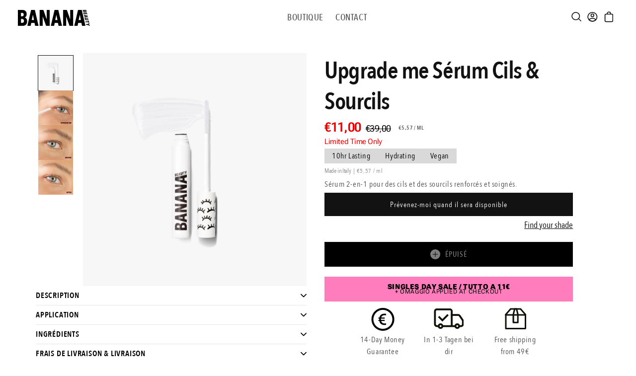

--- FILE ---
content_type: text/html; charset=utf-8
request_url: https://www.bananabeauty.fr/collections/eyes/products/upgrade-me-lash-brow-serum
body_size: 61043
content:
<!doctype html>
<html class="no-js" lang="fr">
  <head><link rel="preconnect" href="https://scripting.tracify.ai" />
<link rel="preload" as="script" href="https://scripting.tracify.ai/tracifyv2.js?csid=56117d03-710e-4570-9f61-3d86c137aa2d">
<script async src="https://scripting.tracify.ai/tracifyv2.js?csid=56117d03-710e-4570-9f61-3d86c137aa2d"></script>
    <meta charset="utf-8">
    <meta http-equiv="X-UA-Compatible" content="IE=edge">
    <meta name="viewport" content="width=device-width,initial-scale=1">
    <meta name="theme-color" content="">
    <link rel="canonical" href="https://www.bananabeauty.fr/products/upgrade-me-lash-brow-serum"><link rel="icon" type="image/png" href="//www.bananabeauty.fr/cdn/shop/files/BB-android-chrome-256x256_1.png?crop=center&height=32&v=1702476239&width=32"><link rel="preconnect" href="https://fonts.shopifycdn.com" crossorigin><title>
      Upgrade me | Sérum de Croissance Cils &amp; Sourcils | Banana Beauty
 &ndash; Banana Beauty FR</title>

    
      <meta name="description" content="Le sérum de croissance te donne des cils et des sourcils renforcés et soignés. Nourrissant avec 96% d&#39;ingrédients d&#39;origine naturelle. 100% vegan.">
    

    

<meta property="og:site_name" content="Banana Beauty FR">
<meta property="og:url" content="https://www.bananabeauty.fr/products/upgrade-me-lash-brow-serum">
<meta property="og:title" content="Upgrade me | Sérum de Croissance Cils &amp; Sourcils | Banana Beauty">
<meta property="og:type" content="product">
<meta property="og:description" content="Le sérum de croissance te donne des cils et des sourcils renforcés et soignés. Nourrissant avec 96% d&#39;ingrédients d&#39;origine naturelle. 100% vegan."><meta property="og:image" content="http://www.bananabeauty.fr/cdn/shop/products/CaringUpgradeMe.webp?v=1677847813">
  <meta property="og:image:secure_url" content="https://www.bananabeauty.fr/cdn/shop/products/CaringUpgradeMe.webp?v=1677847813">
  <meta property="og:image:width" content="2048">
  <meta property="og:image:height" content="2048"><meta property="og:price:amount" content="39,00">
  <meta property="og:price:currency" content="EUR"><meta name="twitter:card" content="summary_large_image">
<meta name="twitter:title" content="Upgrade me | Sérum de Croissance Cils &amp; Sourcils | Banana Beauty">
<meta name="twitter:description" content="Le sérum de croissance te donne des cils et des sourcils renforcés et soignés. Nourrissant avec 96% d&#39;ingrédients d&#39;origine naturelle. 100% vegan.">


    <script>
      document.addEventListener('DOMContentLoaded', () => {
        const ua = navigator.userAgent;
        let iOSVersion = null;
        let isChrome = false;

        // Detect iOS
        if (/iPad|iPhone|iPod/.test(ua)) {
          const match = ua.match(/OS (\d+)_?(\d+)?_?(\d+)?/);
          if (match) {
            iOSVersion = {
              major: parseInt(match[1], 10),
              minor: parseInt(match[2] || 0, 10),
              patch: parseInt(match[3] || 0, 10)
            };
          }

          // Detect Chrome on iOS
          if (ua.includes('CriOS')) {
            isChrome = true;
          }
        }

        // Example usage
        if (iOSVersion?.major === 26) {
          document.body.classList.add('ios-26');
        }

        if (isChrome) {
          document.body.classList.add('chrome-ios');
        }
      });
    </script>

    <script src="//www.bananabeauty.fr/cdn/shop/t/97/assets/constants.js?v=58251544750838685771761902801" defer="defer"></script>
    <script src="//www.bananabeauty.fr/cdn/shop/t/97/assets/pubsub.js?v=158357773527763999511761902898" defer="defer"></script>
    <script src="//www.bananabeauty.fr/cdn/shop/t/97/assets/global.js?v=104375706918492205501761902825" defer="defer"></script>
    <script src="//www.bananabeauty.fr/cdn/shop/t/97/assets/main.js?v=59700164702048316251761902860" defer="defer"></script>

    <link href="//www.bananabeauty.fr/cdn/shop/t/97/assets/quick-add.css?v=75651568723867367761761902901" rel="stylesheet" type="text/css" media="all" />
    <script src="//www.bananabeauty.fr/cdn/shop/t/97/assets/quick-add.js?v=123988568102861521811761902902" defer="defer"></script>
    <script src="//www.bananabeauty.fr/cdn/shop/t/97/assets/product-form.js?v=183032352727205275661761902892" defer="defer"></script><script src="//www.bananabeauty.fr/cdn/shop/t/97/assets/animations.js?v=88693664871331136111761902692" defer="defer"></script><!-- Consent Script Manager -->
    <script>
        function loadAblyft() {
          var script = document.createElement("script");
          script.src = "https://cdn.ablyft.com/s/89243419.js";
          script.async = true;
          document.head.appendChild(script);
        }
        
      window.dataLayer = window.dataLayer || [];
      function gtag(){dataLayer.push(arguments);}
      if (document.cookie.indexOf('mr_cookie_consent') == -1 ) {
        gtag('consent', 'default', {
          'ad_storage': 'denied',
          'ad_user_data': 'denied',
          'ad_personalization': 'denied',
          'analytics_storage': 'denied'
        });
        if(window.clarity){
          window.clarity('consentv2',{
            ad_Storage: "denied", 
            analytics_Storage: "denied" 
          });
        }
      }else{
        loadAblyft();
      }
      document.addEventListener("visitorConsentCollected", function(event){
        if(event.detail.analyticsAllowed){
          document.cookie = "mr_cookie_consent=1; path=/; max-age=" + 60*60*24*30;
          if(window.clarity){
            window.clarity('consentv2',{
              ad_Storage: "granted", 
              analytics_Storage: "granted" 
            });
          }
          gtag('consent', 'update', {
            'ad_storage': 'granted',
            'ad_user_data': 'granted',
            'ad_personalization': 'granted',
            'analytics_storage': 'granted'
          });
          loadAblyft();
        }
      });
    </script>
    <!-- End Consent Script Manager -->

    <script defer>
      document.addEventListener('DOMContentLoaded', () => {
        const runScript = () => {
          const productGridItems = document.querySelectorAll('.product-grid-item');
          if (productGridItems.length) {
            productGridItems.forEach((productGridItem) => {
              const swatches = productGridItem.querySelectorAll('.swatch__button');
              if(swatches.length > 0){
                swatches.forEach(swatch => {
                  if(swatch) {
                    swatch.addEventListener('click', ()=>{
                      const variantId =  swatch.querySelector('.swatch__label').getAttribute('data-swatch-variant');
                      productGridItem.querySelector('product-form input[name="id"').value = `${variantId}`
                    })
                  }
                })
              }
            });
          }
        };
    
        if (window.location.pathname.includes('/products')) {
          setTimeout(runScript, 7000); // Delay by 5 second
        } else {
          runScript();
        }
      });
    </script>

    <script>window.performance && window.performance.mark && window.performance.mark('shopify.content_for_header.start');</script><meta name="facebook-domain-verification" content="rtv6vefp5x4uyrucnsdyq1pc4m5ehl">
<meta name="google-site-verification" content="OHMKF1NOvkfijnlZhLkd7SCVI8WZnizlX1SC12zrQkg">
<meta id="shopify-digital-wallet" name="shopify-digital-wallet" content="/72779399467/digital_wallets/dialog">
<meta name="shopify-checkout-api-token" content="d84f7fd385b810545cd4c4e77d11f152">
<meta id="in-context-paypal-metadata" data-shop-id="72779399467" data-venmo-supported="false" data-environment="production" data-locale="fr_FR" data-paypal-v4="true" data-currency="EUR">
<link rel="alternate" type="application/json+oembed" href="https://www.bananabeauty.fr/products/upgrade-me-lash-brow-serum.oembed">
<script async="async" src="/checkouts/internal/preloads.js?locale=fr-FR"></script>
<link rel="preconnect" href="https://shop.app" crossorigin="anonymous">
<script async="async" src="https://shop.app/checkouts/internal/preloads.js?locale=fr-FR&shop_id=72779399467" crossorigin="anonymous"></script>
<script id="apple-pay-shop-capabilities" type="application/json">{"shopId":72779399467,"countryCode":"DE","currencyCode":"EUR","merchantCapabilities":["supports3DS"],"merchantId":"gid:\/\/shopify\/Shop\/72779399467","merchantName":"Banana Beauty FR","requiredBillingContactFields":["postalAddress","email"],"requiredShippingContactFields":["postalAddress","email"],"shippingType":"shipping","supportedNetworks":["visa","maestro","masterCard","amex"],"total":{"type":"pending","label":"Banana Beauty FR","amount":"1.00"},"shopifyPaymentsEnabled":true,"supportsSubscriptions":true}</script>
<script id="shopify-features" type="application/json">{"accessToken":"d84f7fd385b810545cd4c4e77d11f152","betas":["rich-media-storefront-analytics"],"domain":"www.bananabeauty.fr","predictiveSearch":true,"shopId":72779399467,"locale":"fr"}</script>
<script>var Shopify = Shopify || {};
Shopify.shop = "banana-beauty-fr.myshopify.com";
Shopify.locale = "fr";
Shopify.currency = {"active":"EUR","rate":"1.0"};
Shopify.country = "FR";
Shopify.theme = {"name":"[BBFR] - Singles Day PUBLIC","id":183748329858,"schema_name":"Dawn","schema_version":"11.0.0","theme_store_id":null,"role":"main"};
Shopify.theme.handle = "null";
Shopify.theme.style = {"id":null,"handle":null};
Shopify.cdnHost = "www.bananabeauty.fr/cdn";
Shopify.routes = Shopify.routes || {};
Shopify.routes.root = "/";</script>
<script type="module">!function(o){(o.Shopify=o.Shopify||{}).modules=!0}(window);</script>
<script>!function(o){function n(){var o=[];function n(){o.push(Array.prototype.slice.apply(arguments))}return n.q=o,n}var t=o.Shopify=o.Shopify||{};t.loadFeatures=n(),t.autoloadFeatures=n()}(window);</script>
<script>
  window.ShopifyPay = window.ShopifyPay || {};
  window.ShopifyPay.apiHost = "shop.app\/pay";
  window.ShopifyPay.redirectState = null;
</script>
<script id="shop-js-analytics" type="application/json">{"pageType":"product"}</script>
<script defer="defer" async type="module" src="//www.bananabeauty.fr/cdn/shopifycloud/shop-js/modules/v2/client.init-shop-cart-sync_D53yOFxz.fr.esm.js"></script>
<script defer="defer" async type="module" src="//www.bananabeauty.fr/cdn/shopifycloud/shop-js/modules/v2/chunk.common_OlNb1LrD.esm.js"></script>
<script type="module">
  await import("//www.bananabeauty.fr/cdn/shopifycloud/shop-js/modules/v2/client.init-shop-cart-sync_D53yOFxz.fr.esm.js");
await import("//www.bananabeauty.fr/cdn/shopifycloud/shop-js/modules/v2/chunk.common_OlNb1LrD.esm.js");

  window.Shopify.SignInWithShop?.initShopCartSync?.({"fedCMEnabled":true,"windoidEnabled":true});

</script>
<script>
  window.Shopify = window.Shopify || {};
  if (!window.Shopify.featureAssets) window.Shopify.featureAssets = {};
  window.Shopify.featureAssets['shop-js'] = {"shop-cart-sync":["modules/v2/client.shop-cart-sync_9s2s4peO.fr.esm.js","modules/v2/chunk.common_OlNb1LrD.esm.js"],"shop-button":["modules/v2/client.shop-button_1XNfoHMe.fr.esm.js","modules/v2/chunk.common_OlNb1LrD.esm.js"],"init-fed-cm":["modules/v2/client.init-fed-cm_3aQ5XN-H.fr.esm.js","modules/v2/chunk.common_OlNb1LrD.esm.js"],"init-windoid":["modules/v2/client.init-windoid_DyanP_bO.fr.esm.js","modules/v2/chunk.common_OlNb1LrD.esm.js"],"shop-toast-manager":["modules/v2/client.shop-toast-manager_DwFjCuwV.fr.esm.js","modules/v2/chunk.common_OlNb1LrD.esm.js"],"shop-cash-offers":["modules/v2/client.shop-cash-offers_BH02bMhF.fr.esm.js","modules/v2/chunk.common_OlNb1LrD.esm.js","modules/v2/chunk.modal_DWvqRQ7T.esm.js"],"avatar":["modules/v2/client.avatar_BTnouDA3.fr.esm.js"],"init-shop-email-lookup-coordinator":["modules/v2/client.init-shop-email-lookup-coordinator_CkkIe3et.fr.esm.js","modules/v2/chunk.common_OlNb1LrD.esm.js"],"init-shop-cart-sync":["modules/v2/client.init-shop-cart-sync_D53yOFxz.fr.esm.js","modules/v2/chunk.common_OlNb1LrD.esm.js"],"pay-button":["modules/v2/client.pay-button_30tlKVQu.fr.esm.js","modules/v2/chunk.common_OlNb1LrD.esm.js"],"init-customer-accounts-sign-up":["modules/v2/client.init-customer-accounts-sign-up_DZhziv5q.fr.esm.js","modules/v2/client.shop-login-button_sKcs-Gni.fr.esm.js","modules/v2/chunk.common_OlNb1LrD.esm.js","modules/v2/chunk.modal_DWvqRQ7T.esm.js"],"init-shop-for-new-customer-accounts":["modules/v2/client.init-shop-for-new-customer-accounts_DprS7ciO.fr.esm.js","modules/v2/client.shop-login-button_sKcs-Gni.fr.esm.js","modules/v2/chunk.common_OlNb1LrD.esm.js","modules/v2/chunk.modal_DWvqRQ7T.esm.js"],"checkout-modal":["modules/v2/client.checkout-modal_DP1XxtnB.fr.esm.js","modules/v2/chunk.common_OlNb1LrD.esm.js","modules/v2/chunk.modal_DWvqRQ7T.esm.js"],"init-customer-accounts":["modules/v2/client.init-customer-accounts_BfaLhlQD.fr.esm.js","modules/v2/client.shop-login-button_sKcs-Gni.fr.esm.js","modules/v2/chunk.common_OlNb1LrD.esm.js","modules/v2/chunk.modal_DWvqRQ7T.esm.js"],"shop-login-button":["modules/v2/client.shop-login-button_sKcs-Gni.fr.esm.js","modules/v2/chunk.common_OlNb1LrD.esm.js","modules/v2/chunk.modal_DWvqRQ7T.esm.js"],"shop-login":["modules/v2/client.shop-login_Daq45n3j.fr.esm.js","modules/v2/chunk.common_OlNb1LrD.esm.js","modules/v2/chunk.modal_DWvqRQ7T.esm.js"],"shop-follow-button":["modules/v2/client.shop-follow-button_BbMaedJD.fr.esm.js","modules/v2/chunk.common_OlNb1LrD.esm.js","modules/v2/chunk.modal_DWvqRQ7T.esm.js"],"lead-capture":["modules/v2/client.lead-capture_BPNTM8xO.fr.esm.js","modules/v2/chunk.common_OlNb1LrD.esm.js","modules/v2/chunk.modal_DWvqRQ7T.esm.js"],"payment-terms":["modules/v2/client.payment-terms_cqKTpc1T.fr.esm.js","modules/v2/chunk.common_OlNb1LrD.esm.js","modules/v2/chunk.modal_DWvqRQ7T.esm.js"]};
</script>
<script>(function() {
  var isLoaded = false;
  function asyncLoad() {
    if (isLoaded) return;
    isLoaded = true;
    var urls = ["https:\/\/static.klaviyo.com\/onsite\/js\/klaviyo.js?company_id=T9AFzw\u0026shop=banana-beauty-fr.myshopify.com","https:\/\/dr4qe3ddw9y32.cloudfront.net\/awin-shopify-integration-code.js?aid=35629\u0026s2s=true\u0026v=shopifyApp_3.0.5\u0026ts=1683821822470\u0026shop=banana-beauty-fr.myshopify.com","\/\/cdn.shopify.com\/proxy\/9cc24a65482126b8ab82806e006deb698d080ea73ce7106630cd94fbd65c5463\/feed.mulwi.com\/js\/init.js?shop=banana-beauty-fr.myshopify.com\u0026sp-cache-control=cHVibGljLCBtYXgtYWdlPTkwMA","https:\/\/storage.nfcube.com\/instafeed-ffe9643445fcbe8f6e6162e85cb419eb.js?shop=banana-beauty-fr.myshopify.com"];
    for (var i = 0; i < urls.length; i++) {
      var s = document.createElement('script');
      s.type = 'text/javascript';
      s.async = true;
      s.src = urls[i];
      var x = document.getElementsByTagName('script')[0];
      x.parentNode.insertBefore(s, x);
    }
  };
  if(window.attachEvent) {
    window.attachEvent('onload', asyncLoad);
  } else {
    window.addEventListener('load', asyncLoad, false);
  }
})();</script>
<script id="__st">var __st={"a":72779399467,"offset":3600,"reqid":"dfa25b5e-9cfe-4b1f-9e0d-3efefbd7da41-1762116952","pageurl":"www.bananabeauty.fr\/collections\/eyes\/products\/upgrade-me-lash-brow-serum","u":"bee3414e9d94","p":"product","rtyp":"product","rid":8162302394667};</script>
<script>window.ShopifyPaypalV4VisibilityTracking = true;</script>
<script id="form-persister">!function(){'use strict';const t='contact',e='new_comment',n=[[t,t],['blogs',e],['comments',e],[t,'customer']],o='password',r='form_key',c=['recaptcha-v3-token','g-recaptcha-response','h-captcha-response',o],s=()=>{try{return window.sessionStorage}catch{return}},i='__shopify_v',u=t=>t.elements[r],a=function(){const t=[...n].map((([t,e])=>`form[action*='/${t}']:not([data-nocaptcha='true']) input[name='form_type'][value='${e}']`)).join(',');var e;return e=t,()=>e?[...document.querySelectorAll(e)].map((t=>t.form)):[]}();function m(t){const e=u(t);a().includes(t)&&(!e||!e.value)&&function(t){try{if(!s())return;!function(t){const e=s();if(!e)return;const n=u(t);if(!n)return;const o=n.value;o&&e.removeItem(o)}(t);const e=Array.from(Array(32),(()=>Math.random().toString(36)[2])).join('');!function(t,e){u(t)||t.append(Object.assign(document.createElement('input'),{type:'hidden',name:r})),t.elements[r].value=e}(t,e),function(t,e){const n=s();if(!n)return;const r=[...t.querySelectorAll(`input[type='${o}']`)].map((({name:t})=>t)),u=[...c,...r],a={};for(const[o,c]of new FormData(t).entries())u.includes(o)||(a[o]=c);n.setItem(e,JSON.stringify({[i]:1,action:t.action,data:a}))}(t,e)}catch(e){console.error('failed to persist form',e)}}(t)}const f=t=>{if('true'===t.dataset.persistBound)return;const e=function(t,e){const n=function(t){return'function'==typeof t.submit?t.submit:HTMLFormElement.prototype.submit}(t).bind(t);return function(){let t;return()=>{t||(t=!0,(()=>{try{e(),n()}catch(t){(t=>{console.error('form submit failed',t)})(t)}})(),setTimeout((()=>t=!1),250))}}()}(t,(()=>{m(t)}));!function(t,e){if('function'==typeof t.submit&&'function'==typeof e)try{t.submit=e}catch{}}(t,e),t.addEventListener('submit',(t=>{t.preventDefault(),e()})),t.dataset.persistBound='true'};!function(){function t(t){const e=(t=>{const e=t.target;return e instanceof HTMLFormElement?e:e&&e.form})(t);e&&m(e)}document.addEventListener('submit',t),document.addEventListener('DOMContentLoaded',(()=>{const e=a();for(const t of e)f(t);var n;n=document.body,new window.MutationObserver((t=>{for(const e of t)if('childList'===e.type&&e.addedNodes.length)for(const t of e.addedNodes)1===t.nodeType&&'FORM'===t.tagName&&a().includes(t)&&f(t)})).observe(n,{childList:!0,subtree:!0,attributes:!1}),document.removeEventListener('submit',t)}))}()}();</script>
<script integrity="sha256-52AcMU7V7pcBOXWImdc/TAGTFKeNjmkeM1Pvks/DTgc=" data-source-attribution="shopify.loadfeatures" defer="defer" src="//www.bananabeauty.fr/cdn/shopifycloud/storefront/assets/storefront/load_feature-81c60534.js" crossorigin="anonymous"></script>
<script crossorigin="anonymous" defer="defer" src="//www.bananabeauty.fr/cdn/shopifycloud/storefront/assets/shopify_pay/storefront-65b4c6d7.js?v=20250812"></script>
<script data-source-attribution="shopify.dynamic_checkout.dynamic.init">var Shopify=Shopify||{};Shopify.PaymentButton=Shopify.PaymentButton||{isStorefrontPortableWallets:!0,init:function(){window.Shopify.PaymentButton.init=function(){};var t=document.createElement("script");t.src="https://www.bananabeauty.fr/cdn/shopifycloud/portable-wallets/latest/portable-wallets.fr.js",t.type="module",document.head.appendChild(t)}};
</script>
<script data-source-attribution="shopify.dynamic_checkout.buyer_consent">
  function portableWalletsHideBuyerConsent(e){var t=document.getElementById("shopify-buyer-consent"),n=document.getElementById("shopify-subscription-policy-button");t&&n&&(t.classList.add("hidden"),t.setAttribute("aria-hidden","true"),n.removeEventListener("click",e))}function portableWalletsShowBuyerConsent(e){var t=document.getElementById("shopify-buyer-consent"),n=document.getElementById("shopify-subscription-policy-button");t&&n&&(t.classList.remove("hidden"),t.removeAttribute("aria-hidden"),n.addEventListener("click",e))}window.Shopify?.PaymentButton&&(window.Shopify.PaymentButton.hideBuyerConsent=portableWalletsHideBuyerConsent,window.Shopify.PaymentButton.showBuyerConsent=portableWalletsShowBuyerConsent);
</script>
<script data-source-attribution="shopify.dynamic_checkout.cart.bootstrap">document.addEventListener("DOMContentLoaded",(function(){function t(){return document.querySelector("shopify-accelerated-checkout-cart, shopify-accelerated-checkout")}if(t())Shopify.PaymentButton.init();else{new MutationObserver((function(e,n){t()&&(Shopify.PaymentButton.init(),n.disconnect())})).observe(document.body,{childList:!0,subtree:!0})}}));
</script>
<script id='scb4127' type='text/javascript' async='' src='https://www.bananabeauty.fr/cdn/shopifycloud/privacy-banner/storefront-banner.js'></script><link id="shopify-accelerated-checkout-styles" rel="stylesheet" media="screen" href="https://www.bananabeauty.fr/cdn/shopifycloud/portable-wallets/latest/accelerated-checkout-backwards-compat.css" crossorigin="anonymous">
<style id="shopify-accelerated-checkout-cart">
        #shopify-buyer-consent {
  margin-top: 1em;
  display: inline-block;
  width: 100%;
}

#shopify-buyer-consent.hidden {
  display: none;
}

#shopify-subscription-policy-button {
  background: none;
  border: none;
  padding: 0;
  text-decoration: underline;
  font-size: inherit;
  cursor: pointer;
}

#shopify-subscription-policy-button::before {
  box-shadow: none;
}

      </style>
<script id="sections-script" data-sections="header" defer="defer" src="//www.bananabeauty.fr/cdn/shop/t/97/compiled_assets/scripts.js?11260"></script>
<script>window.performance && window.performance.mark && window.performance.mark('shopify.content_for_header.end');</script>


    <style data-shopify>
      @font-face {
  font-family: Figtree;
  font-weight: 400;
  font-style: normal;
  font-display: swap;
  src: url("//www.bananabeauty.fr/cdn/fonts/figtree/figtree_n4.3c0838aba1701047e60be6a99a1b0a40ce9b8419.woff2?h1=YmFuYW5hLWJlYXV0eS1mci5hY2NvdW50Lm15c2hvcGlmeS5jb20&h2=YmFuYW5hYmVhdXR5LmZy&h3=YmFuYW5hLWJlYXV0eS5mcg&h4=YmFuYW5hY29zbWV0aWNzLmZy&hmac=408924398efec964214d246522cdd38b34adae963289501d0a5721c119c4165c") format("woff2"),
       url("//www.bananabeauty.fr/cdn/fonts/figtree/figtree_n4.c0575d1db21fc3821f17fd6617d3dee552312137.woff?h1=YmFuYW5hLWJlYXV0eS1mci5hY2NvdW50Lm15c2hvcGlmeS5jb20&h2=YmFuYW5hYmVhdXR5LmZy&h3=YmFuYW5hLWJlYXV0eS5mcg&h4=YmFuYW5hY29zbWV0aWNzLmZy&hmac=1ccce43aadb6a801488db342b45d03843ca4ed7dee8ebfa78586c61bcc8cb9c1") format("woff");
}

      @font-face {
  font-family: Figtree;
  font-weight: 700;
  font-style: normal;
  font-display: swap;
  src: url("//www.bananabeauty.fr/cdn/fonts/figtree/figtree_n7.2fd9bfe01586148e644724096c9d75e8c7a90e55.woff2?h1=YmFuYW5hLWJlYXV0eS1mci5hY2NvdW50Lm15c2hvcGlmeS5jb20&h2=YmFuYW5hYmVhdXR5LmZy&h3=YmFuYW5hLWJlYXV0eS5mcg&h4=YmFuYW5hY29zbWV0aWNzLmZy&hmac=c7e0613c4095d6664ce9de25581d16fbd27743df511b4576a34030340b6c0a3f") format("woff2"),
       url("//www.bananabeauty.fr/cdn/fonts/figtree/figtree_n7.ea05de92d862f9594794ab281c4c3a67501ef5fc.woff?h1=YmFuYW5hLWJlYXV0eS1mci5hY2NvdW50Lm15c2hvcGlmeS5jb20&h2=YmFuYW5hYmVhdXR5LmZy&h3=YmFuYW5hLWJlYXV0eS5mcg&h4=YmFuYW5hY29zbWV0aWNzLmZy&hmac=c6e4954f28a1f87a4e5c4fd6696e2f447037fe8f874ba742ae969385903bc1cd") format("woff");
}

      @font-face {
  font-family: Figtree;
  font-weight: 400;
  font-style: italic;
  font-display: swap;
  src: url("//www.bananabeauty.fr/cdn/fonts/figtree/figtree_i4.89f7a4275c064845c304a4cf8a4a586060656db2.woff2?h1=YmFuYW5hLWJlYXV0eS1mci5hY2NvdW50Lm15c2hvcGlmeS5jb20&h2=YmFuYW5hYmVhdXR5LmZy&h3=YmFuYW5hLWJlYXV0eS5mcg&h4=YmFuYW5hY29zbWV0aWNzLmZy&hmac=fb710992095beee9241a7cb27e0b60b9d7ad8ae28904da2dfc0dc067c6abd448") format("woff2"),
       url("//www.bananabeauty.fr/cdn/fonts/figtree/figtree_i4.6f955aaaafc55a22ffc1f32ecf3756859a5ad3e2.woff?h1=YmFuYW5hLWJlYXV0eS1mci5hY2NvdW50Lm15c2hvcGlmeS5jb20&h2=YmFuYW5hYmVhdXR5LmZy&h3=YmFuYW5hLWJlYXV0eS5mcg&h4=YmFuYW5hY29zbWV0aWNzLmZy&hmac=e034f76d84d548714b597f70a8f077c4fa3df955b24b3d4251e1a3492679a6a1") format("woff");
}

      @font-face {
  font-family: Figtree;
  font-weight: 700;
  font-style: italic;
  font-display: swap;
  src: url("//www.bananabeauty.fr/cdn/fonts/figtree/figtree_i7.06add7096a6f2ab742e09ec7e498115904eda1fe.woff2?h1=YmFuYW5hLWJlYXV0eS1mci5hY2NvdW50Lm15c2hvcGlmeS5jb20&h2=YmFuYW5hYmVhdXR5LmZy&h3=YmFuYW5hLWJlYXV0eS5mcg&h4=YmFuYW5hY29zbWV0aWNzLmZy&hmac=29767877f69793a92bd1b38f258bd21fa0370ddc1e11700d2f0664b9d86a5195") format("woff2"),
       url("//www.bananabeauty.fr/cdn/fonts/figtree/figtree_i7.ee584b5fcaccdbb5518c0228158941f8df81b101.woff?h1=YmFuYW5hLWJlYXV0eS1mci5hY2NvdW50Lm15c2hvcGlmeS5jb20&h2=YmFuYW5hYmVhdXR5LmZy&h3=YmFuYW5hLWJlYXV0eS5mcg&h4=YmFuYW5hY29zbWV0aWNzLmZy&hmac=d070907ef7f0f4c0619bc0df161152d097423e1c2545cb72636a74d9345c1912") format("woff");
}

      @font-face {
  font-family: Figtree;
  font-weight: 400;
  font-style: normal;
  font-display: swap;
  src: url("//www.bananabeauty.fr/cdn/fonts/figtree/figtree_n4.3c0838aba1701047e60be6a99a1b0a40ce9b8419.woff2?h1=YmFuYW5hLWJlYXV0eS1mci5hY2NvdW50Lm15c2hvcGlmeS5jb20&h2=YmFuYW5hYmVhdXR5LmZy&h3=YmFuYW5hLWJlYXV0eS5mcg&h4=YmFuYW5hY29zbWV0aWNzLmZy&hmac=408924398efec964214d246522cdd38b34adae963289501d0a5721c119c4165c") format("woff2"),
       url("//www.bananabeauty.fr/cdn/fonts/figtree/figtree_n4.c0575d1db21fc3821f17fd6617d3dee552312137.woff?h1=YmFuYW5hLWJlYXV0eS1mci5hY2NvdW50Lm15c2hvcGlmeS5jb20&h2=YmFuYW5hYmVhdXR5LmZy&h3=YmFuYW5hLWJlYXV0eS5mcg&h4=YmFuYW5hY29zbWV0aWNzLmZy&hmac=1ccce43aadb6a801488db342b45d03843ca4ed7dee8ebfa78586c61bcc8cb9c1") format("woff");
}


      
        :root,
        .color-background-1 {
          --color-background: 255,255,255;
        
          --gradient-background: #ffffff;
        
        --color-foreground: 18,18,18;
        --color-shadow: 18,18,18;
        --color-button: 18,18,18;
        --color-button-text: 255,255,255;
        --color-secondary-button: 255,255,255;
        --color-secondary-button-text: 18,18,18;
        --color-link: 18,18,18;
        --color-badge-foreground: 18,18,18;
        --color-badge-background: 255,255,255;
        --color-badge-border: 18,18,18;
        --payment-terms-background-color: rgb(255 255 255);
      }
      
        
        .color-background-2 {
          --color-background: 243,243,243;
        
          --gradient-background: #f3f3f3;
        
        --color-foreground: 18,18,18;
        --color-shadow: 18,18,18;
        --color-button: 18,18,18;
        --color-button-text: 243,243,243;
        --color-secondary-button: 243,243,243;
        --color-secondary-button-text: 18,18,18;
        --color-link: 18,18,18;
        --color-badge-foreground: 18,18,18;
        --color-badge-background: 243,243,243;
        --color-badge-border: 18,18,18;
        --payment-terms-background-color: rgb(243 243 243);
      }
      
        
        .color-inverse {
          --color-background: 36,40,51;
        
          --gradient-background: #242833;
        
        --color-foreground: 255,255,255;
        --color-shadow: 18,18,18;
        --color-button: 255,255,255;
        --color-button-text: 0,0,0;
        --color-secondary-button: 36,40,51;
        --color-secondary-button-text: 255,255,255;
        --color-link: 255,255,255;
        --color-badge-foreground: 255,255,255;
        --color-badge-background: 36,40,51;
        --color-badge-border: 255,255,255;
        --payment-terms-background-color: rgb(36 40 51);
      }
      
        
        .color-accent-1 {
          --color-background: 0,0,0;
        
          --gradient-background: #000000;
        
        --color-foreground: 255,255,255;
        --color-shadow: 18,18,18;
        --color-button: 255,255,255;
        --color-button-text: 18,18,18;
        --color-secondary-button: 0,0,0;
        --color-secondary-button-text: 255,255,255;
        --color-link: 255,255,255;
        --color-badge-foreground: 255,255,255;
        --color-badge-background: 0,0,0;
        --color-badge-border: 255,255,255;
        --payment-terms-background-color: rgb(0 0 0);
      }
      
        
        .color-accent-2 {
          --color-background: 221,29,29;
        
          --gradient-background: #dd1d1d;
        
        --color-foreground: 255,255,255;
        --color-shadow: 18,18,18;
        --color-button: 255,255,255;
        --color-button-text: 243,19,129;
        --color-secondary-button: 221,29,29;
        --color-secondary-button-text: 255,255,255;
        --color-link: 255,255,255;
        --color-badge-foreground: 255,255,255;
        --color-badge-background: 221,29,29;
        --color-badge-border: 255,255,255;
        --payment-terms-background-color: rgb(221 29 29);
      }
      

      body, .color-background-1, .color-background-2, .color-inverse, .color-accent-1, .color-accent-2 {
        color: rgba(var(--color-foreground), 0.75);
        background-color: rgb(var(--color-background));
      }

      :root {
        
        --font-body-family: "AvenirNextCondensed";
        
        --font-body-style: normal;
        --font-body-weight: 400;
        --font-body-weight-bold: 700;

        --font-heading-family: Figtree, sans-serif;
        --font-heading-style: normal;
        --font-heading-weight: 400;

        --font-body-scale: 1.0;
        --font-heading-scale: 1.0;

        --media-padding: px;
        --media-border-opacity: 0.05;
        --media-border-width: 1px;
        --media-radius: 0px;
        --media-shadow-opacity: 0.0;
        --media-shadow-horizontal-offset: 0px;
        --media-shadow-vertical-offset: 4px;
        --media-shadow-blur-radius: 5px;
        --media-shadow-visible: 0;

        --page-width: 160rem;
        --page-width-margin: 0rem;

        --product-card-image-padding: 0.0rem;
        --product-card-corner-radius: 0.0rem;
        --product-card-text-alignment: left;
        --product-card-border-width: 0.0rem;
        --product-card-border-opacity: 0.1;
        --product-card-shadow-opacity: 0.0;
        --product-card-shadow-visible: 0;
        --product-card-shadow-horizontal-offset: 0.0rem;
        --product-card-shadow-vertical-offset: 0.4rem;
        --product-card-shadow-blur-radius: 0.5rem;

        --collection-card-image-padding: 0.0rem;
        --collection-card-corner-radius: 0.0rem;
        --collection-card-text-alignment: left;
        --collection-card-border-width: 0.0rem;
        --collection-card-border-opacity: 0.1;
        --collection-card-shadow-opacity: 0.0;
        --collection-card-shadow-visible: 0;
        --collection-card-shadow-horizontal-offset: 0.0rem;
        --collection-card-shadow-vertical-offset: 0.4rem;
        --collection-card-shadow-blur-radius: 0.5rem;

        --blog-card-image-padding: 0.0rem;
        --blog-card-corner-radius: 0.0rem;
        --blog-card-text-alignment: left;
        --blog-card-border-width: 0.0rem;
        --blog-card-border-opacity: 0.1;
        --blog-card-shadow-opacity: 0.0;
        --blog-card-shadow-visible: 0;
        --blog-card-shadow-horizontal-offset: 0.0rem;
        --blog-card-shadow-vertical-offset: 0.4rem;
        --blog-card-shadow-blur-radius: 0.5rem;

        --badge-corner-radius: 0.0rem;

        --popup-border-width: 1px;
        --popup-border-opacity: 0.1;
        --popup-corner-radius: 0px;
        --popup-shadow-opacity: 0.05;
        --popup-shadow-horizontal-offset: 0px;
        --popup-shadow-vertical-offset: 4px;
        --popup-shadow-blur-radius: 5px;

        --drawer-border-width: 1px;
        --drawer-border-opacity: 0.1;
        --drawer-shadow-opacity: 0.0;
        --drawer-shadow-horizontal-offset: 0px;
        --drawer-shadow-vertical-offset: 4px;
        --drawer-shadow-blur-radius: 5px;

        --spacing-sections-desktop: 0px;
        --spacing-sections-mobile: 0px;

        --grid-desktop-vertical-spacing: 8px;
        --grid-desktop-horizontal-spacing: 8px;
        --grid-mobile-vertical-spacing: 4px;
        --grid-mobile-horizontal-spacing: 4px;

        --text-boxes-border-opacity: 0.1;
        --text-boxes-border-width: 0px;
        --text-boxes-radius: 0px;
        --text-boxes-shadow-opacity: 0.0;
        --text-boxes-shadow-visible: 0;
        --text-boxes-shadow-horizontal-offset: 0px;
        --text-boxes-shadow-vertical-offset: 4px;
        --text-boxes-shadow-blur-radius: 5px;

        --buttons-radius: 0px;
        --buttons-radius-outset: 0px;
        --buttons-border-width: 1px;
        --buttons-border-opacity: 1.0;
        --buttons-shadow-opacity: 0.0;
        --buttons-shadow-visible: 0;
        --buttons-shadow-horizontal-offset: 0px;
        --buttons-shadow-vertical-offset: 4px;
        --buttons-shadow-blur-radius: 5px;
        --buttons-border-offset: 0px;

        --inputs-radius: 0px;
        --inputs-border-width: 1px;
        --inputs-border-opacity: 0.55;
        --inputs-shadow-opacity: 0.0;
        --inputs-shadow-horizontal-offset: 0px;
        --inputs-margin-offset: 0px;
        --inputs-shadow-vertical-offset: 4px;
        --inputs-shadow-blur-radius: 5px;
        --inputs-radius-outset: 0px;

        --variant-pills-radius: 40px;
        --variant-pills-border-width: 1px;
        --variant-pills-border-opacity: 0.55;
        --variant-pills-shadow-opacity: 0.0;
        --variant-pills-shadow-horizontal-offset: 0px;
        --variant-pills-shadow-vertical-offset: 4px;
        --variant-pills-shadow-blur-radius: 5px;
      }

      *,
      *::before,
      *::after {
        box-sizing: inherit;
      }

      html {
        box-sizing: border-box;
        font-size: calc(var(--font-body-scale) * 62.5%);
        height: 100%;
      }

      body {
        display: grid;
        grid-template-rows: auto auto 1fr auto;
        grid-template-columns: 100%;
        min-height: 100%;
        margin: 0;
        font-size: 1.5rem;
        letter-spacing: 0.06rem;
        line-height: calc(1 + 0.8 / var(--font-body-scale));
        
        font-family:"AvenirNextCondensed";
        
        font-style: var(--font-body-style);
        font-weight: var(--font-body-weight);
      }

      @media screen and (min-width: 750px) {
        body {
          font-size: 1.6rem;
        }
      }
      span.price-item.price-item--sale.price-item--last,
      span.price_of-product.on-sale{
        color:#eb0202;
      }

      .product-grid-item .product__badge__item.product__badge__item--saving.new_year,
      .product-grid-item .product__badge__item_second.product__badge__item--saving.new_year,
      .new_year_pdp_badge .first_b,
      .new_year_pdp_badge .sec_b{
            color: #710D0B;
            background: #F2EDE7;
            font-style: normal;
            font-weight: 600;
            line-height: 100%;
            letter-spacing: .15em;
            text-transform: uppercase;
            padding: 8px 12px;
            margin: 6px;
            margin:-5px;
            min-width:160px;
           font-size:16px;
      }
      .product-grid-item .product__badge__item_second.product__badge__item--saving.new_year{
        background:#710D0B;
        color:#fff;
        margin-top:0;
      }
      .new_year_pdp_badge{
         position: absolute;
          top: 6px;
          z-index: 1;
          left: 28px;
          text-align: center;
      }
      .new_year_pdp_badge .sec_b{
            color: #fff;
            background: #710D0B;
      }
      @media(max-width:675px){
          .product-grid-item .product__badge__item.product__badge__item--saving.new_year, 
          .product-grid-item .product__badge__item_second.product__badge__item--saving.new_year{
            padding: 3px;
            min-width: 90px;
            font-size: 10px;
        }
        .new_year_pdp_badge{
            top: 10px;
            left: 5px;
        }
        .new_year_pdp_badge .first_b, 
        .new_year_pdp_badge .sec_b{
          min-width: 88px;
          font-size: 13px;
        }
      }
    </style>
    <link href="//www.bananabeauty.fr/cdn/shop/t/97/assets/fonts.css?v=81535666786845331091761902819" rel="stylesheet" type="text/css" media="all" />
    <link href="//www.bananabeauty.fr/cdn/shop/t/97/assets/base.css?v=160154692503069899811761984046" rel="stylesheet" type="text/css" media="all" />
    <link href="//www.bananabeauty.fr/cdn/shop/t/97/assets/main.css?v=121417389150556215241761902858" rel="stylesheet" type="text/css" media="all" />
<link rel="preload" as="font" href="//www.bananabeauty.fr/cdn/fonts/figtree/figtree_n4.3c0838aba1701047e60be6a99a1b0a40ce9b8419.woff2?h1=YmFuYW5hLWJlYXV0eS1mci5hY2NvdW50Lm15c2hvcGlmeS5jb20&h2=YmFuYW5hYmVhdXR5LmZy&h3=YmFuYW5hLWJlYXV0eS5mcg&h4=YmFuYW5hY29zbWV0aWNzLmZy&hmac=408924398efec964214d246522cdd38b34adae963289501d0a5721c119c4165c" type="font/woff2" crossorigin><link rel="preload" as="font" href="//www.bananabeauty.fr/cdn/fonts/figtree/figtree_n4.3c0838aba1701047e60be6a99a1b0a40ce9b8419.woff2?h1=YmFuYW5hLWJlYXV0eS1mci5hY2NvdW50Lm15c2hvcGlmeS5jb20&h2=YmFuYW5hYmVhdXR5LmZy&h3=YmFuYW5hLWJlYXV0eS5mcg&h4=YmFuYW5hY29zbWV0aWNzLmZy&hmac=408924398efec964214d246522cdd38b34adae963289501d0a5721c119c4165c" type="font/woff2" crossorigin><link href="//www.bananabeauty.fr/cdn/shop/t/97/assets/component-localization-form.css?v=143319823105703127341761902783" rel="stylesheet" type="text/css" media="all" />
      <script src="//www.bananabeauty.fr/cdn/shop/t/97/assets/localization-form.js?v=161644695336821385561761902852" defer="defer"></script><link
        rel="stylesheet"
        href="//www.bananabeauty.fr/cdn/shop/t/97/assets/component-predictive-search.css?v=4699366228642660901761902791"
        media="print"
        onload="this.media='all'"
      ><script>
      document.documentElement.className = document.documentElement.className.replace('no-js', 'js');
      if (Shopify.designMode) {
        document.documentElement.classList.add('shopify-design-mode');
      }
    </script>
    
    
  <!-- BEGIN app block: shopify://apps/klaviyo-email-marketing-sms/blocks/klaviyo-onsite-embed/2632fe16-c075-4321-a88b-50b567f42507 -->












  <script async src="https://static.klaviyo.com/onsite/js/T9AFzw/klaviyo.js?company_id=T9AFzw"></script>
  <script>!function(){if(!window.klaviyo){window._klOnsite=window._klOnsite||[];try{window.klaviyo=new Proxy({},{get:function(n,i){return"push"===i?function(){var n;(n=window._klOnsite).push.apply(n,arguments)}:function(){for(var n=arguments.length,o=new Array(n),w=0;w<n;w++)o[w]=arguments[w];var t="function"==typeof o[o.length-1]?o.pop():void 0,e=new Promise((function(n){window._klOnsite.push([i].concat(o,[function(i){t&&t(i),n(i)}]))}));return e}}})}catch(n){window.klaviyo=window.klaviyo||[],window.klaviyo.push=function(){var n;(n=window._klOnsite).push.apply(n,arguments)}}}}();</script>

  
    <script id="viewed_product">
      if (item == null) {
        var _learnq = _learnq || [];

        var MetafieldReviews = null
        var MetafieldYotpoRating = null
        var MetafieldYotpoCount = null
        var MetafieldLooxRating = null
        var MetafieldLooxCount = null
        var okendoProduct = null
        var okendoProductReviewCount = null
        var okendoProductReviewAverageValue = null
        try {
          // The following fields are used for Customer Hub recently viewed in order to add reviews.
          // This information is not part of __kla_viewed. Instead, it is part of __kla_viewed_reviewed_items
          MetafieldReviews = {};
          MetafieldYotpoRating = null
          MetafieldYotpoCount = null
          MetafieldLooxRating = null
          MetafieldLooxCount = null

          okendoProduct = null
          // If the okendo metafield is not legacy, it will error, which then requires the new json formatted data
          if (okendoProduct && 'error' in okendoProduct) {
            okendoProduct = null
          }
          okendoProductReviewCount = okendoProduct ? okendoProduct.reviewCount : null
          okendoProductReviewAverageValue = okendoProduct ? okendoProduct.reviewAverageValue : null
        } catch (error) {
          console.error('Error in Klaviyo onsite reviews tracking:', error);
        }

        var item = {
          Name: "Upgrade me Sérum Cils \u0026 Sourcils",
          ProductID: 8162302394667,
          Categories: ["ALL EXCEPT BLOOM","Boutique","easter weekend","L'Ultime Set Créateur","Mother's day sale","SD EYES","SINGLES","VIP Birthday Sale 2025","Yeux"],
          ImageURL: "https://www.bananabeauty.fr/cdn/shop/products/CaringUpgradeMe_grande.webp?v=1677847813",
          URL: "https://www.bananabeauty.fr/products/upgrade-me-lash-brow-serum",
          Brand: "Banana Beauty",
          Price: "€39,00",
          Value: "39,00",
          CompareAtPrice: "€0,00"
        };
        _learnq.push(['track', 'Viewed Product', item]);
        _learnq.push(['trackViewedItem', {
          Title: item.Name,
          ItemId: item.ProductID,
          Categories: item.Categories,
          ImageUrl: item.ImageURL,
          Url: item.URL,
          Metadata: {
            Brand: item.Brand,
            Price: item.Price,
            Value: item.Value,
            CompareAtPrice: item.CompareAtPrice
          },
          metafields:{
            reviews: MetafieldReviews,
            yotpo:{
              rating: MetafieldYotpoRating,
              count: MetafieldYotpoCount,
            },
            loox:{
              rating: MetafieldLooxRating,
              count: MetafieldLooxCount,
            },
            okendo: {
              rating: okendoProductReviewAverageValue,
              count: okendoProductReviewCount,
            }
          }
        }]);
      }
    </script>
  




  <script>
    window.klaviyoReviewsProductDesignMode = false
  </script>







<!-- END app block --><!-- BEGIN app block: shopify://apps/microsoft-clarity/blocks/clarity_js/31c3d126-8116-4b4a-8ba1-baeda7c4aeea -->
<script type="text/javascript">
  (function (c, l, a, r, i, t, y) {
    c[a] = c[a] || function () { (c[a].q = c[a].q || []).push(arguments); };
    t = l.createElement(r); t.async = 1; t.src = "https://www.clarity.ms/tag/" + i + "?ref=shopify";
    y = l.getElementsByTagName(r)[0]; y.parentNode.insertBefore(t, y);

    c.Shopify.loadFeatures([{ name: "consent-tracking-api", version: "0.1" }], error => {
      if (error) {
        console.error("Error loading Shopify features:", error);
        return;
      }

      c[a]('consentv2', {
        ad_Storage: c.Shopify.customerPrivacy.marketingAllowed() ? "granted" : "denied",
        analytics_Storage: c.Shopify.customerPrivacy.analyticsProcessingAllowed() ? "granted" : "denied",
      });
    });

    l.addEventListener("visitorConsentCollected", function (e) {
      c[a]('consentv2', {
        ad_Storage: e.detail.marketingAllowed ? "granted" : "denied",
        analytics_Storage: e.detail.analyticsAllowed ? "granted" : "denied",
      });
    });
  })(window, document, "clarity", "script", "t1rt6nlnge");
</script>



<!-- END app block --><!-- BEGIN app block: shopify://apps/judge-me-reviews/blocks/judgeme_core/61ccd3b1-a9f2-4160-9fe9-4fec8413e5d8 --><!-- Start of Judge.me Core -->




<link rel="dns-prefetch" href="https://cdnwidget.judge.me">
<link rel="dns-prefetch" href="https://cdn.judge.me">
<link rel="dns-prefetch" href="https://cdn1.judge.me">
<link rel="dns-prefetch" href="https://api.judge.me">

<script data-cfasync='false' class='jdgm-settings-script'>window.jdgmSettings={"pagination":5,"disable_web_reviews":false,"badge_no_review_text":"Aucun avis","badge_n_reviews_text":"({{ n }})","badge_star_color":"#fdcc0d","hide_badge_preview_if_no_reviews":true,"badge_hide_text":false,"enforce_center_preview_badge":false,"widget_title":"Avis de la communauté","widget_open_form_text":"Écrire un avis","widget_close_form_text":"Annuler l'avis","widget_refresh_page_text":"Actualiser la page","widget_summary_text":"Basé sur {{ number_of_reviews }} avis","widget_no_review_text":"Soyez le premier à écrire un avis","widget_name_field_text":"Nom d'affichage","widget_verified_name_field_text":"Nom vérifié (public)","widget_name_placeholder_text":"Nom d'affichage","widget_required_field_error_text":"Ce champ est obligatoire.","widget_email_field_text":"Adresse email","widget_verified_email_field_text":"Email vérifié (privé, ne peut pas être modifié)","widget_email_placeholder_text":"Votre adresse email","widget_email_field_error_text":"Veuillez entrer une adresse email valide.","widget_rating_field_text":"Évaluation","widget_review_title_field_text":"Titre de l'avis","widget_review_title_placeholder_text":"Donnez un titre à votre avis","widget_review_body_field_text":"Contenu de l'avis","widget_review_body_placeholder_text":"Commencez à écrire ici...","widget_pictures_field_text":"Photo/Vidéo (facultatif)","widget_submit_review_text":"Soumettre l'avis","widget_submit_verified_review_text":"Soumettre un avis vérifié","widget_submit_success_msg_with_auto_publish":"Merci ! Veuillez actualiser la page dans quelques instants pour voir votre avis. Vous pouvez supprimer ou modifier votre avis en vous connectant à \u003ca href='https://judge.me/login' target='_blank' rel='nofollow noopener'\u003eJudge.me\u003c/a\u003e","widget_submit_success_msg_no_auto_publish":"Merci ! Votre avis sera publié dès qu'il sera approuvé par l'administrateur de la boutique. Vous pouvez supprimer ou modifier votre avis en vous connectant à \u003ca href='https://judge.me/login' target='_blank' rel='nofollow noopener'\u003eJudge.me\u003c/a\u003e","widget_show_default_reviews_out_of_total_text":"Affichage de {{ n_reviews_shown }} sur {{ n_reviews }} avis.","widget_show_all_link_text":"Tout afficher","widget_show_less_link_text":"Afficher moins","widget_author_said_text":"{{ reviewer_name }} a dit :","widget_days_text":"il y a {{ n }} jour/jours","widget_weeks_text":"il y a {{ n }} semaine/semaines","widget_months_text":"il y a {{ n }} mois","widget_years_text":"il y a {{ n }} an/ans","widget_yesterday_text":"Hier","widget_today_text":"Aujourd'hui","widget_replied_text":"\u003e\u003e {{ shop_name }} a répondu :","widget_read_more_text":"Lire plus","widget_rating_filter_see_all_text":"Voir tous les avis","widget_sorting_most_recent_text":"Plus récents","widget_sorting_highest_rating_text":"Meilleures notes","widget_sorting_lowest_rating_text":"Notes les plus basses","widget_sorting_with_pictures_text":"Uniquement les photos","widget_sorting_most_helpful_text":"Plus utiles","widget_open_question_form_text":"Poser une question","widget_reviews_subtab_text":"Avis","widget_questions_subtab_text":"Questions","widget_question_label_text":"Question","widget_answer_label_text":"Réponse","widget_question_placeholder_text":"Écrivez votre question ici","widget_submit_question_text":"Soumettre la question","widget_question_submit_success_text":"Merci pour votre question ! Nous vous notifierons dès qu'elle aura une réponse.","widget_star_color":"#000000","verified_badge_text":"Vérifié","verified_badge_placement":"left-of-reviewer-name","widget_hide_border":false,"widget_social_share":false,"widget_thumb":false,"widget_review_location_show":false,"widget_location_format":"country_iso_code","all_reviews_include_out_of_store_products":true,"all_reviews_out_of_store_text":"(hors boutique)","all_reviews_product_name_prefix_text":"à propos de","enable_review_pictures":true,"enable_question_anwser":false,"widget_product_reviews_subtab_text":"Avis Produits","widget_shop_reviews_subtab_text":"Avis Boutique","widget_write_a_store_review_text":"Écrire un avis sur la boutique","widget_other_languages_heading":"Avis dans d'autres langues","widget_translate_review_text":"Traduire l'avis en {{ language }}","widget_translating_review_text":"Traduction en cours...","widget_show_original_translation_text":"Afficher l'original ({{ language }})","widget_translate_review_failed_text":"Impossible de traduire cet avis.","widget_translate_review_retry_text":"Réessayer","widget_translate_review_try_again_later_text":"Réessayez plus tard","widget_sorting_pictures_first_text":"Photos en premier","floating_tab_button_name":"★ Avis","floating_tab_title":"Laissons nos clients parler pour nous","floating_tab_url":"","floating_tab_url_enabled":false,"all_reviews_text_badge_text":"Les clients nous notent {{ shop.metafields.judgeme.all_reviews_rating | round: 1 }}/5 basé sur {{ shop.metafields.judgeme.all_reviews_count }} avis.","all_reviews_text_badge_text_branded_style":"{{ shop.metafields.judgeme.all_reviews_rating | round: 1 }} sur 5 étoiles basé sur {{ shop.metafields.judgeme.all_reviews_count }} avis","all_reviews_text_badge_url":"","featured_carousel_title":"Laissons nos clients parler pour nous","featured_carousel_count_text":"sur {{ n }} avis","featured_carousel_url":"","verified_count_badge_url":"","widget_star_use_custom_color":true,"picture_reminder_submit_button":"Upload Pictures","widget_sorting_videos_first_text":"Vidéos en premier","widget_review_pending_text":"En attente","remove_microdata_snippet":true,"preview_badge_no_question_text":"Aucune question","preview_badge_n_question_text":"{{ number_of_questions }} question/questions","widget_add_search_bar":true,"widget_search_bar_placeholder":"Rechercher des avis","widget_sorting_verified_only_text":"Vérifiés uniquement","featured_carousel_verified_badge_enable":true,"featured_carousel_more_reviews_button_text":"Lire plus d'avis","featured_carousel_view_product_button_text":"Voir le produit","all_reviews_page_load_more_text":"Charger plus d'avis","widget_advanced_speed_features":5,"widget_public_name_text":"affiché publiquement comme","default_reviewer_name_has_non_latin":true,"widget_reviewer_anonymous":"Anonyme","medals_widget_title":"Médailles d'avis Judge.me","widget_invalid_yt_video_url_error_text":"Pas une URL de vidéo YouTube","widget_max_length_field_error_text":"Veuillez ne pas dépasser {0} caractères.","widget_verified_by_shop_text":"Vérifié par la boutique","widget_show_photo_gallery":true,"widget_load_with_code_splitting":true,"widget_ugc_title":"Fait par nous, partagé par vous","widget_ugc_subtitle":"Taguez-nous pour voir votre photo mise en avant sur notre page","widget_ugc_primary_button_text":"Acheter maintenant","widget_ugc_secondary_button_text":"Charger plus","widget_ugc_reviews_button_text":"Voir les avis","widget_primary_color":"#000000","widget_summary_average_rating_text":"{{ average_rating }} sur 5","widget_media_grid_title":"Photos \u0026 vidéos clients","widget_media_grid_see_more_text":"Voir plus","widget_verified_by_judgeme_text":"Vérifié par Judge.me","widget_show_store_medals":false,"widget_verified_by_judgeme_text_in_store_medals":"Vérifié par Judge.me","widget_media_field_exceed_quantity_message":"Désolé, nous ne pouvons accepter que {{ max_media }} pour un avis.","widget_media_field_exceed_limit_message":"{{ file_name }} est trop volumineux, veuillez sélectionner un {{ media_type }} de moins de {{ size_limit }}MB.","widget_review_submitted_text":"Avis soumis !","widget_question_submitted_text":"Question soumise !","widget_close_form_text_question":"Annuler","widget_write_your_answer_here_text":"Écrivez votre réponse ici","widget_enabled_branded_link":true,"widget_show_collected_by_judgeme":false,"widget_collected_by_judgeme_text":"collecté par Judge.me","widget_pagination_type":"load_more","widget_load_more_text":"Charger plus","widget_full_review_text":"Avis complet","widget_read_more_reviews_text":"Lire plus d'avis","widget_read_questions_text":"Lire les questions","widget_questions_and_answers_text":"Questions \u0026 Réponses","widget_verified_by_text":"Vérifié par","widget_verified_text":"Vérifié","widget_number_of_reviews_text":"{{ number_of_reviews }} avis","widget_back_button_text":"Retour","widget_next_button_text":"Suivant","widget_custom_forms_filter_button":"Filtres","custom_forms_style":"vertical","how_reviews_are_collected":"Comment les avis sont-ils collectés ?","widget_gdpr_statement":"Comment nous utilisons vos données : Nous vous contacterons uniquement à propos de l'avis que vous avez laissé, et seulement si nécessaire. En soumettant votre avis, vous acceptez les \u003ca href='https://judge.me/terms' target='_blank' rel='nofollow noopener'\u003econditions\u003c/a\u003e, la \u003ca href='https://judge.me/privacy' target='_blank' rel='nofollow noopener'\u003epolitique de confidentialité\u003c/a\u003e et les \u003ca href='https://judge.me/content-policy' target='_blank' rel='nofollow noopener'\u003epolitiques de contenu\u003c/a\u003e de Judge.me.","review_snippet_widget_round_border_style":true,"review_snippet_widget_card_color":"#FFFFFF","review_snippet_widget_slider_arrows_background_color":"#FFFFFF","review_snippet_widget_slider_arrows_color":"#000000","review_snippet_widget_star_color":"#108474","all_reviews_product_variant_label_text":"Variante : ","widget_show_verified_branding":false,"redirect_reviewers_invited_via_email":"review_widget","review_content_screen_title_text":"Comment évalueriez-vous ce produit ?","review_content_introduction_text":"Nous serions ravis que vous partagiez un peu votre expérience.","one_star_review_guidance_text":"Mauvais","five_star_review_guidance_text":"Excellent","customer_information_screen_title_text":"À propos de vous","customer_information_introduction_text":"Veuillez nous en dire plus sur vous.","custom_questions_screen_title_text":"Votre expérience en détail","custom_questions_introduction_text":"Voici quelques questions pour nous aider à mieux comprendre votre expérience.","review_submitted_screen_title_text":"Merci pour votre avis !","review_submitted_screen_thank_you_text":"Nous le traitons et il apparaîtra bientôt dans la boutique.","review_submitted_screen_email_verification_text":"Veuillez confirmer votre email en cliquant sur le lien que nous venons de vous envoyer. Cela nous aide à maintenir des avis authentiques.","review_submitted_request_store_review_text":"Aimeriez-vous partager votre expérience d'achat avec nous ?","review_submitted_review_other_products_text":"Aimeriez-vous évaluer ces produits ?","store_review_screen_title_text":"Voulez-vous partager votre expérience de shopping avec nous ?","store_review_introduction_text":"Nous apprécions votre retour d'expérience et nous l'utilisons pour nous améliorer. Veuillez partager vos pensées ou suggestions.","reviewer_media_screen_title_picture_text":"Partager une photo","reviewer_media_introduction_picture_text":"Téléchargez une photo pour étayer votre avis.","reviewer_media_screen_title_video_text":"Partager une vidéo","reviewer_media_introduction_video_text":"Téléchargez une vidéo pour étayer votre avis.","reviewer_media_screen_title_picture_or_video_text":"Partager une photo ou une vidéo","reviewer_media_introduction_picture_or_video_text":"Téléchargez une photo ou une vidéo pour étayer votre avis.","reviewer_media_youtube_url_text":"Collez votre URL Youtube ici","advanced_settings_next_step_button_text":"Suivant","advanced_settings_close_review_button_text":"Fermer","write_review_flow_required_text":"Obligatoire","write_review_flow_privacy_message_text":"Nous respectons votre vie privée.","write_review_flow_anonymous_text":"Avis anonyme","write_review_flow_visibility_text":"Ne sera pas visible pour les autres clients.","write_review_flow_multiple_selection_help_text":"Sélectionnez autant que vous le souhaitez","write_review_flow_single_selection_help_text":"Sélectionnez une option","write_review_flow_required_field_error_text":"Ce champ est obligatoire","write_review_flow_invalid_email_error_text":"Veuillez saisir une adresse email valide","write_review_flow_max_length_error_text":"Max. {{ max_length }} caractères.","write_review_flow_media_upload_text":"\u003cb\u003eCliquez pour télécharger\u003c/b\u003e ou glissez-déposez","write_review_flow_gdpr_statement":"Nous vous contacterons uniquement au sujet de votre avis si nécessaire. En soumettant votre avis, vous acceptez nos \u003ca href='https://judge.me/terms' target='_blank' rel='nofollow noopener'\u003econditions d'utilisation\u003c/a\u003e et notre \u003ca href='https://judge.me/privacy' target='_blank' rel='nofollow noopener'\u003epolitique de confidentialité\u003c/a\u003e.","negative_review_resolution_screen_title_text":"Dites-nous plus","negative_review_resolution_text":"Nous voyons que vous n'avez pas eu une excellente expérience. Avant de laisser un avis, contactez-nous et nous aimerions faire tout ce que nous pouvons pour nous assurer que votre expérience est excellente.","negative_review_resolution_button_text":"Contactez-nous","transparency_badges_collected_via_store_invite_text":"Avis collecté via l'invitation du magasin","transparency_badges_from_another_provider_text":"Avis collecté d'un autre fournisseur","transparency_badges_collected_from_store_visitor_text":"Avis collecté d'un visiteur du magasin","transparency_badges_written_in_google_text":"Avis écrit sur Google","transparency_badges_written_in_etsy_text":"Avis écrit sur Etsy","transparency_badges_written_in_shop_app_text":"Avis écrit sur Shop App","transparency_badges_earned_reward_text":"Avis a gagné une récompense pour une commande future","preview_badge_collection_page_install_preference":true,"preview_badge_product_page_install_preference":true,"review_widget_best_location":true,"review_widget_review_word_singular":"Avis","review_widget_review_word_plural":"Avis","platform":"shopify","branding_url":"https://app.judge.me/reviews/stores/www.bananabeauty.fr","branding_text":"Propulsé par Judge.me","locale":"en","reply_name":"Banana Beauty FR","widget_version":"3.0","footer":true,"autopublish":true,"review_dates":true,"enable_custom_form":false,"shop_use_review_site":true,"shop_locale":"fr","enable_multi_locales_translations":false,"show_review_title_input":true,"review_verification_email_status":"never","can_be_branded":true,"reply_name_text":"Banana Beauty FR"};</script> <style class='jdgm-settings-style'>﻿.jdgm-xx{left:0}:root{--jdgm-primary-color: #000;--jdgm-secondary-color: rgba(0,0,0,0.1);--jdgm-star-color: #000;--jdgm-write-review-text-color: white;--jdgm-write-review-bg-color: #000000;--jdgm-paginate-color: #000;--jdgm-border-radius: 0;--jdgm-reviewer-name-color: #000000}.jdgm-histogram__bar-content{background-color:#000}.jdgm-rev[data-verified-buyer=true] .jdgm-rev__icon.jdgm-rev__icon:after,.jdgm-rev__buyer-badge.jdgm-rev__buyer-badge{color:white;background-color:#000}.jdgm-review-widget--small .jdgm-gallery.jdgm-gallery .jdgm-gallery__thumbnail-link:nth-child(8) .jdgm-gallery__thumbnail-wrapper.jdgm-gallery__thumbnail-wrapper:before{content:"Voir plus"}@media only screen and (min-width: 768px){.jdgm-gallery.jdgm-gallery .jdgm-gallery__thumbnail-link:nth-child(8) .jdgm-gallery__thumbnail-wrapper.jdgm-gallery__thumbnail-wrapper:before{content:"Voir plus"}}.jdgm-preview-badge .jdgm-star.jdgm-star{color:#fdcc0d}.jdgm-prev-badge[data-average-rating='0.00']{display:none !important}.jdgm-author-all-initials{display:none !important}.jdgm-author-last-initial{display:none !important}.jdgm-rev-widg__title{visibility:hidden}.jdgm-rev-widg__summary-text{visibility:hidden}.jdgm-prev-badge__text{visibility:hidden}.jdgm-rev__prod-link-prefix:before{content:'à propos de'}.jdgm-rev__variant-label:before{content:'Variante : '}.jdgm-rev__out-of-store-text:before{content:'(hors boutique)'}@media only screen and (min-width: 768px){.jdgm-rev__pics .jdgm-rev_all-rev-page-picture-separator,.jdgm-rev__pics .jdgm-rev__product-picture{display:none}}@media only screen and (max-width: 768px){.jdgm-rev__pics .jdgm-rev_all-rev-page-picture-separator,.jdgm-rev__pics .jdgm-rev__product-picture{display:none}}.jdgm-preview-badge[data-template="index"]{display:none !important}.jdgm-verified-count-badget[data-from-snippet="true"]{display:none !important}.jdgm-carousel-wrapper[data-from-snippet="true"]{display:none !important}.jdgm-all-reviews-text[data-from-snippet="true"]{display:none !important}.jdgm-medals-section[data-from-snippet="true"]{display:none !important}.jdgm-ugc-media-wrapper[data-from-snippet="true"]{display:none !important}.jdgm-review-snippet-widget .jdgm-rev-snippet-widget__cards-container .jdgm-rev-snippet-card{border-radius:8px;background:#fff}.jdgm-review-snippet-widget .jdgm-rev-snippet-widget__cards-container .jdgm-rev-snippet-card__rev-rating .jdgm-star{color:#108474}.jdgm-review-snippet-widget .jdgm-rev-snippet-widget__prev-btn,.jdgm-review-snippet-widget .jdgm-rev-snippet-widget__next-btn{border-radius:50%;background:#fff}.jdgm-review-snippet-widget .jdgm-rev-snippet-widget__prev-btn>svg,.jdgm-review-snippet-widget .jdgm-rev-snippet-widget__next-btn>svg{fill:#000}.jdgm-full-rev-modal.rev-snippet-widget .jm-mfp-container .jm-mfp-content,.jdgm-full-rev-modal.rev-snippet-widget .jm-mfp-container .jdgm-full-rev__icon,.jdgm-full-rev-modal.rev-snippet-widget .jm-mfp-container .jdgm-full-rev__pic-img,.jdgm-full-rev-modal.rev-snippet-widget .jm-mfp-container .jdgm-full-rev__reply{border-radius:8px}.jdgm-full-rev-modal.rev-snippet-widget .jm-mfp-container .jdgm-full-rev[data-verified-buyer="true"] .jdgm-full-rev__icon::after{border-radius:8px}.jdgm-full-rev-modal.rev-snippet-widget .jm-mfp-container .jdgm-full-rev .jdgm-rev__buyer-badge{border-radius:calc( 8px / 2 )}.jdgm-full-rev-modal.rev-snippet-widget .jm-mfp-container .jdgm-full-rev .jdgm-full-rev__replier::before{content:'Banana Beauty FR'}.jdgm-full-rev-modal.rev-snippet-widget .jm-mfp-container .jdgm-full-rev .jdgm-full-rev__product-button{border-radius:calc( 8px * 6 )}
</style> <style class='jdgm-settings-style'></style>

  
  
  
  <style class='jdgm-miracle-styles'>
  @-webkit-keyframes jdgm-spin{0%{-webkit-transform:rotate(0deg);-ms-transform:rotate(0deg);transform:rotate(0deg)}100%{-webkit-transform:rotate(359deg);-ms-transform:rotate(359deg);transform:rotate(359deg)}}@keyframes jdgm-spin{0%{-webkit-transform:rotate(0deg);-ms-transform:rotate(0deg);transform:rotate(0deg)}100%{-webkit-transform:rotate(359deg);-ms-transform:rotate(359deg);transform:rotate(359deg)}}@font-face{font-family:'JudgemeStar';src:url("[data-uri]") format("woff");font-weight:normal;font-style:normal}.jdgm-star{font-family:'JudgemeStar';display:inline !important;text-decoration:none !important;padding:0 4px 0 0 !important;margin:0 !important;font-weight:bold;opacity:1;-webkit-font-smoothing:antialiased;-moz-osx-font-smoothing:grayscale}.jdgm-star:hover{opacity:1}.jdgm-star:last-of-type{padding:0 !important}.jdgm-star.jdgm--on:before{content:"\e000"}.jdgm-star.jdgm--off:before{content:"\e001"}.jdgm-star.jdgm--half:before{content:"\e002"}.jdgm-widget *{margin:0;line-height:1.4;-webkit-box-sizing:border-box;-moz-box-sizing:border-box;box-sizing:border-box;-webkit-overflow-scrolling:touch}.jdgm-hidden{display:none !important;visibility:hidden !important}.jdgm-temp-hidden{display:none}.jdgm-spinner{width:40px;height:40px;margin:auto;border-radius:50%;border-top:2px solid #eee;border-right:2px solid #eee;border-bottom:2px solid #eee;border-left:2px solid #ccc;-webkit-animation:jdgm-spin 0.8s infinite linear;animation:jdgm-spin 0.8s infinite linear}.jdgm-prev-badge{display:block !important}

</style>

  
  
   


<script data-cfasync='false' class='jdgm-script'>
!function(e){window.jdgm=window.jdgm||{},jdgm.CDN_HOST="https://cdnwidget.judge.me/",jdgm.API_HOST="https://api.judge.me/",jdgm.CDN_BASE_URL="https://cdn.shopify.com/extensions/019a3ac2-7474-7313-bb5e-00582a6d4328/judgeme-extensions-180/assets/",
jdgm.docReady=function(d){(e.attachEvent?"complete"===e.readyState:"loading"!==e.readyState)?
setTimeout(d,0):e.addEventListener("DOMContentLoaded",d)},jdgm.loadCSS=function(d,t,o,a){
!o&&jdgm.loadCSS.requestedUrls.indexOf(d)>=0||(jdgm.loadCSS.requestedUrls.push(d),
(a=e.createElement("link")).rel="stylesheet",a.class="jdgm-stylesheet",a.media="nope!",
a.href=d,a.onload=function(){this.media="all",t&&setTimeout(t)},e.body.appendChild(a))},
jdgm.loadCSS.requestedUrls=[],jdgm.loadJS=function(e,d){var t=new XMLHttpRequest;
t.onreadystatechange=function(){4===t.readyState&&(Function(t.response)(),d&&d(t.response))},
t.open("GET",e),t.send()},jdgm.docReady((function(){(window.jdgmLoadCSS||e.querySelectorAll(
".jdgm-widget, .jdgm-all-reviews-page").length>0)&&(jdgmSettings.widget_load_with_code_splitting?
parseFloat(jdgmSettings.widget_version)>=3?jdgm.loadCSS(jdgm.CDN_HOST+"widget_v3/base.css"):
jdgm.loadCSS(jdgm.CDN_HOST+"widget/base.css"):jdgm.loadCSS(jdgm.CDN_HOST+"shopify_v2.css"),
jdgm.loadJS(jdgm.CDN_HOST+"loader.js"))}))}(document);
</script>
<noscript><link rel="stylesheet" type="text/css" media="all" href="https://cdnwidget.judge.me/shopify_v2.css"></noscript>

<!-- BEGIN app snippet: theme_fix_tags --><script>
  (function() {
    var jdgmThemeFixes = null;
    if (!jdgmThemeFixes) return;
    var thisThemeFix = jdgmThemeFixes[Shopify.theme.id];
    if (!thisThemeFix) return;

    if (thisThemeFix.html) {
      document.addEventListener("DOMContentLoaded", function() {
        var htmlDiv = document.createElement('div');
        htmlDiv.classList.add('jdgm-theme-fix-html');
        htmlDiv.innerHTML = thisThemeFix.html;
        document.body.append(htmlDiv);
      });
    };

    if (thisThemeFix.css) {
      var styleTag = document.createElement('style');
      styleTag.classList.add('jdgm-theme-fix-style');
      styleTag.innerHTML = thisThemeFix.css;
      document.head.append(styleTag);
    };

    if (thisThemeFix.js) {
      var scriptTag = document.createElement('script');
      scriptTag.classList.add('jdgm-theme-fix-script');
      scriptTag.innerHTML = thisThemeFix.js;
      document.head.append(scriptTag);
    };
  })();
</script>
<!-- END app snippet -->
<!-- End of Judge.me Core -->



<!-- END app block --><script src="https://cdn.shopify.com/extensions/019a3ac2-7474-7313-bb5e-00582a6d4328/judgeme-extensions-180/assets/loader.js" type="text/javascript" defer="defer"></script>
<link href="https://monorail-edge.shopifysvc.com" rel="dns-prefetch">
<script>(function(){if ("sendBeacon" in navigator && "performance" in window) {try {var session_token_from_headers = performance.getEntriesByType('navigation')[0].serverTiming.find(x => x.name == '_s').description;} catch {var session_token_from_headers = undefined;}var session_cookie_matches = document.cookie.match(/_shopify_s=([^;]*)/);var session_token_from_cookie = session_cookie_matches && session_cookie_matches.length === 2 ? session_cookie_matches[1] : "";var session_token = session_token_from_headers || session_token_from_cookie || "";function handle_abandonment_event(e) {var entries = performance.getEntries().filter(function(entry) {return /monorail-edge.shopifysvc.com/.test(entry.name);});if (!window.abandonment_tracked && entries.length === 0) {window.abandonment_tracked = true;var currentMs = Date.now();var navigation_start = performance.timing.navigationStart;var payload = {shop_id: 72779399467,url: window.location.href,navigation_start,duration: currentMs - navigation_start,session_token,page_type: "product"};window.navigator.sendBeacon("https://monorail-edge.shopifysvc.com/v1/produce", JSON.stringify({schema_id: "online_store_buyer_site_abandonment/1.1",payload: payload,metadata: {event_created_at_ms: currentMs,event_sent_at_ms: currentMs}}));}}window.addEventListener('pagehide', handle_abandonment_event);}}());</script>
<script id="web-pixels-manager-setup">(function e(e,d,r,n,o){if(void 0===o&&(o={}),!Boolean(null===(a=null===(i=window.Shopify)||void 0===i?void 0:i.analytics)||void 0===a?void 0:a.replayQueue)){var i,a;window.Shopify=window.Shopify||{};var t=window.Shopify;t.analytics=t.analytics||{};var s=t.analytics;s.replayQueue=[],s.publish=function(e,d,r){return s.replayQueue.push([e,d,r]),!0};try{self.performance.mark("wpm:start")}catch(e){}var l=function(){var e={modern:/Edge?\/(1{2}[4-9]|1[2-9]\d|[2-9]\d{2}|\d{4,})\.\d+(\.\d+|)|Firefox\/(1{2}[4-9]|1[2-9]\d|[2-9]\d{2}|\d{4,})\.\d+(\.\d+|)|Chrom(ium|e)\/(9{2}|\d{3,})\.\d+(\.\d+|)|(Maci|X1{2}).+ Version\/(15\.\d+|(1[6-9]|[2-9]\d|\d{3,})\.\d+)([,.]\d+|)( \(\w+\)|)( Mobile\/\w+|) Safari\/|Chrome.+OPR\/(9{2}|\d{3,})\.\d+\.\d+|(CPU[ +]OS|iPhone[ +]OS|CPU[ +]iPhone|CPU IPhone OS|CPU iPad OS)[ +]+(15[._]\d+|(1[6-9]|[2-9]\d|\d{3,})[._]\d+)([._]\d+|)|Android:?[ /-](13[3-9]|1[4-9]\d|[2-9]\d{2}|\d{4,})(\.\d+|)(\.\d+|)|Android.+Firefox\/(13[5-9]|1[4-9]\d|[2-9]\d{2}|\d{4,})\.\d+(\.\d+|)|Android.+Chrom(ium|e)\/(13[3-9]|1[4-9]\d|[2-9]\d{2}|\d{4,})\.\d+(\.\d+|)|SamsungBrowser\/([2-9]\d|\d{3,})\.\d+/,legacy:/Edge?\/(1[6-9]|[2-9]\d|\d{3,})\.\d+(\.\d+|)|Firefox\/(5[4-9]|[6-9]\d|\d{3,})\.\d+(\.\d+|)|Chrom(ium|e)\/(5[1-9]|[6-9]\d|\d{3,})\.\d+(\.\d+|)([\d.]+$|.*Safari\/(?![\d.]+ Edge\/[\d.]+$))|(Maci|X1{2}).+ Version\/(10\.\d+|(1[1-9]|[2-9]\d|\d{3,})\.\d+)([,.]\d+|)( \(\w+\)|)( Mobile\/\w+|) Safari\/|Chrome.+OPR\/(3[89]|[4-9]\d|\d{3,})\.\d+\.\d+|(CPU[ +]OS|iPhone[ +]OS|CPU[ +]iPhone|CPU IPhone OS|CPU iPad OS)[ +]+(10[._]\d+|(1[1-9]|[2-9]\d|\d{3,})[._]\d+)([._]\d+|)|Android:?[ /-](13[3-9]|1[4-9]\d|[2-9]\d{2}|\d{4,})(\.\d+|)(\.\d+|)|Mobile Safari.+OPR\/([89]\d|\d{3,})\.\d+\.\d+|Android.+Firefox\/(13[5-9]|1[4-9]\d|[2-9]\d{2}|\d{4,})\.\d+(\.\d+|)|Android.+Chrom(ium|e)\/(13[3-9]|1[4-9]\d|[2-9]\d{2}|\d{4,})\.\d+(\.\d+|)|Android.+(UC? ?Browser|UCWEB|U3)[ /]?(15\.([5-9]|\d{2,})|(1[6-9]|[2-9]\d|\d{3,})\.\d+)\.\d+|SamsungBrowser\/(5\.\d+|([6-9]|\d{2,})\.\d+)|Android.+MQ{2}Browser\/(14(\.(9|\d{2,})|)|(1[5-9]|[2-9]\d|\d{3,})(\.\d+|))(\.\d+|)|K[Aa][Ii]OS\/(3\.\d+|([4-9]|\d{2,})\.\d+)(\.\d+|)/},d=e.modern,r=e.legacy,n=navigator.userAgent;return n.match(d)?"modern":n.match(r)?"legacy":"unknown"}(),u="modern"===l?"modern":"legacy",c=(null!=n?n:{modern:"",legacy:""})[u],f=function(e){return[e.baseUrl,"/wpm","/b",e.hashVersion,"modern"===e.buildTarget?"m":"l",".js"].join("")}({baseUrl:d,hashVersion:r,buildTarget:u}),m=function(e){var d=e.version,r=e.bundleTarget,n=e.surface,o=e.pageUrl,i=e.monorailEndpoint;return{emit:function(e){var a=e.status,t=e.errorMsg,s=(new Date).getTime(),l=JSON.stringify({metadata:{event_sent_at_ms:s},events:[{schema_id:"web_pixels_manager_load/3.1",payload:{version:d,bundle_target:r,page_url:o,status:a,surface:n,error_msg:t},metadata:{event_created_at_ms:s}}]});if(!i)return console&&console.warn&&console.warn("[Web Pixels Manager] No Monorail endpoint provided, skipping logging."),!1;try{return self.navigator.sendBeacon.bind(self.navigator)(i,l)}catch(e){}var u=new XMLHttpRequest;try{return u.open("POST",i,!0),u.setRequestHeader("Content-Type","text/plain"),u.send(l),!0}catch(e){return console&&console.warn&&console.warn("[Web Pixels Manager] Got an unhandled error while logging to Monorail."),!1}}}}({version:r,bundleTarget:l,surface:e.surface,pageUrl:self.location.href,monorailEndpoint:e.monorailEndpoint});try{o.browserTarget=l,function(e){var d=e.src,r=e.async,n=void 0===r||r,o=e.onload,i=e.onerror,a=e.sri,t=e.scriptDataAttributes,s=void 0===t?{}:t,l=document.createElement("script"),u=document.querySelector("head"),c=document.querySelector("body");if(l.async=n,l.src=d,a&&(l.integrity=a,l.crossOrigin="anonymous"),s)for(var f in s)if(Object.prototype.hasOwnProperty.call(s,f))try{l.dataset[f]=s[f]}catch(e){}if(o&&l.addEventListener("load",o),i&&l.addEventListener("error",i),u)u.appendChild(l);else{if(!c)throw new Error("Did not find a head or body element to append the script");c.appendChild(l)}}({src:f,async:!0,onload:function(){if(!function(){var e,d;return Boolean(null===(d=null===(e=window.Shopify)||void 0===e?void 0:e.analytics)||void 0===d?void 0:d.initialized)}()){var d=window.webPixelsManager.init(e)||void 0;if(d){var r=window.Shopify.analytics;r.replayQueue.forEach((function(e){var r=e[0],n=e[1],o=e[2];d.publishCustomEvent(r,n,o)})),r.replayQueue=[],r.publish=d.publishCustomEvent,r.visitor=d.visitor,r.initialized=!0}}},onerror:function(){return m.emit({status:"failed",errorMsg:"".concat(f," has failed to load")})},sri:function(e){var d=/^sha384-[A-Za-z0-9+/=]+$/;return"string"==typeof e&&d.test(e)}(c)?c:"",scriptDataAttributes:o}),m.emit({status:"loading"})}catch(e){m.emit({status:"failed",errorMsg:(null==e?void 0:e.message)||"Unknown error"})}}})({shopId: 72779399467,storefrontBaseUrl: "https://www.bananabeauty.fr",extensionsBaseUrl: "https://extensions.shopifycdn.com/cdn/shopifycloud/web-pixels-manager",monorailEndpoint: "https://monorail-edge.shopifysvc.com/unstable/produce_batch",surface: "storefront-renderer",enabledBetaFlags: ["2dca8a86"],webPixelsConfigList: [{"id":"2101215618","configuration":"{\"accountID\":\"T9AFzw\",\"webPixelConfig\":\"eyJlbmFibGVBZGRlZFRvQ2FydEV2ZW50cyI6IHRydWV9\"}","eventPayloadVersion":"v1","runtimeContext":"STRICT","scriptVersion":"7a0aa26adbbfbe7c08c2e23d3f8b6948","type":"APP","apiClientId":123074,"privacyPurposes":["ANALYTICS","MARKETING"],"dataSharingAdjustments":{"protectedCustomerApprovalScopes":["read_customer_address","read_customer_email","read_customer_name","read_customer_personal_data","read_customer_phone"]}},{"id":"1966408066","configuration":"{\"projectId\":\"t1rt6nlnge\"}","eventPayloadVersion":"v1","runtimeContext":"STRICT","scriptVersion":"50bb0904cc63530b0edd524452573043","type":"APP","apiClientId":240074326017,"privacyPurposes":[],"capabilities":["advanced_dom_events"],"dataSharingAdjustments":{"protectedCustomerApprovalScopes":[]}},{"id":"1914962306","configuration":"{\"config\":\"{\\\"google_tag_ids\\\":[\\\"G-8TY1YZ3VKG\\\",\\\"AW-779980607\\\",\\\"GT-WB2R3M62\\\",\\\"AW-784556509\\\"],\\\"target_country\\\":\\\"ZZ\\\",\\\"gtag_events\\\":[{\\\"type\\\":\\\"begin_checkout\\\",\\\"action_label\\\":[\\\"G-8TY1YZ3VKG\\\",\\\"AW-779980607\\\/YIrhCNnbhoobEL-e9vMC\\\"]},{\\\"type\\\":\\\"search\\\",\\\"action_label\\\":[\\\"G-8TY1YZ3VKG\\\",\\\"AW-779980607\\\/zasdCOXbhoobEL-e9vMC\\\"]},{\\\"type\\\":\\\"view_item\\\",\\\"action_label\\\":[\\\"G-8TY1YZ3VKG\\\",\\\"AW-779980607\\\/cIleCOLbhoobEL-e9vMC\\\",\\\"MC-1TJ220DH47\\\"]},{\\\"type\\\":\\\"purchase\\\",\\\"action_label\\\":[\\\"G-8TY1YZ3VKG\\\",\\\"AW-779980607\\\/ebZVCOud_IkbEL-e9vMC\\\",\\\"MC-1TJ220DH47\\\",\\\"AW-784556509\\\/xoudCNybmYsBEN3DjfYC\\\"]},{\\\"type\\\":\\\"page_view\\\",\\\"action_label\\\":[\\\"G-8TY1YZ3VKG\\\",\\\"AW-779980607\\\/lG_BCN_bhoobEL-e9vMC\\\",\\\"MC-1TJ220DH47\\\"]},{\\\"type\\\":\\\"add_payment_info\\\",\\\"action_label\\\":[\\\"G-8TY1YZ3VKG\\\",\\\"AW-779980607\\\/LtCzCOjbhoobEL-e9vMC\\\"]},{\\\"type\\\":\\\"add_to_cart\\\",\\\"action_label\\\":[\\\"G-8TY1YZ3VKG\\\",\\\"AW-779980607\\\/3benCNzbhoobEL-e9vMC\\\"]}],\\\"enable_monitoring_mode\\\":false}\"}","eventPayloadVersion":"v1","runtimeContext":"OPEN","scriptVersion":"b2a88bafab3e21179ed38636efcd8a93","type":"APP","apiClientId":1780363,"privacyPurposes":[],"dataSharingAdjustments":{"protectedCustomerApprovalScopes":["read_customer_address","read_customer_email","read_customer_name","read_customer_personal_data","read_customer_phone"]}},{"id":"1911193986","configuration":"{\"myshopifyDomain\":\"banana-beauty-fr.myshopify.com\"}","eventPayloadVersion":"v1","runtimeContext":"STRICT","scriptVersion":"23b97d18e2aa74363140dc29c9284e87","type":"APP","apiClientId":2775569,"privacyPurposes":["ANALYTICS","MARKETING","SALE_OF_DATA"],"dataSharingAdjustments":{"protectedCustomerApprovalScopes":[]}},{"id":"1667137922","configuration":"{\"webPixelName\":\"Judge.me\"}","eventPayloadVersion":"v1","runtimeContext":"STRICT","scriptVersion":"34ad157958823915625854214640f0bf","type":"APP","apiClientId":683015,"privacyPurposes":["ANALYTICS"],"dataSharingAdjustments":{"protectedCustomerApprovalScopes":["read_customer_email","read_customer_name","read_customer_personal_data","read_customer_phone"]}},{"id":"1536983426","configuration":"{}","eventPayloadVersion":"v1","runtimeContext":"STRICT","scriptVersion":"8a4cba5dd3e513c19eeb12794fb6689f","type":"APP","apiClientId":11989123073,"privacyPurposes":["ANALYTICS","MARKETING","SALE_OF_DATA"],"dataSharingAdjustments":{"protectedCustomerApprovalScopes":["read_customer_address","read_customer_email","read_customer_name","read_customer_personal_data","read_customer_phone"]}},{"id":"1521353090","configuration":"{\"pixel_id\":\"1097551007067818\",\"pixel_type\":\"facebook_pixel\"}","eventPayloadVersion":"v1","runtimeContext":"OPEN","scriptVersion":"ca16bc87fe92b6042fbaa3acc2fbdaa6","type":"APP","apiClientId":2329312,"privacyPurposes":["ANALYTICS","MARKETING","SALE_OF_DATA"],"dataSharingAdjustments":{"protectedCustomerApprovalScopes":["read_customer_address","read_customer_email","read_customer_name","read_customer_personal_data","read_customer_phone"]}},{"id":"28639562","configuration":"{\"advertiserId\":\"35629\",\"shopDomain\":\"banana-beauty-fr.myshopify.com\",\"appVersion\":\"shopifyApp_3.0.5\"}","eventPayloadVersion":"v1","runtimeContext":"STRICT","scriptVersion":"3bd0ccbf5c292c9d1866f9badea9929a","type":"APP","apiClientId":2887701,"privacyPurposes":["ANALYTICS","MARKETING"],"dataSharingAdjustments":{"protectedCustomerApprovalScopes":["read_customer_personal_data"]}},{"id":"100335946","eventPayloadVersion":"1","runtimeContext":"LAX","scriptVersion":"14","type":"CUSTOM","privacyPurposes":["ANALYTICS","MARKETING","SALE_OF_DATA"],"name":"Grenion Brands Pixel - Manualy"},{"id":"shopify-app-pixel","configuration":"{}","eventPayloadVersion":"v1","runtimeContext":"STRICT","scriptVersion":"0450","apiClientId":"shopify-pixel","type":"APP","privacyPurposes":["ANALYTICS","MARKETING"]},{"id":"shopify-custom-pixel","eventPayloadVersion":"v1","runtimeContext":"LAX","scriptVersion":"0450","apiClientId":"shopify-pixel","type":"CUSTOM","privacyPurposes":["ANALYTICS","MARKETING"]}],isMerchantRequest: false,initData: {"shop":{"name":"Banana Beauty FR","paymentSettings":{"currencyCode":"EUR"},"myshopifyDomain":"banana-beauty-fr.myshopify.com","countryCode":"DE","storefrontUrl":"https:\/\/www.bananabeauty.fr"},"customer":null,"cart":null,"checkout":null,"productVariants":[{"price":{"amount":39.0,"currencyCode":"EUR"},"product":{"title":"Upgrade me Sérum Cils \u0026 Sourcils","vendor":"Banana Beauty","id":"8162302394667","untranslatedTitle":"Upgrade me Sérum Cils \u0026 Sourcils","url":"\/products\/upgrade-me-lash-brow-serum","type":"Lash \u0026 Brow Serum"},"id":"44673463189803","image":{"src":"\/\/www.bananabeauty.fr\/cdn\/shop\/products\/CaringUpgradeMe.webp?v=1677847813"},"sku":"EY-LBS-UME","title":"Default Title","untranslatedTitle":"Default Title"}],"purchasingCompany":null},},"https://www.bananabeauty.fr/cdn","5303c62bw494ab25dp0d72f2dcm48e21f5a",{"modern":"","legacy":""},{"shopId":"72779399467","storefrontBaseUrl":"https:\/\/www.bananabeauty.fr","extensionBaseUrl":"https:\/\/extensions.shopifycdn.com\/cdn\/shopifycloud\/web-pixels-manager","surface":"storefront-renderer","enabledBetaFlags":"[\"2dca8a86\"]","isMerchantRequest":"false","hashVersion":"5303c62bw494ab25dp0d72f2dcm48e21f5a","publish":"custom","events":"[[\"page_viewed\",{}],[\"product_viewed\",{\"productVariant\":{\"price\":{\"amount\":39.0,\"currencyCode\":\"EUR\"},\"product\":{\"title\":\"Upgrade me Sérum Cils \u0026 Sourcils\",\"vendor\":\"Banana Beauty\",\"id\":\"8162302394667\",\"untranslatedTitle\":\"Upgrade me Sérum Cils \u0026 Sourcils\",\"url\":\"\/products\/upgrade-me-lash-brow-serum\",\"type\":\"Lash \u0026 Brow Serum\"},\"id\":\"44673463189803\",\"image\":{\"src\":\"\/\/www.bananabeauty.fr\/cdn\/shop\/products\/CaringUpgradeMe.webp?v=1677847813\"},\"sku\":\"EY-LBS-UME\",\"title\":\"Default Title\",\"untranslatedTitle\":\"Default Title\"}}]]"});</script><script>
  window.ShopifyAnalytics = window.ShopifyAnalytics || {};
  window.ShopifyAnalytics.meta = window.ShopifyAnalytics.meta || {};
  window.ShopifyAnalytics.meta.currency = 'EUR';
  var meta = {"product":{"id":8162302394667,"gid":"gid:\/\/shopify\/Product\/8162302394667","vendor":"Banana Beauty","type":"Lash \u0026 Brow Serum","variants":[{"id":44673463189803,"price":3900,"name":"Upgrade me Sérum Cils \u0026 Sourcils","public_title":null,"sku":"EY-LBS-UME"}],"remote":false},"page":{"pageType":"product","resourceType":"product","resourceId":8162302394667}};
  for (var attr in meta) {
    window.ShopifyAnalytics.meta[attr] = meta[attr];
  }
</script>
<script class="analytics">
  (function () {
    var customDocumentWrite = function(content) {
      var jquery = null;

      if (window.jQuery) {
        jquery = window.jQuery;
      } else if (window.Checkout && window.Checkout.$) {
        jquery = window.Checkout.$;
      }

      if (jquery) {
        jquery('body').append(content);
      }
    };

    var hasLoggedConversion = function(token) {
      if (token) {
        return document.cookie.indexOf('loggedConversion=' + token) !== -1;
      }
      return false;
    }

    var setCookieIfConversion = function(token) {
      if (token) {
        var twoMonthsFromNow = new Date(Date.now());
        twoMonthsFromNow.setMonth(twoMonthsFromNow.getMonth() + 2);

        document.cookie = 'loggedConversion=' + token + '; expires=' + twoMonthsFromNow;
      }
    }

    var trekkie = window.ShopifyAnalytics.lib = window.trekkie = window.trekkie || [];
    if (trekkie.integrations) {
      return;
    }
    trekkie.methods = [
      'identify',
      'page',
      'ready',
      'track',
      'trackForm',
      'trackLink'
    ];
    trekkie.factory = function(method) {
      return function() {
        var args = Array.prototype.slice.call(arguments);
        args.unshift(method);
        trekkie.push(args);
        return trekkie;
      };
    };
    for (var i = 0; i < trekkie.methods.length; i++) {
      var key = trekkie.methods[i];
      trekkie[key] = trekkie.factory(key);
    }
    trekkie.load = function(config) {
      trekkie.config = config || {};
      trekkie.config.initialDocumentCookie = document.cookie;
      var first = document.getElementsByTagName('script')[0];
      var script = document.createElement('script');
      script.type = 'text/javascript';
      script.onerror = function(e) {
        var scriptFallback = document.createElement('script');
        scriptFallback.type = 'text/javascript';
        scriptFallback.onerror = function(error) {
                var Monorail = {
      produce: function produce(monorailDomain, schemaId, payload) {
        var currentMs = new Date().getTime();
        var event = {
          schema_id: schemaId,
          payload: payload,
          metadata: {
            event_created_at_ms: currentMs,
            event_sent_at_ms: currentMs
          }
        };
        return Monorail.sendRequest("https://" + monorailDomain + "/v1/produce", JSON.stringify(event));
      },
      sendRequest: function sendRequest(endpointUrl, payload) {
        // Try the sendBeacon API
        if (window && window.navigator && typeof window.navigator.sendBeacon === 'function' && typeof window.Blob === 'function' && !Monorail.isIos12()) {
          var blobData = new window.Blob([payload], {
            type: 'text/plain'
          });

          if (window.navigator.sendBeacon(endpointUrl, blobData)) {
            return true;
          } // sendBeacon was not successful

        } // XHR beacon

        var xhr = new XMLHttpRequest();

        try {
          xhr.open('POST', endpointUrl);
          xhr.setRequestHeader('Content-Type', 'text/plain');
          xhr.send(payload);
        } catch (e) {
          console.log(e);
        }

        return false;
      },
      isIos12: function isIos12() {
        return window.navigator.userAgent.lastIndexOf('iPhone; CPU iPhone OS 12_') !== -1 || window.navigator.userAgent.lastIndexOf('iPad; CPU OS 12_') !== -1;
      }
    };
    Monorail.produce('monorail-edge.shopifysvc.com',
      'trekkie_storefront_load_errors/1.1',
      {shop_id: 72779399467,
      theme_id: 183748329858,
      app_name: "storefront",
      context_url: window.location.href,
      source_url: "//www.bananabeauty.fr/cdn/s/trekkie.storefront.5ad93876886aa0a32f5bade9f25632a26c6f183a.min.js"});

        };
        scriptFallback.async = true;
        scriptFallback.src = '//www.bananabeauty.fr/cdn/s/trekkie.storefront.5ad93876886aa0a32f5bade9f25632a26c6f183a.min.js';
        first.parentNode.insertBefore(scriptFallback, first);
      };
      script.async = true;
      script.src = '//www.bananabeauty.fr/cdn/s/trekkie.storefront.5ad93876886aa0a32f5bade9f25632a26c6f183a.min.js';
      first.parentNode.insertBefore(script, first);
    };
    trekkie.load(
      {"Trekkie":{"appName":"storefront","development":false,"defaultAttributes":{"shopId":72779399467,"isMerchantRequest":null,"themeId":183748329858,"themeCityHash":"2966779397930168902","contentLanguage":"fr","currency":"EUR"},"isServerSideCookieWritingEnabled":true,"monorailRegion":"shop_domain","enabledBetaFlags":["f0df213a"]},"Session Attribution":{},"S2S":{"facebookCapiEnabled":true,"source":"trekkie-storefront-renderer","apiClientId":580111}}
    );

    var loaded = false;
    trekkie.ready(function() {
      if (loaded) return;
      loaded = true;

      window.ShopifyAnalytics.lib = window.trekkie;

      var originalDocumentWrite = document.write;
      document.write = customDocumentWrite;
      try { window.ShopifyAnalytics.merchantGoogleAnalytics.call(this); } catch(error) {};
      document.write = originalDocumentWrite;

      window.ShopifyAnalytics.lib.page(null,{"pageType":"product","resourceType":"product","resourceId":8162302394667,"shopifyEmitted":true});

      var match = window.location.pathname.match(/checkouts\/(.+)\/(thank_you|post_purchase)/)
      var token = match? match[1]: undefined;
      if (!hasLoggedConversion(token)) {
        setCookieIfConversion(token);
        window.ShopifyAnalytics.lib.track("Viewed Product",{"currency":"EUR","variantId":44673463189803,"productId":8162302394667,"productGid":"gid:\/\/shopify\/Product\/8162302394667","name":"Upgrade me Sérum Cils \u0026 Sourcils","price":"39.00","sku":"EY-LBS-UME","brand":"Banana Beauty","variant":null,"category":"Lash \u0026 Brow Serum","nonInteraction":true,"remote":false},undefined,undefined,{"shopifyEmitted":true});
      window.ShopifyAnalytics.lib.track("monorail:\/\/trekkie_storefront_viewed_product\/1.1",{"currency":"EUR","variantId":44673463189803,"productId":8162302394667,"productGid":"gid:\/\/shopify\/Product\/8162302394667","name":"Upgrade me Sérum Cils \u0026 Sourcils","price":"39.00","sku":"EY-LBS-UME","brand":"Banana Beauty","variant":null,"category":"Lash \u0026 Brow Serum","nonInteraction":true,"remote":false,"referer":"https:\/\/www.bananabeauty.fr\/collections\/eyes\/products\/upgrade-me-lash-brow-serum"});
      }
    });


        var eventsListenerScript = document.createElement('script');
        eventsListenerScript.async = true;
        eventsListenerScript.src = "//www.bananabeauty.fr/cdn/shopifycloud/storefront/assets/shop_events_listener-b8f524ab.js";
        document.getElementsByTagName('head')[0].appendChild(eventsListenerScript);

})();</script>
  <script>
  if (!window.ga || (window.ga && typeof window.ga !== 'function')) {
    window.ga = function ga() {
      (window.ga.q = window.ga.q || []).push(arguments);
      if (window.Shopify && window.Shopify.analytics && typeof window.Shopify.analytics.publish === 'function') {
        window.Shopify.analytics.publish("ga_stub_called", {}, {sendTo: "google_osp_migration"});
      }
      console.error("Shopify's Google Analytics stub called with:", Array.from(arguments), "\nSee https://help.shopify.com/manual/promoting-marketing/pixels/pixel-migration#google for more information.");
    };
    if (window.Shopify && window.Shopify.analytics && typeof window.Shopify.analytics.publish === 'function') {
      window.Shopify.analytics.publish("ga_stub_initialized", {}, {sendTo: "google_osp_migration"});
    }
  }
</script>
<script
  defer
  src="https://www.bananabeauty.fr/cdn/shopifycloud/perf-kit/shopify-perf-kit-2.1.1.min.js"
  data-application="storefront-renderer"
  data-shop-id="72779399467"
  data-render-region="gcp-us-east1"
  data-page-type="product"
  data-theme-instance-id="183748329858"
  data-theme-name="Dawn"
  data-theme-version="11.0.0"
  data-monorail-region="shop_domain"
  data-resource-timing-sampling-rate="10"
  data-shs="true"
  data-shs-beacon="true"
  data-shs-export-with-fetch="true"
  data-shs-logs-sample-rate="1"
></script>
</head><script>
    (function() {
      // Injected data
      var PAGE_TYPE       = "product";
      var TEMPLATE_NAME   = "product";
      var TEMPLATE_SUFFIX = null;
      var COLLECTION_HANDLE = "eyes";
      var PRODUCT_ID      = 8162302394667;
      var DESIGN_MODE     = false;
      var ALLOWED_STATIC  = "\/pages\/contact,\/pages\/faq,\/pages\/track-order,\/pages\/shipping-and-delivery,\/pages\/cancellation-and-return,\/pages\/careers,\/pages\/about-us,\/collections\/iconic-comebacks";
      var HALLOWEEN_IDS   = "8587419451722,8162271330603,9592042651978,8162273100075,15162777436546,15162791854466,14961773576578,14961665737090,14961661018498,14961649320322,15162777436546,14921184510338,14896274506114,9515981832522,9327029223754,8759451582794,8759444013386,8642319352138,8641554710858,8587902484810,8587419451722,8438283731274,8195414458667,8181075575083,8162302787883,8162302394667,8162299445547,8162298069291,8162297545003,8162295906603,8162294169899,8162292793643,8162290434347,8162290041131,8162289385771,8162286764331,8162279817515,8162276147499,8162274935083,8162272018731,8162270871851,8162269626667,8162268709163,8162264547627,8162260418859,15004231565698,15071463473538";

      var path = window.location.pathname || '/';
      var params = new URLSearchParams(window.location.search);
      var bypass = params.get('no_redirect') === '1';

      // === Allow logic ===
      var isHome = PAGE_TYPE === 'index';
      var isCollectionHalloween = PAGE_TYPE === 'collection' && COLLECTION_HANDLE.indexOf('singles') !== -1;
      var isTemplateHalloween = (TEMPLATE_NAME && TEMPLATE_NAME.indexOf('singles') !== -1) ||
                                (TEMPLATE_SUFFIX && TEMPLATE_SUFFIX.indexOf('singles') !== -1);

      // Convert product id list to array of strings
      var allowedIds = HALLOWEEN_IDS.split(',').map(function(x){ return x.trim(); });
      var isHalloweenProduct = PAGE_TYPE === 'product' && allowedIds.includes(String(PRODUCT_ID));

      // Static page allowlist
      var allowedPaths = ALLOWED_STATIC.split(',').map(function(x){ return x.trim(); });
      var isStaticAllowed = allowedPaths.includes(path);

      // Safety
      var isPassword = path.indexOf('/password') === 0;
      var is404 = PAGE_TYPE === '404';

      var shouldStay = isHome || isCollectionHalloween || isTemplateHalloween ||
                      isHalloweenProduct || isStaticAllowed ||
                      DESIGN_MODE || bypass || isPassword || is404;

      if (!shouldStay) {
        if (path !== '/' && path !== '/') {
          window.location.replace('/');
        }
      }
    })();
    </script>


  <body class="gradient">
    <a class="skip-to-content-link button visually-hidden" href="#MainContent">
      Ignorer et passer au contenu
    </a><div id="shopify-section-cart-drawer" class="shopify-section"><link href="//www.bananabeauty.fr/cdn/shop/t/97/assets/quantity-popover.css?v=29974906037699025581761902899" rel="stylesheet" type="text/css" media="all" />

<script src="//www.bananabeauty.fr/cdn/shop/t/97/assets/cart.js?v=62691144058305998991761902758" defer="defer"></script>
<script src="//www.bananabeauty.fr/cdn/shop/t/97/assets/quantity-popover.js?v=82513154315370490311761902900" defer="defer"></script>

<style>
  .drawer {
    visibility: hidden;
  }
  @media (max-width: 576px) {
    .drawer.active {
      top: 0;
    }
  }
  @media (min-width: 576px) {
    .drawer.active {
      top: calc(var(--utility-bar-height) + var(--header-h));
    }
  }
  .drawer .drawer__inner {
    background-color: #F2F2F2;
    padding: 24px;
    transition: none;
  }
  @media (max-width: 576px) {
    .drawer .drawer__inner {
      width: 100%;
      height: 100%;
    }
    div#CartDrawer .drawer__inner {
      max-width: 100% !important;
    }
    div#CartDrawer {
      width: 100%;
    }
  }
  @media (min-width: 576px) {
    .drawer .drawer__inner {
      width: 340px;
      height: calc(100% - var(--utility-bar-height) - var(--header-h));
      height: 100vh;
    }
  }
  .drawer .drawer__header {
    background-color: inherit;
  }
  .drawer .drawer__footer {
    background-color: inherit;
  }
  .cart__checkout-button.btn-standard {
    display: flex;
    justify-content: center;
    align-items: center;
  }
  .cart__checkout-button.btn-standard:before {
    background: white;
    z-index: 0;
  }
  .cart__checkout-button.btn-standard:hover > span > span {
    animation: unset;
  }
  .cart__checkout-button.btn-standard {
    background: rgba(0, 0, 0, .1);
  }
  .cart__checkout-button.btn-standard:after {
    content: unset !important;
  }
  .drawer div.drawer__inner{
    padding-bottom:0;
  }
  .tax-span{
    font-size:9px;
    margin-left:5px;
  }
  cart-drawer .list-payment{
        justify-content: center;
    padding-top:2px;
  }
    cart-drawer .list-payment li svg{
      width: 30px;
    }
    cart-drawer .list-payment li:nth-child(4),
    cart-drawer .list-payment li:nth-child(8){
      display:none;
    }
    .cart__ctas{
      margin:2px;
    }
    cart-drawer .list-payment{
      margin-bottom:3px;
    }
  @media(min-width:675px){
    cart-drawer .list-payment li:first-child,
    cart-drawer .list-payment li:nth-child(4),
    cart-drawer .list-payment li:nth-child(8){
      display:none;
    }
    cart-drawer .list-payment li svg{
      width: 27px;
    }
  }
  
  
      .free-shipping-bar progress::-webkit-progress-value{
        background:#a0eca6!important;
          border-radius:10px;
      }
      .free-shipping-bar progress::-webkit-progress-bar {
          background: #fff !important;
          border-radius:10px;
      }
      .free-shipping-text{
        font-size:14px;
        text-align:center;
      }
      .guarantee-drawer{
        display: flex;
        justify-content: center;
        align-items: center;
        margin-bottom: 10px;
        background: #f7fff7;
        padding:8px;
      }
      .guarantee-drawer .guarantee-row:first-child{
        margin-right:25px;
      }
      .guarantee-drawer .guarantee-row{
        display: flex;
        align-items: center;
        line-height: 1.2;
        font-size: 13px;
      }
      .guarantee-drawer .guarantee-row img{
        width:40px;
        height:40px;
      }
      .guarantee-row .text {
        margin-left: 10px;
        font-size:12px;
        text-align: center;
      }
      .drawer__inner .drawer__header{
        padding-bottom:0;
        border-bottom:0!important;
      }
      .cart-drawer .cart-items tbody tr:first-child td{
        padding-top:0;
      }
      .cart-drawer .cart-items thead{
        display:block;
      }
      progress#free-bar{
        box-sizing: border-box;
        display: inline-block;
        block-size: 1em;
        inline-size: 10em;
        vertical-align: -0.2em;
        width: 100%;
        height: 12px;
        padding: 0;
        background-color: rgba(255, 222, 226, .5019607843);
        -webkit-appearance: none;
        accent-color: #ff99a9;
        height: 8px;
        border-radius: 8px;
      }
</style>

<cart-drawer class="drawer is-empty">
   <div id="CartDrawer" class="cart-drawer">
      <div id="CartDrawer-Overlay" class="cart-drawer__overlay"></div>
      <div
         class="drawer__inner"
         role="dialog"
         aria-modal="true"
         aria-label="Le panier"
         tabindex="-1"
         >
         <div class="relative py-3 mb-6 ">
            <div class="font-semibold tracking-widest text-black uppercase text-16px leading-100 " >Votre panier est actuellement vide.</div>
            <button
               class="absolute top-0 right-0 flex items-center justify-center w-12 h-12 bg-white rounded-full shadow-md "
               type="button"
               onclick="this.closest('cart-drawer').close()"
               aria-label="Fermer"
               >  
                  <svg
  xmlns="http://www.w3.org/2000/svg"
  aria-hidden="true"
  focusable="false"
  class="w-5 h-5 text-black"
  fill="none"
  viewBox="0 0 18 17"
>
  <path d="M.865 15.978a.5.5 0 00.707.707l7.433-7.431 7.579 7.282a.501.501 0 00.846-.37.5.5 0 00-.153-.351L9.712 8.546l7.417-7.416a.5.5 0 10-.707-.708L8.991 7.853 1.413.573a.5.5 0 10-.693.72l7.563 7.268-7.418 7.417z" fill="currentColor">
</svg>

            </button>
         </div>
         <div class="flex-1 py-4 mb-2 border-gray-300 border-solid custom-scrollbar border-y">
            <div>
                
                
                
               
               
               
               
               
               
               
               
               
                     
               
                
                                           
               <div class="font-medium tracking-normal text-center text-black text-14px leading-150">
                  
                        
                  
               </div>
               <div class="flex justify-center">
                  <div class="flex items-start justify-start gap-6 py-2 custom-x-scrollbar md:flex-col w-max">
                     

                                 
                                 
                                 <div class="flex-1 min-w-100 md:w-auto">
                                    <div class="flex flex-col items-center justify-start md:flex-row">
                                       
                                            
                                       
                                    </div>
                                 </div>
                              <script>
                                if(!window.upsell){
                                  window.upsell = [{
                                          price: 5900
},{
                                          price: 5900
,
                                          id: 55214331363714}]                    
                                }
                              </script>

                                 
                                 
                                 <div class="flex-1 min-w-100 md:w-auto">
                                    <div class="flex flex-col items-center justify-start md:flex-row">
                                       
                                       <div class="mr-5 h-56px w-56px">
                                          <img
  src="//www.bananabeauty.fr/cdn/shop/files/MID-CHOCOLATE-swatch-grey.jpg?v=1757111752"
  data-src="//www.bananabeauty.fr/cdn/shop/files/MID-CHOCOLATE-swatch-grey.jpg?v=1757111752"
  data-widths="[180, 360, 540, 720, 900, 1080, 1296, 1512, 1728, 2048, 4096]"
  data-aspectratio="1.0"
  data-sizes="auto" 
  alt="Chocolate"
  class="img  fade-in  lazyload w-full h-full object-cover" 
  style=""
  id="img-58290632720714" />
                                       </div>
                                          <div class="text-13px text-black leading-tight ">
                                             <div>
                                                
                                                <div class="font-semibold">À partir de €59,00 :</div>
                                                <div class="font-normal">MIRROR GLOSS - MADE IN BERLIN</div>
                                                <div class="font-normal"> €24,90</div>
                                             </div>
                                          </div>
                                       
                                    </div>
                                 </div>
                              <script>
                                if(!window.upsell){
                                  window.upsell = [{
                                          price: 5900
},{
                                          price: 5900
,
                                          id: 55214331363714}]                    
                                }
                              </script>
                  </div>
               </div>
            </div>            
            <cart-drawer-items>
               <form
                  action="/cart"
                  id="CartDrawer-Form"
                  class="py-4 mt-2  cart__contents cart-drawer__form"
                  method="post"
                  >
                  <div id="CartDrawer-CartItems" class="drawer__contents js-contents"><p id="CartDrawer-LiveRegionText" class="visually-hidden" role="status"></p>
                     <p id="CartDrawer-LineItemStatus" class="visually-hidden" aria-hidden="true" role="status">
                     Chargement en cours...
                     </p>
                  </div>
                  <div id="CartDrawer-CartErrors" role="alert"></div>
               </form>
            </cart-drawer-items><div class=" flex justify-center btn-position self-center font-normal not-italic uppercase mt-3 mb-3">
                 <a class="btn-standard bt-colors mix-bl py-14px px-24px" href="/collections/all">
                   <span>
                       <span class="custom-font-size-button">Boutique</span>
                   </span>
                 </a>
              </div>
            
                                                                      
            
               <div class="flex items-center justify-center py-4 md:border-gray-300 md:border-t">
                  <span class="w-32 h-32 "><svg xmlns="http://www.w3.org/2000/svg" class="w-full h-full" viewBox="0 0 81 80" fill="none">
    <g opacity="0.2">
        <path d="M57.1667 13.333H23.8334C21.4022 13.333 19.0706 14.2988 17.3515 16.0179C15.6325 17.7369 14.6667 20.0685 14.6667 22.4997V55.833C14.6667 58.2642 15.6325 60.5957 17.3515 62.3148C19.0706 64.0339 21.4022 64.9997 23.8334 64.9997H57.1667C59.5978 64.9997 61.9294 64.0339 63.6485 62.3148C65.3676 60.5957 66.3334 58.2642 66.3334 55.833V22.4997C66.3334 20.0685 65.3676 17.7369 63.6485 16.0179C61.9294 14.2988 59.5978 13.333 57.1667 13.333ZM23.8334 18.333H57.1667C59.4667 18.333 61.3334 20.1997 61.3334 22.4997V55.833C61.3334 58.133 59.4667 59.9997 57.1667 59.9997H23.8334C21.5334 59.9997 19.6667 58.133 19.6667 55.833V22.4997C19.6667 20.1997 21.5334 18.333 23.8334 18.333Z" fill="black"/>
        <path d="M40.5 38.9521C37.3 38.9524 34.2218 37.7255 31.8994 35.524C29.577 33.3225 28.1873 30.3142 28.0167 27.1188L28 26.4521L28 22.4988L33 22.4988L33 26.4521C32.9964 28.3992 33.7502 30.2713 35.1019 31.6727C36.4536 33.0741 38.2973 33.8949 40.2432 33.9616C42.1891 34.0282 44.0847 33.3355 45.5291 32.0299C46.9735 30.7244 47.8537 28.9082 47.9833 26.9655L48 26.4521L48 22.4988L53 22.4988L53 26.4521C53 29.7674 51.683 32.9468 49.3388 35.291C46.9946 37.6352 43.8152 38.9521 40.5 38.9521Z" fill="black"/>
    </g>
</svg></span>
               </div>
            
         </div>
         
      
         
            
         
      

      <div class="cart-footer"style="display:none;" ><!-- Start blocks -->
               <!-- Subtotals -->
            <div class="cart-drawer__footer" >
               <div></div>
               <div class="flex justify-between" style="margin-top:2px;">
                  <div class="font-medium tracking-normal text-black text-14px leading-150">Sous-total</div>
                  <div class="font-medium tracking-normal text-black text-14px leading-150">€0,00</div>
               </div>
               <div class="flex justify-between" role="status" style="margin-top:2px;">
                  <div class="font-medium tracking-normal text-black text-14px leading-150">Totale<br><span class="opacity-50 text-12px"> incl. VAT plus shipping</span></div>
                  <div class="font-medium tracking-normal text-black text-14px leading-150">€0,00</div>
               </div>
               <small class="tax-note caption-large rte visually-hidden" style="margin-top:2px;">Taxe incluse. <a href="/policies/shipping-policy">Frais d’expédition</a> et réductions calculés à l’étape du paiement.
</small>
              
                

                
                   <div class="text-red" style="font-size: 13px;color: red;text-align: center;font-weight: 600;">Promo dès 2 articles !</div>
                
            </div>
             <!-- CTAs -->
            <div class="mt-3 mb-4 cart__ctas" >
               <noscript>
                  <button type="submit" class="cart__update-button button button--secondary" form="CartDrawer-Form">
                     Mettre à jour
                  </button>
               </noscript>
               
                 <button type="submit"
                   id="CartDrawer-Checkout"
                   class="w-full py-4 text-center cursor-default bg-tab-border-color"
                   name="checkout"
                   >
                  <div>
                     <span>
                       <span class="font-medium tracking-widest text-black uppercase text-16px"> Caisse</span>
                     </span> 
                  </div>
                 </button>
               
            </div>
            
            <div class="w-full py-4 text-center btn-standard reverse-animation bt-colors mix-blend-difference custom-border-button">
                <div class="mix-bl">
                  <a href="/cart">
                    <span class=" mix-blend-difference">
                      <span class="uppercase"> Voir le panier</span>
                    </span> 
                  </a>
                </div>
              </div>
            
         </div>
      </div>
   </div>
</cart-drawer>

<script>
  document.addEventListener('DOMContentLoaded', function () {
    function isIE() {
      const ua = window.navigator.userAgent;
      const msie = ua.indexOf('MSIE ');
      const trident = ua.indexOf('Trident/');

      return msie > 0 || trident > 0;
    }

    if (!isIE()) return;
    const cartSubmitInput = document.createElement('input');
    cartSubmitInput.setAttribute('name', 'checkout');
    cartSubmitInput.setAttribute('type', 'hidden');
    document.querySelector('#cart').appendChild(cartSubmitInput);
    document.querySelector('#checkout').addEventListener('click', function (event) {
      document.querySelector('#cart').submit();
    });
  });

</script>



</div><!-- BEGIN sections: header-group -->
<div id="shopify-section-sections--25984152404354__header" class="shopify-section shopify-section-group-header-group section-header"><link rel="stylesheet" href="//www.bananabeauty.fr/cdn/shop/t/97/assets/component-list-menu.css?v=151968516119678728991761902778" media="print" onload="this.media='all'">
<link rel="stylesheet" href="//www.bananabeauty.fr/cdn/shop/t/97/assets/component-search.css?v=130382253973794904871761902795" media="print" onload="this.media='all'">
<link rel="stylesheet" href="//www.bananabeauty.fr/cdn/shop/t/97/assets/component-menu-drawer.css?v=75669808248529467471761902785" media="print" onload="this.media='all'">
<link rel="stylesheet" href="//www.bananabeauty.fr/cdn/shop/t/97/assets/component-cart-notification.css?v=54116361853792938221761902770" media="print" onload="this.media='all'">
<link rel="stylesheet" href="//www.bananabeauty.fr/cdn/shop/t/97/assets/component-cart-items.css?v=63185545252468242311761902769" media="print" onload="this.media='all'"><link rel="stylesheet" href="//www.bananabeauty.fr/cdn/shop/t/97/assets/component-price.css?v=78541078450742326291761902792" media="print" onload="this.media='all'">
  <link rel="stylesheet" href="//www.bananabeauty.fr/cdn/shop/t/97/assets/component-loading-overlay.css?v=58800470094666109841761902782" media="print" onload="this.media='all'"><link rel="stylesheet" href="//www.bananabeauty.fr/cdn/shop/t/97/assets/component-mega-menu.css?v=75363446071204738601761902784" media="print" onload="this.media='all'">
  <noscript><link href="//www.bananabeauty.fr/cdn/shop/t/97/assets/component-mega-menu.css?v=75363446071204738601761902784" rel="stylesheet" type="text/css" media="all" /></noscript><link href="//www.bananabeauty.fr/cdn/shop/t/97/assets/component-cart-drawer.css?v=54340571972200375241761902768" rel="stylesheet" type="text/css" media="all" />
  <link href="//www.bananabeauty.fr/cdn/shop/t/97/assets/component-cart.css?v=150915052884658833881761902771" rel="stylesheet" type="text/css" media="all" />
  <link href="//www.bananabeauty.fr/cdn/shop/t/97/assets/component-totals.css?v=15906652033866631521761902799" rel="stylesheet" type="text/css" media="all" />
  <link href="//www.bananabeauty.fr/cdn/shop/t/97/assets/component-price.css?v=78541078450742326291761902792" rel="stylesheet" type="text/css" media="all" />
  <link href="//www.bananabeauty.fr/cdn/shop/t/97/assets/component-discounts.css?v=152760482443307489271761902775" rel="stylesheet" type="text/css" media="all" />
  <link href="//www.bananabeauty.fr/cdn/shop/t/97/assets/component-loading-overlay.css?v=58800470094666109841761902782" rel="stylesheet" type="text/css" media="all" /><noscript><link href="//www.bananabeauty.fr/cdn/shop/t/97/assets/component-list-menu.css?v=151968516119678728991761902778" rel="stylesheet" type="text/css" media="all" /></noscript>
<noscript><link href="//www.bananabeauty.fr/cdn/shop/t/97/assets/component-search.css?v=130382253973794904871761902795" rel="stylesheet" type="text/css" media="all" /></noscript>
<noscript><link href="//www.bananabeauty.fr/cdn/shop/t/97/assets/component-menu-drawer.css?v=75669808248529467471761902785" rel="stylesheet" type="text/css" media="all" /></noscript>
<noscript><link href="//www.bananabeauty.fr/cdn/shop/t/97/assets/component-cart-notification.css?v=54116361853792938221761902770" rel="stylesheet" type="text/css" media="all" /></noscript>
<noscript><link href="//www.bananabeauty.fr/cdn/shop/t/97/assets/component-cart-items.css?v=63185545252468242311761902769" rel="stylesheet" type="text/css" media="all" /></noscript>

<style>
 header-drawer {
    justify-self: start;
    margin-left: -1.2rem;
  }@media screen and (min-width: 990px) {
      header-drawer {
        display: none;
      }
    }.menu-drawer-container {
    display: flex;
  }

  .list-menu {
    list-style: none;
    padding: 0;
    margin: 0;
  }

  .list-menu--inline {
    display: inline-flex;
    flex-wrap: wrap;
  }

  summary.list-menu__item {
    padding-right: 2.7rem;
  }

  .list-menu__item {
    display: flex;
    align-items: center;
    line-height: calc(1 + 0.3 / var(--font-body-scale));
  }

  .list-menu__item--link {
    text-decoration: none;
    padding-bottom: 1rem;
    padding-top: 1rem;
    line-height: calc(1 + 0.8 / var(--font-body-scale));
  }

  @media screen and (min-width: 750px) {
    .list-menu__item--link {
      padding-bottom: 0.5rem;
      padding-top: 0.5rem;
    }
  }
</style><style data-shopify>.section-header {
    position: sticky; /* This is for fixing a Safari z-index issue. PR #2147 */
    margin-bottom: 0px;
  }

  @media screen and (min-width: 750px) {
    .section-header {
      margin-bottom: 0px;
    }
  }

  .header {
    padding-top: 12px;
    padding-bottom: 12px;
  }

  
  .header .header__inline-menu .navlink--toplevel{
    font-style: normal;
    font-weight: 500;
    font-size: 18px;
  }

  .header .header__dropdown__wrapper .dropdown__family .navlink--grandchild{
    color: #000;
    font-style: normal;
    font-weight: 500;
    font-size: 16px;
  }
  .header .header__dropdown__wrapper .dropdown__family .navlink--grandchild-title {
    color: #000;
    font-weight: 600;
    cursor: context-menu;
  }
  .header .menu-drawer-container .menu-drawer__navigation li .menu-drawer__menu-item{
    font-weight: 700;
    font-size: 16px;
  }
  .header .menu-drawer-container .menu-drawer__navigation .mobile-nav--bottom a{
    font-weight: 500;
    font-size: 16px;
    color: #000;
    padding-bottom: 0;
  }
  @media screen and (min-width: 750px) {
    .header .menu-drawer-container .menu-drawer__navigation li .menu-drawer__menu-item{
      font-weight: 700;
      font-size: 16px;
    }
    .header .menu-drawer-container .menu-drawer__navigation li .mobile-nav--bottom a{
      font-weight: 500;
      font-size: 16px;
    }
  }</style><script src="//www.bananabeauty.fr/cdn/shop/t/97/assets/details-disclosure.js?v=13653116266235556501761902813" defer="defer"></script>
<script src="//www.bananabeauty.fr/cdn/shop/t/97/assets/details-modal.js?v=25581673532751508451761902814" defer="defer"></script>
<script src="//www.bananabeauty.fr/cdn/shop/t/97/assets/cart-notification.js?v=133508293167896966491761902757" defer="defer"></script>
<script src="//www.bananabeauty.fr/cdn/shop/t/97/assets/search-form.js?v=133129549252120666541761902924" defer="defer"></script><script src="//www.bananabeauty.fr/cdn/shop/t/97/assets/cart-drawer.js?v=29250775108079437851761902756" defer="defer"></script><svg xmlns="http://www.w3.org/2000/svg" class="hidden">
  <symbol id="icon-search" viewbox="0 0 18 19" fill="none">
    <path fill-rule="evenodd" clip-rule="evenodd" d="M11.03 11.68A5.784 5.784 0 112.85 3.5a5.784 5.784 0 018.18 8.18zm.26 1.12a6.78 6.78 0 11.72-.7l5.4 5.4a.5.5 0 11-.71.7l-5.41-5.4z" fill="currentColor"/>
  </symbol>

  <symbol id="icon-reset" class="icon icon-close"  fill="none" viewBox="0 0 18 18" stroke="currentColor">
    <circle r="8.5" cy="9" cx="9" stroke-opacity="0.2"/>
    <path d="M6.82972 6.82915L1.17193 1.17097" stroke-linecap="round" stroke-linejoin="round" transform="translate(5 5)"/>
    <path d="M1.22896 6.88502L6.77288 1.11523" stroke-linecap="round" stroke-linejoin="round" transform="translate(5 5)"/>
  </symbol>

  <symbol id="icon-close" class="icon icon-close" fill="none" viewBox="0 0 18 17">
    <path d="M.865 15.978a.5.5 0 00.707.707l7.433-7.431 7.579 7.282a.501.501 0 00.846-.37.5.5 0 00-.153-.351L9.712 8.546l7.417-7.416a.5.5 0 10-.707-.708L8.991 7.853 1.413.573a.5.5 0 10-.693.72l7.563 7.268-7.418 7.417z" fill="currentColor">
  </symbol>
</svg><sticky-header data-sticky-type="always" class="relative meganav--visible scrolling-header header-wrapper color-background-1 gradient"><header class="header justify-between flex header-- header--mobile-center page-width header--has-menu header--has-social header--has-account">
<header-drawer class="order-1 ml-1.5" data-breakpoint="tablet">
  <details id="Details-menu-drawer-container" class="menu-drawer-container">
    <summary
      class="header__icon header__icon-onlyheader header__icon--menu header__icon--summary link focus-inset"
      aria-label="Menu"
    >
      <span>
        <svg aria-hidden="true" focusable="false" role="presentation" class="icon icon--wide icon-hamburger" fill="none" viewBox="0 0 28 18">
<path d="M26.32 15.75H1.68c-.927 0-1.68.504-1.68 1.125S.752 18 1.68 18h24.64c.927 0 1.68-.504 1.68-1.125s-.753-1.125-1.68-1.125zm0-7.875H1.68C.753 7.875 0 8.379 0 9s.752 1.125 1.68 1.125h24.64c.927 0 1.68-.504 1.68-1.125s-.753-1.125-1.68-1.125zm0-7.875H1.68C.753 0 0 .504 0 1.125S.752 2.25 1.68 2.25h24.64c.927 0 1.68-.504 1.68-1.125S27.247 0 26.32 0z" fill="currentColor"/>
</svg>
        <svg
  xmlns="http://www.w3.org/2000/svg"
  aria-hidden="true"
  focusable="false"
  class="icon icon-close"
  fill="none"
  viewBox="0 0 18 17"
>
  <path d="M.865 15.978a.5.5 0 00.707.707l7.433-7.431 7.579 7.282a.501.501 0 00.846-.37.5.5 0 00-.153-.351L9.712 8.546l7.417-7.416a.5.5 0 10-.707-.708L8.991 7.853 1.413.573a.5.5 0 10-.693.72l7.563 7.268-7.418 7.417z" fill="currentColor">
</svg>

      </span>
    </summary>
    <div id="menu-drawer" class="top-0 gradient menu-drawer motion-reduce color-background-1">
      <div class="menu-drawer__inner-container">
        <div class="menu-drawer__navigation-container">
          <nav class="menu-drawer__navigation pt-5">
            <div class="logo-hamburgerx flex justify-between mb-3.5 items-center">
              <a href="/" class="pl-0	header__heading-link link link--text focus-inset"><div class="header__heading-logo-wrapper">
                    
                    <img src="//www.bananabeauty.fr/cdn/shop/files/NOUVEAU_LOGO.png?v=1678716872&amp;width=600" alt="Banana Beauty FR" srcset="//www.bananabeauty.fr/cdn/shop/files/NOUVEAU_LOGO.png?v=1678716872&amp;width=145 145w, //www.bananabeauty.fr/cdn/shop/files/NOUVEAU_LOGO.png?v=1678716872&amp;width=218 218w, //www.bananabeauty.fr/cdn/shop/files/NOUVEAU_LOGO.png?v=1678716872&amp;width=290 290w" width="145" height="32.08067092651757" loading="eager" class="header__heading-logo motion-reduce" sizes="(max-width: 290px) 50vw, 145px">
                  </div></a>
              <div class="header__icon header__icon--menu cursor-pointer relative"><svg aria-hidden="true" focusable="false" role="presentation" class="icon icon-close-small" viewBox="0 0 20 20"><path d="M15.89 14.696l-4.734-4.734 4.717-4.717c.4-.4.37-1.085-.03-1.485s-1.085-.43-1.485-.03L9.641 8.447 4.97 3.776c-.4-.4-1.085-.37-1.485.03s-.43 1.085-.03 1.485l4.671 4.671-4.688 4.688c-.4.4-.37 1.085.03 1.485s1.085.43 1.485.03l4.688-4.687 4.734 4.734c.4.4 1.085.37 1.485-.03s.43-1.085.03-1.485z"/></svg></div>
            </div> 
            <ul class="menu-drawer__menu has-submenu custom-nav-menu list-menu" x-data="{ openMenus: {} }">
                      <li class="flex flex-wrap items-stretch cursor-pointer justify-start tracking-widest uppercase mobile-menu__item--has-items mobile-menu__item mobile-menu__item--level-1">
                        <a href="/collections/singles" class="menu-drawer__menu-item list-menu__item text-black link link--text focus-inset mobile-navlink mobile-navlink--level-1">
                          BOUTIQUE
                        </a>
                      </li>
                    

                      <li class="flex flex-wrap items-stretch cursor-pointer justify-start tracking-widest uppercase mobile-menu__item--has-items mobile-menu__item mobile-menu__item--level-1">
                        <a href="/pages/contact" class="menu-drawer__menu-item list-menu__item text-black link link--text focus-inset mobile-navlink mobile-navlink--level-1">
                          CONTACT
                        </a>
                      </li>
                    
</ul><ul class="mt-5	flex flex-col mobile-nav mobile-nav--bottom"><a href="https://www.bananabeauty.fr/customer_authentication/redirect?locale=fr&region_country=FR" class="px-8 py-2 mobile-navlink mobile-navlink--small" id="customer_login_link">Login</a>
                     <!-- <a href="https://shopify.com/72779399467/account?locale=fr" class="px-8 py-2 mobile-navlink mobile-navlink--small" id="customer_register_link">Account Erstellen</a> --><li class="px-8 py-2 mobile-menu__ite"><a href="/search" class="mobile-navlink mobile-navlink--small">Recherche</a></li></ul></nav>
        </div>
      </div>
    </div>
  </details>
</header-drawer><a href="/" class="pl-0	header__heading-link link link--text focus-inset"><div class="header__heading-logo-wrapper">
                
                <img src="//www.bananabeauty.fr/cdn/shop/files/NOUVEAU_LOGO.png?v=1678716872&amp;width=600" alt="Banana Beauty FR" srcset="//www.bananabeauty.fr/cdn/shop/files/NOUVEAU_LOGO.png?v=1678716872&amp;width=145 145w, //www.bananabeauty.fr/cdn/shop/files/NOUVEAU_LOGO.png?v=1678716872&amp;width=218 218w, //www.bananabeauty.fr/cdn/shop/files/NOUVEAU_LOGO.png?v=1678716872&amp;width=290 290w" width="145" height="32.08067092651757" loading="eager" class="header__heading-logo motion-reduce" sizes="(max-width: 290px) 50vw, 145px">
              </div></a>

<nav class="z-10 mt-0 header__inline-menu grow text-center nav nav--default nav--weight-" role="navigation" data-nav >
  <ul class="list-menu list-menu--inline" role="list"><div class="menu__item child uppercase header__menu-item list-menu__item link focus-inset cursor-unset" id="HeaderMenu-boutique"
  data-nav-item
  >
  <a href="/collections/singles" data-top-link class="font-500 hover:opacity-70 relative navlink navlink--toplevel">
    <span class="navtext">BOUTIQUE</span>
  </a></div><div class="menu__item child uppercase header__menu-item list-menu__item link focus-inset cursor-unset" id="HeaderMenu-contact"
  data-nav-item
  >
  <a href="/pages/contact" data-top-link class="font-500 hover:opacity-70 relative navlink navlink--toplevel">
    <span class="navtext">CONTACT</span>
  </a></div></ul>
</nav> <div class="gap-2.5	justify-end 992:grow-0 grow header__icons">
      <div class="desktop-localization-wrapper"></div>
      

<details-modal class="header__search">
  <details>
    <summary class="header__icon header__icon-onlyheader header__icon--search header__icon--cart header__icon--summary link focus-inset modal__toggle" aria-haspopup="dialog" aria-label="Recherche">
      <span>
        <svg aria-hidden="true" focusable="false" role="presentation" class="icon-search w-11 h-11" viewBox="0 0 25 25">
        <path fill="currentColor" d="M9.625 2a7.625 7.625 0 100 15.25 7.625 7.625 0 000-15.25zm0 1.5a6.125 6.125 0 110 12.25 6.125 6.125 0 010-12.25z"/>
        <path fill="currentColor" d="M15.148 13.947l4.213 4.213a.687.687 0 11-.972.972l-4.213-4.213a.688.688 0 01.972-.972z"/></svg>
        <svg class="modal__toggle-close icon icon-close" aria-hidden="true" focusable="false">
          <use href="#icon-close">
        </svg>
      </span>
    </summary>
    <div class="search-modal modal__content gradient z-99 h-screen" role="dialog" aria-modal="true" aria-label="Recherche">
      <div class="modal-overlay"></div>
      <div class="search-modal__content-custom custom-wrapper search-modal__content search-modal__content-bottom" tabindex="-1"><predictive-search class="search-modal__form re" data-loading-text="Chargement en cours..."><form action="/search" method="get" role="search" class="search search-modal__form mt-min30rem"> 
              <div class="field">
                <input class="search__input field__input" 
                  id="Search-In-Modal"
                  type="search"
                  name="q"
                  value=""
                  placeholder="Recherche"role="combobox"
                    aria-expanded="false"
                    aria-owns="predictive-search-results"
                    aria-controls="predictive-search-results"
                    aria-haspopup="listbox"
                    aria-autocomplete="list"
                    autocorrect="off"
                    autocomplete="off"
                    autocapitalize="off"
                    spellcheck="false">
                <label class="field__label" for="Search-In-Modal">Recherche</label>
                <input type="hidden" name="options[prefix]" value="last">
                <button type="reset" class="reset__button field__button hidden" aria-label="Effacer le terme de recherche">
           
                </button>
                <button class="search__button field__button" aria-label="Recherche">
                  <svg class="icon icon-search" aria-hidden="true" focusable="false">
                    <use href="#icon-search">
                  </svg>
                </button>
              </div><div class="predictive-search predictive-search--header custom-wrapper" tabindex="-1" data-predictive-search>
                  <div class="predictive-search__loading-state">
                    <svg aria-hidden="true" focusable="false" class="spinner" viewBox="0 0 66 66" xmlns="http://www.w3.org/2000/svg">
                      <circle class="path" fill="none" stroke-width="6" cx="33" cy="33" r="30"></circle>
                    </svg>
                  </div>
                </div>

                <span class="predictive-search-status visually-hidden" role="status" aria-hidden="true"></span></form><style data-shopify>.search-modal__content-custom form .field:after{
              box-shadow: unset;
            }
            .search-modal__content-custom form .field:hover:after{
              box-shadow: unset;
              outline: 0;
            }
            .search-modal__content-custom form input:focus{
              box-shadow: unset;
              outline: 0;
              padding-left: 0;
            }
            .search-modal__content-custom form input{
              padding-left: 0;
            }
            .search-modal__content-custom form label, .search-modal__content-custom form input:focus ~ label{
              left: 0!important;
            }</style><div class="custom-links-show mt-12"><div class="results-popular">
                  <p class="results-popular__title font-medium text-12px mb-2"></p>
                  <ul class="results-popular__links flex gap-x-8 flex flex-wrap" data-scroll-lock-scrollable>
                    <li><a href="/collections/all" data-popular-search-link>Boutique</a></li>
                    <li><a href="/collections/sets" data-popular-search-link>Set</a></li>
                    <li><a href="/collections/lips" data-popular-search-link>Lévres</a></li>
                    <li><a href="/collections/eyes" data-popular-search-link>Yeux</a></li>
                    <li><a href="/collections/face" data-popular-search-link>Visage</a></li>
                  </ul>
                </div></div>
            </predictive-search><button type="button" class="top-5 right-5 absolute search-modal__close-button modal__close-button link link--text focus-inset" aria-label="Fermer">
          <svg aria-hidden="true" focusable="false" role="presentation" class="icon icon-close" viewBox="0 0 25 25"><path d="M11.374 12.167L1.236 22.304a1.09 1.09 0 001.543 1.543L12.917 13.71l10.137 10.138a1.09 1.09 0 001.543-1.543L14.46 12.167 24.597 2.029A1.09 1.09 0 0023.054.486L12.917 10.624 2.779.486A1.09 1.09 0 001.236 2.03l10.138 10.138z"/>
          <use href="#icon-close">
          </svg>
        </button>
      </div>
    </div>
  </details>
</details-modal><div class="lg:flex md:hidden">
          <a href="https://www.bananabeauty.fr/customer_authentication/redirect?locale=fr&region_country=FR" class="header__icon header__icon-onlyheader header__icon--cart header__icon--account link focus-inset small-hide">
            <svg  
  class="iconw icon-user icon-account w-11 h-11" 
  aria-hidden="true"
  focusable="false" 
  xmlns="http://www.w3.org/2000/svg"
  viewBox="0 0 25 25"
  fill="none">
  <path fill="currentColor" d="M11 2a9 9 0 100 18 9 9 0 000-18zm0 1.5a7.5 7.5 0 110 15 7.5 7.5 0 010-15z"/>
  <path fill="currentColor" d="M11 13a8.973 8.973 0 00-6.708 3l-.447.501.448.5A8.978 8.978 0 0011 20a8.973 8.973 0 006.708-3l.447-.501-.448-.5A8.978 8.978 0 0011 13zm.294 1.506c1.757.068 3.4.743 4.685 1.885l.117.108-.117.11A7.468 7.468 0 0111 18.5l-.294-.006a7.469 7.469 0 01-4.685-1.885l-.118-.109.118-.109A7.468 7.468 0 0111 14.5l.294.006zM11 4.917a3.333 3.333 0 100 6.666 3.333 3.333 0 000-6.666zm0 1.5a1.833 1.833 0 110 3.666 1.833 1.833 0 010-3.666z"/>
</svg>
            <span class="visually-hidden">Connexion</span>
          </a>
        </div><a href="/cart" class="header__icon header__icon-onlyheader header__icon--cart link focus-inset" id="cart-icon-bubble"><svg
class="icon icon-cart-empty"
aria-hidden="true" focusable="false"
  xmlns="http://www.w3.org/2000/svg" viewBox="0 0 25 25" fill="none">
  <path fill="currentColor"
    d="M17 5.25H7A2.75 2.75 0 004.25 8v10A2.75 2.75 0 007 20.75h10A2.75 2.75 0 0019.75 18V8A2.75 2.75 0 0017 5.25zM7 6.75h10c.69 0 1.25.56 1.25 1.25v10c0 .69-.56 1.25-1.25 1.25H7c-.69 0-1.25-.56-1.25-1.25V8c0-.69.56-1.25 1.25-1.25z" />
  <path fill="currentColor"
    d="M12 1.25a3.75 3.75 0 013.745 3.55l.005.2v1.186h-1.5V5a2.25 2.25 0 00-4.495-.154L9.75 5v1.186h-1.5V5A3.75 3.75 0 0112 1.25z" />
</svg><span class="visually-hidden">Panier</span>
          <div class="cart-count-bubble cart__toggle--empty"><span class="font-semibold" aria-hidden="true">0</span><span class="visually-hidden font-semibold">0 article</span>
          </div>    
      </a>
    </div>
  </header>
</sticky-header>

<script type="application/ld+json">
  {
    "@context": "http://schema.org",
    "@type": "Organization",
    "name": "Banana Beauty FR",
    
      "logo": "https:\/\/www.bananabeauty.fr\/cdn\/shop\/files\/NOUVEAU_LOGO.png?v=1678716872\u0026width=500",
    
    "sameAs": [
      "",
      "",
      "https:\/\/www.pinterest.com\/bananabeautyfr\/",
      "https:\/\/www.instagram.com\/bananabeauty.fr\/",
      "https:\/\/tiktok.com\/@bananabeauty_fr",
      "",
      "",
      "",
      ""
    ],
    "url": "https:\/\/www.bananabeauty.fr"
  }
</script><style> #shopify-section-sections--25984152404354__header .header-wrapper {position: relative;} </style></div><section id="shopify-section-sections--25984152404354__custom_liquid_KL8Pnz" class="shopify-section shopify-section-group-header-group section"><style data-shopify>.section-sections--25984152404354__custom_liquid_KL8Pnz-padding {
    padding-top: calc(0px * 0.75);
    padding-bottom: calc(0px  * 0.75);
  }

  @media screen and (min-width: 750px) {
    .section-sections--25984152404354__custom_liquid_KL8Pnz-padding {
      padding-top: 0px;
      padding-bottom: 0px;
    }
  }</style><div class="color-background-1 gradient">
  <div class="section-sections--25984152404354__custom_liquid_KL8Pnz-padding">
    
  </div>
</div>


</section>
<!-- END sections: header-group -->

    <main id="MainContent" class="content-for-layout focus-none" role="main" tabindex="-1">
      <section id="shopify-section-template--25984150700418__custom_liquid_zbDRWT" class="shopify-section section"><style data-shopify>.section-template--25984150700418__custom_liquid_zbDRWT-padding {
    padding-top: calc(0px * 0.75);
    padding-bottom: calc(0px  * 0.75);
  }

  @media screen and (min-width: 750px) {
    .section-template--25984150700418__custom_liquid_zbDRWT-padding {
      padding-top: 0px;
      padding-bottom: 0px;
    }
  }</style><div class="color-background-1 gradient">
  <div class="section-template--25984150700418__custom_liquid_zbDRWT-padding">
    
  </div>
</div>


</section><section id="shopify-section-template--25984150700418__main" class="shopify-section section">
<section
  id="MainProduct-template--25984150700418__main"
  class="page-width section-template--25984150700418__main-padding main-product-custom"
  data-section="template--25984150700418__main"
>
  <link href="//www.bananabeauty.fr/cdn/shop/t/97/assets/section-main-product.css?v=149077276972488799281761920355" rel="stylesheet" type="text/css" media="all" />
  <link href="//www.bananabeauty.fr/cdn/shop/t/97/assets/component-accordion.css?v=180964204318874863811761902765" rel="stylesheet" type="text/css" media="all" />
  <link href="//www.bananabeauty.fr/cdn/shop/t/97/assets/component-price.css?v=78541078450742326291761902792" rel="stylesheet" type="text/css" media="all" />
  <link href="//www.bananabeauty.fr/cdn/shop/t/97/assets/component-slider.css?v=114212096148022386971761902797" rel="stylesheet" type="text/css" media="all" />
  <link href="//www.bananabeauty.fr/cdn/shop/t/97/assets/component-rating.css?v=157771854592137137841761902794" rel="stylesheet" type="text/css" media="all" />
  <link href="//www.bananabeauty.fr/cdn/shop/t/97/assets/component-loading-overlay.css?v=58800470094666109841761902782" rel="stylesheet" type="text/css" media="all" />
  <link href="//www.bananabeauty.fr/cdn/shop/t/97/assets/component-deferred-media.css?v=14096082462203297471761902774" rel="stylesheet" type="text/css" media="all" />
<style>
    @media(max-width:675px){
      
      .flex.premium-product.border-2.border-solid.border-black.bg-black{
        max-height: 200px;
      }
    }
    .best-review{
      display:none;
    }
  </style>

  

  

  
<style data-shopify>.section-template--25984150700418__main-padding {
      padding-top: 4px;
      padding-bottom: 6px;
    }

    @media screen and (min-width: 750px) {
      .section-template--25984150700418__main-padding {
        padding-top: 36px;
        padding-bottom: 12px;
      }
    }
    .main-product-custom .product__info-container .price__sale, .main-product-custom .product__info-container .price__sale .price-item, , .main-product-custom .product__info-container .price__regular {
      font-size: 24px;
      letter-spacing: -.03em;
    }
    .main-product-custom .product-form .product-form__buttons button{
      text-transform: uppercase;
    }
    @media(min-width:675px){
      .desktop-alert{
        display:block!important;
      }
    }
    @media(max-width:675px){
      .desktop-alert{
        display:block!important;
      }
    }</style>
  <script>
    document.addEventListener('DOMContentLoaded', function () {
      $('variant-radios input:not(.disabled)').first().trigger('click');
    })
  </script>
  <script src="//www.bananabeauty.fr/cdn/shop/t/97/assets/product-info.js?v=68469288658591082901761902893" defer="defer"></script>
  <script src="//www.bananabeauty.fr/cdn/shop/t/97/assets/product-form.js?v=183032352727205275661761902892" defer="defer"></script>
    <script id="EnableZoomOnHover-main" src="//www.bananabeauty.fr/cdn/shop/t/97/assets/magnify.js?v=26162212004893377321761902855" defer="defer"></script>
  


  

  <div class="custom-wrapper m-auto">
    <div class="product overflow-hidden product--small product--left product--thumbnail_slider product--mobile-show grid lg:grid-cols-1fr-1fr grid-cols-auto grid--1-col grid--2-col-tablet">
      <div class="lg:self-baseline self-center grid__item product__media-wrapper max-w-100-important w-100-important ">
        
<media-gallery
  id="MediaGallery-template--25984150700418__main"
  role="region"
  
  aria-label="Visionneuse de la galerie"
  data-desktop-layout="thumbnail_slider"
>
  <div id="GalleryStatus-template--25984150700418__main" class="visually-hidden" role="status"></div>
  <slider-component id="GalleryViewer-template--25984150700418__main" class="slider-mobile-gutter"><a class="skip-to-content-link button visually-hidden quick-add-hidden" href="#ProductInfo-template--25984150700418__main">
        Passer aux informations produits
      </a>
      <div class="stock-left">
            Plus que -21 disponibles !
      </div>
    
      
    <ul
      id="Slider-Gallery-template--25984150700418__main"
      class="product__media-list contains-media grid grid--peek list-unstyled slider slider--mobile"
      role="list"
    ><li
            id="Slide-template--25984150700418__main-32984083300651"
            class="product__media-item grid__item slider__slide is-active scroll-trigger animate--fade-in"
            data-media-id="template--25984150700418__main-32984083300651"
          >

<div
  class="product-media-container media-type-image media-fit-contain global-media-settings gradient constrain-height"
  style="--ratio: 1.0; --preview-ratio: 1.0;"
>
  <noscript><div class="product__media media">
        <img src="//www.bananabeauty.fr/cdn/shop/products/CaringUpgradeMe.webp?v=1677847813&amp;width=1946" alt="" srcset="//www.bananabeauty.fr/cdn/shop/products/CaringUpgradeMe.webp?v=1677847813&amp;width=246 246w, //www.bananabeauty.fr/cdn/shop/products/CaringUpgradeMe.webp?v=1677847813&amp;width=493 493w, //www.bananabeauty.fr/cdn/shop/products/CaringUpgradeMe.webp?v=1677847813&amp;width=600 600w, //www.bananabeauty.fr/cdn/shop/products/CaringUpgradeMe.webp?v=1677847813&amp;width=713 713w, //www.bananabeauty.fr/cdn/shop/products/CaringUpgradeMe.webp?v=1677847813&amp;width=823 823w, //www.bananabeauty.fr/cdn/shop/products/CaringUpgradeMe.webp?v=1677847813&amp;width=990 990w, //www.bananabeauty.fr/cdn/shop/products/CaringUpgradeMe.webp?v=1677847813&amp;width=1100 1100w, //www.bananabeauty.fr/cdn/shop/products/CaringUpgradeMe.webp?v=1677847813&amp;width=1206 1206w, //www.bananabeauty.fr/cdn/shop/products/CaringUpgradeMe.webp?v=1677847813&amp;width=1346 1346w, //www.bananabeauty.fr/cdn/shop/products/CaringUpgradeMe.webp?v=1677847813&amp;width=1426 1426w, //www.bananabeauty.fr/cdn/shop/products/CaringUpgradeMe.webp?v=1677847813&amp;width=1646 1646w, //www.bananabeauty.fr/cdn/shop/products/CaringUpgradeMe.webp?v=1677847813&amp;width=1946 1946w" width="1946" height="1946" sizes="(min-width: 1600px) 675px, (min-width: 990px) calc(45.0vw - 10rem), (min-width: 750px) calc((100vw - 11.5rem) / 2), calc(100vw / 1 - 4rem)">
      </div></noscript>

  <modal-opener class="product__modal-opener product__modal-opener--image no-js-hidden" data-modal="#ProductModal-template--25984150700418__main">
    <span class="product__media-icon motion-reduce quick-add-hidden product__media-icon--hover" aria-hidden="true"><svg
  aria-hidden="true"
  focusable="false"
  class="icon icon-plus"
  width="19"
  height="19"
  viewBox="0 0 19 19"
  fill="none"
  xmlns="http://www.w3.org/2000/svg"
>
  <path fill-rule="evenodd" clip-rule="evenodd" d="M4.66724 7.93978C4.66655 7.66364 4.88984 7.43922 5.16598 7.43853L10.6996 7.42464C10.9758 7.42395 11.2002 7.64724 11.2009 7.92339C11.2016 8.19953 10.9783 8.42395 10.7021 8.42464L5.16849 8.43852C4.89235 8.43922 4.66793 8.21592 4.66724 7.93978Z" fill="currentColor"/>
  <path fill-rule="evenodd" clip-rule="evenodd" d="M7.92576 4.66463C8.2019 4.66394 8.42632 4.88723 8.42702 5.16337L8.4409 10.697C8.44159 10.9732 8.2183 11.1976 7.94215 11.1983C7.66601 11.199 7.44159 10.9757 7.4409 10.6995L7.42702 5.16588C7.42633 4.88974 7.64962 4.66532 7.92576 4.66463Z" fill="currentColor"/>
  <path fill-rule="evenodd" clip-rule="evenodd" d="M12.8324 3.03011C10.1255 0.323296 5.73693 0.323296 3.03011 3.03011C0.323296 5.73693 0.323296 10.1256 3.03011 12.8324C5.73693 15.5392 10.1255 15.5392 12.8324 12.8324C15.5392 10.1256 15.5392 5.73693 12.8324 3.03011ZM2.32301 2.32301C5.42035 -0.774336 10.4421 -0.774336 13.5395 2.32301C16.6101 5.39361 16.6366 10.3556 13.619 13.4588L18.2473 18.0871C18.4426 18.2824 18.4426 18.599 18.2473 18.7943C18.0521 18.9895 17.7355 18.9895 17.5402 18.7943L12.8778 14.1318C9.76383 16.6223 5.20839 16.4249 2.32301 13.5395C-0.774335 10.4421 -0.774335 5.42035 2.32301 2.32301Z" fill="currentColor"/>
</svg>
</span>
    <div class="loading-overlay__spinner hidden">
      <svg
        aria-hidden="true"
        focusable="false"
        class="spinner"
        viewBox="0 0 66 66"
        xmlns="http://www.w3.org/2000/svg"
      >
        <circle class="path" fill="none" stroke-width="4" cx="33" cy="33" r="30"></circle>
      </svg>
    </div>
    
    
    <div class="product__media media media--transparent">
      
      <img
  src="//www.bananabeauty.fr/cdn/shop/products/CaringUpgradeMe.webp?v=1677847813"
  data-src="//www.bananabeauty.fr/cdn/shop/products/CaringUpgradeMe.webp?v=1677847813"
  data-widths="[180, 360, 540, 720, 900, 1080, 1296, 1512, 1728, 2048, 4096]"
  data-aspectratio="1.0"
  data-sizes="auto" 
  alt=""
  class="img  fade-in  lazyload w-full object-cover" 
  style=""
  id="img-" />
    </div>
    <button class="product__media-toggle quick-add-hidden product__media-zoom-hover" type="button" aria-haspopup="dialog" data-media-id="32984083300651">
      <span class="visually-hidden">
        Ouvrir le média 1 dans une fenêtre modale
      </span>
    </button>
  </modal-opener></div>

          </li><li
            id="Slide-template--25984150700418__main-32984083333419"
            class="product__media-item grid__item slider__slide scroll-trigger animate--fade-in"
            data-media-id="template--25984150700418__main-32984083333419"
          >

<div
  class="product-media-container media-type-image media-fit-contain global-media-settings gradient constrain-height"
  style="--ratio: 1.0; --preview-ratio: 1.0;"
>
  <noscript><div class="product__media media">
        <img src="//www.bananabeauty.fr/cdn/shop/products/Upgrade_Me.jpg?v=1677847813&amp;width=1946" alt="" srcset="//www.bananabeauty.fr/cdn/shop/products/Upgrade_Me.jpg?v=1677847813&amp;width=246 246w, //www.bananabeauty.fr/cdn/shop/products/Upgrade_Me.jpg?v=1677847813&amp;width=493 493w, //www.bananabeauty.fr/cdn/shop/products/Upgrade_Me.jpg?v=1677847813&amp;width=600 600w, //www.bananabeauty.fr/cdn/shop/products/Upgrade_Me.jpg?v=1677847813&amp;width=713 713w, //www.bananabeauty.fr/cdn/shop/products/Upgrade_Me.jpg?v=1677847813&amp;width=823 823w, //www.bananabeauty.fr/cdn/shop/products/Upgrade_Me.jpg?v=1677847813&amp;width=990 990w, //www.bananabeauty.fr/cdn/shop/products/Upgrade_Me.jpg?v=1677847813&amp;width=1100 1100w, //www.bananabeauty.fr/cdn/shop/products/Upgrade_Me.jpg?v=1677847813&amp;width=1206 1206w, //www.bananabeauty.fr/cdn/shop/products/Upgrade_Me.jpg?v=1677847813&amp;width=1346 1346w, //www.bananabeauty.fr/cdn/shop/products/Upgrade_Me.jpg?v=1677847813&amp;width=1426 1426w, //www.bananabeauty.fr/cdn/shop/products/Upgrade_Me.jpg?v=1677847813&amp;width=1646 1646w, //www.bananabeauty.fr/cdn/shop/products/Upgrade_Me.jpg?v=1677847813&amp;width=1946 1946w" width="1946" height="1946" loading="lazy" sizes="(min-width: 1600px) 675px, (min-width: 990px) calc(45.0vw - 10rem), (min-width: 750px) calc((100vw - 11.5rem) / 2), calc(100vw / 1 - 4rem)">
      </div></noscript>

  <modal-opener class="product__modal-opener product__modal-opener--image no-js-hidden" data-modal="#ProductModal-template--25984150700418__main">
    <span class="product__media-icon motion-reduce quick-add-hidden product__media-icon--hover" aria-hidden="true"><svg
  aria-hidden="true"
  focusable="false"
  class="icon icon-plus"
  width="19"
  height="19"
  viewBox="0 0 19 19"
  fill="none"
  xmlns="http://www.w3.org/2000/svg"
>
  <path fill-rule="evenodd" clip-rule="evenodd" d="M4.66724 7.93978C4.66655 7.66364 4.88984 7.43922 5.16598 7.43853L10.6996 7.42464C10.9758 7.42395 11.2002 7.64724 11.2009 7.92339C11.2016 8.19953 10.9783 8.42395 10.7021 8.42464L5.16849 8.43852C4.89235 8.43922 4.66793 8.21592 4.66724 7.93978Z" fill="currentColor"/>
  <path fill-rule="evenodd" clip-rule="evenodd" d="M7.92576 4.66463C8.2019 4.66394 8.42632 4.88723 8.42702 5.16337L8.4409 10.697C8.44159 10.9732 8.2183 11.1976 7.94215 11.1983C7.66601 11.199 7.44159 10.9757 7.4409 10.6995L7.42702 5.16588C7.42633 4.88974 7.64962 4.66532 7.92576 4.66463Z" fill="currentColor"/>
  <path fill-rule="evenodd" clip-rule="evenodd" d="M12.8324 3.03011C10.1255 0.323296 5.73693 0.323296 3.03011 3.03011C0.323296 5.73693 0.323296 10.1256 3.03011 12.8324C5.73693 15.5392 10.1255 15.5392 12.8324 12.8324C15.5392 10.1256 15.5392 5.73693 12.8324 3.03011ZM2.32301 2.32301C5.42035 -0.774336 10.4421 -0.774336 13.5395 2.32301C16.6101 5.39361 16.6366 10.3556 13.619 13.4588L18.2473 18.0871C18.4426 18.2824 18.4426 18.599 18.2473 18.7943C18.0521 18.9895 17.7355 18.9895 17.5402 18.7943L12.8778 14.1318C9.76383 16.6223 5.20839 16.4249 2.32301 13.5395C-0.774335 10.4421 -0.774335 5.42035 2.32301 2.32301Z" fill="currentColor"/>
</svg>
</span>
    <div class="loading-overlay__spinner hidden">
      <svg
        aria-hidden="true"
        focusable="false"
        class="spinner"
        viewBox="0 0 66 66"
        xmlns="http://www.w3.org/2000/svg"
      >
        <circle class="path" fill="none" stroke-width="4" cx="33" cy="33" r="30"></circle>
      </svg>
    </div>
    
    
    <div class="product__media media media--transparent">
      
      <img
  src="//www.bananabeauty.fr/cdn/shop/products/Upgrade_Me.jpg?v=1677847813"
  data-src="//www.bananabeauty.fr/cdn/shop/products/Upgrade_Me.jpg?v=1677847813"
  data-widths="[180, 360, 540, 720, 900, 1080, 1296, 1512, 1728, 2048, 4096]"
  data-aspectratio="1.0"
  data-sizes="auto" 
  alt=""
  class="img  fade-in  lazyload w-full object-cover" 
  style=""
  id="img-" />
    </div>
    <button class="product__media-toggle quick-add-hidden product__media-zoom-hover" type="button" aria-haspopup="dialog" data-media-id="32984083333419">
      <span class="visually-hidden">
        Ouvrir le média 2 dans une fenêtre modale
      </span>
    </button>
  </modal-opener></div>

          </li><li
            id="Slide-template--25984150700418__main-32984083366187"
            class="product__media-item grid__item slider__slide scroll-trigger animate--fade-in"
            data-media-id="template--25984150700418__main-32984083366187"
          >

<div
  class="product-media-container media-type-image media-fit-contain global-media-settings gradient constrain-height"
  style="--ratio: 1.0; --preview-ratio: 1.0;"
>
  <noscript><div class="product__media media">
        <img src="//www.bananabeauty.fr/cdn/shop/products/Upgrade_Me_Before.jpg?v=1677847813&amp;width=1946" alt="" srcset="//www.bananabeauty.fr/cdn/shop/products/Upgrade_Me_Before.jpg?v=1677847813&amp;width=246 246w, //www.bananabeauty.fr/cdn/shop/products/Upgrade_Me_Before.jpg?v=1677847813&amp;width=493 493w, //www.bananabeauty.fr/cdn/shop/products/Upgrade_Me_Before.jpg?v=1677847813&amp;width=600 600w, //www.bananabeauty.fr/cdn/shop/products/Upgrade_Me_Before.jpg?v=1677847813&amp;width=713 713w, //www.bananabeauty.fr/cdn/shop/products/Upgrade_Me_Before.jpg?v=1677847813&amp;width=823 823w, //www.bananabeauty.fr/cdn/shop/products/Upgrade_Me_Before.jpg?v=1677847813&amp;width=990 990w, //www.bananabeauty.fr/cdn/shop/products/Upgrade_Me_Before.jpg?v=1677847813&amp;width=1100 1100w, //www.bananabeauty.fr/cdn/shop/products/Upgrade_Me_Before.jpg?v=1677847813&amp;width=1206 1206w, //www.bananabeauty.fr/cdn/shop/products/Upgrade_Me_Before.jpg?v=1677847813&amp;width=1346 1346w, //www.bananabeauty.fr/cdn/shop/products/Upgrade_Me_Before.jpg?v=1677847813&amp;width=1426 1426w, //www.bananabeauty.fr/cdn/shop/products/Upgrade_Me_Before.jpg?v=1677847813&amp;width=1646 1646w, //www.bananabeauty.fr/cdn/shop/products/Upgrade_Me_Before.jpg?v=1677847813&amp;width=1946 1946w" width="1946" height="1946" loading="lazy" sizes="(min-width: 1600px) 675px, (min-width: 990px) calc(45.0vw - 10rem), (min-width: 750px) calc((100vw - 11.5rem) / 2), calc(100vw / 1 - 4rem)">
      </div></noscript>

  <modal-opener class="product__modal-opener product__modal-opener--image no-js-hidden" data-modal="#ProductModal-template--25984150700418__main">
    <span class="product__media-icon motion-reduce quick-add-hidden product__media-icon--hover" aria-hidden="true"><svg
  aria-hidden="true"
  focusable="false"
  class="icon icon-plus"
  width="19"
  height="19"
  viewBox="0 0 19 19"
  fill="none"
  xmlns="http://www.w3.org/2000/svg"
>
  <path fill-rule="evenodd" clip-rule="evenodd" d="M4.66724 7.93978C4.66655 7.66364 4.88984 7.43922 5.16598 7.43853L10.6996 7.42464C10.9758 7.42395 11.2002 7.64724 11.2009 7.92339C11.2016 8.19953 10.9783 8.42395 10.7021 8.42464L5.16849 8.43852C4.89235 8.43922 4.66793 8.21592 4.66724 7.93978Z" fill="currentColor"/>
  <path fill-rule="evenodd" clip-rule="evenodd" d="M7.92576 4.66463C8.2019 4.66394 8.42632 4.88723 8.42702 5.16337L8.4409 10.697C8.44159 10.9732 8.2183 11.1976 7.94215 11.1983C7.66601 11.199 7.44159 10.9757 7.4409 10.6995L7.42702 5.16588C7.42633 4.88974 7.64962 4.66532 7.92576 4.66463Z" fill="currentColor"/>
  <path fill-rule="evenodd" clip-rule="evenodd" d="M12.8324 3.03011C10.1255 0.323296 5.73693 0.323296 3.03011 3.03011C0.323296 5.73693 0.323296 10.1256 3.03011 12.8324C5.73693 15.5392 10.1255 15.5392 12.8324 12.8324C15.5392 10.1256 15.5392 5.73693 12.8324 3.03011ZM2.32301 2.32301C5.42035 -0.774336 10.4421 -0.774336 13.5395 2.32301C16.6101 5.39361 16.6366 10.3556 13.619 13.4588L18.2473 18.0871C18.4426 18.2824 18.4426 18.599 18.2473 18.7943C18.0521 18.9895 17.7355 18.9895 17.5402 18.7943L12.8778 14.1318C9.76383 16.6223 5.20839 16.4249 2.32301 13.5395C-0.774335 10.4421 -0.774335 5.42035 2.32301 2.32301Z" fill="currentColor"/>
</svg>
</span>
    <div class="loading-overlay__spinner hidden">
      <svg
        aria-hidden="true"
        focusable="false"
        class="spinner"
        viewBox="0 0 66 66"
        xmlns="http://www.w3.org/2000/svg"
      >
        <circle class="path" fill="none" stroke-width="4" cx="33" cy="33" r="30"></circle>
      </svg>
    </div>
    
    
    <div class="product__media media media--transparent">
      
      <img
  src="//www.bananabeauty.fr/cdn/shop/products/Upgrade_Me_Before.jpg?v=1677847813"
  data-src="//www.bananabeauty.fr/cdn/shop/products/Upgrade_Me_Before.jpg?v=1677847813"
  data-widths="[180, 360, 540, 720, 900, 1080, 1296, 1512, 1728, 2048, 4096]"
  data-aspectratio="1.0"
  data-sizes="auto" 
  alt=""
  class="img  fade-in  lazyload w-full object-cover" 
  style=""
  id="img-" />
    </div>
    <button class="product__media-toggle quick-add-hidden product__media-zoom-hover" type="button" aria-haspopup="dialog" data-media-id="32984083366187">
      <span class="visually-hidden">
        Ouvrir le média 3 dans une fenêtre modale
      </span>
    </button>
  </modal-opener></div>

          </li><li
            id="Slide-template--25984150700418__main-32984083398955"
            class="product__media-item grid__item slider__slide scroll-trigger animate--fade-in"
            data-media-id="template--25984150700418__main-32984083398955"
          >

<div
  class="product-media-container media-type-image media-fit-contain global-media-settings gradient constrain-height"
  style="--ratio: 1.0; --preview-ratio: 1.0;"
>
  <noscript><div class="product__media media">
        <img src="//www.bananabeauty.fr/cdn/shop/products/Upgrade_Me_After.jpg?v=1677847813&amp;width=1946" alt="" srcset="//www.bananabeauty.fr/cdn/shop/products/Upgrade_Me_After.jpg?v=1677847813&amp;width=246 246w, //www.bananabeauty.fr/cdn/shop/products/Upgrade_Me_After.jpg?v=1677847813&amp;width=493 493w, //www.bananabeauty.fr/cdn/shop/products/Upgrade_Me_After.jpg?v=1677847813&amp;width=600 600w, //www.bananabeauty.fr/cdn/shop/products/Upgrade_Me_After.jpg?v=1677847813&amp;width=713 713w, //www.bananabeauty.fr/cdn/shop/products/Upgrade_Me_After.jpg?v=1677847813&amp;width=823 823w, //www.bananabeauty.fr/cdn/shop/products/Upgrade_Me_After.jpg?v=1677847813&amp;width=990 990w, //www.bananabeauty.fr/cdn/shop/products/Upgrade_Me_After.jpg?v=1677847813&amp;width=1100 1100w, //www.bananabeauty.fr/cdn/shop/products/Upgrade_Me_After.jpg?v=1677847813&amp;width=1206 1206w, //www.bananabeauty.fr/cdn/shop/products/Upgrade_Me_After.jpg?v=1677847813&amp;width=1346 1346w, //www.bananabeauty.fr/cdn/shop/products/Upgrade_Me_After.jpg?v=1677847813&amp;width=1426 1426w, //www.bananabeauty.fr/cdn/shop/products/Upgrade_Me_After.jpg?v=1677847813&amp;width=1646 1646w, //www.bananabeauty.fr/cdn/shop/products/Upgrade_Me_After.jpg?v=1677847813&amp;width=1946 1946w" width="1946" height="1946" loading="lazy" sizes="(min-width: 1600px) 675px, (min-width: 990px) calc(45.0vw - 10rem), (min-width: 750px) calc((100vw - 11.5rem) / 2), calc(100vw / 1 - 4rem)">
      </div></noscript>

  <modal-opener class="product__modal-opener product__modal-opener--image no-js-hidden" data-modal="#ProductModal-template--25984150700418__main">
    <span class="product__media-icon motion-reduce quick-add-hidden product__media-icon--hover" aria-hidden="true"><svg
  aria-hidden="true"
  focusable="false"
  class="icon icon-plus"
  width="19"
  height="19"
  viewBox="0 0 19 19"
  fill="none"
  xmlns="http://www.w3.org/2000/svg"
>
  <path fill-rule="evenodd" clip-rule="evenodd" d="M4.66724 7.93978C4.66655 7.66364 4.88984 7.43922 5.16598 7.43853L10.6996 7.42464C10.9758 7.42395 11.2002 7.64724 11.2009 7.92339C11.2016 8.19953 10.9783 8.42395 10.7021 8.42464L5.16849 8.43852C4.89235 8.43922 4.66793 8.21592 4.66724 7.93978Z" fill="currentColor"/>
  <path fill-rule="evenodd" clip-rule="evenodd" d="M7.92576 4.66463C8.2019 4.66394 8.42632 4.88723 8.42702 5.16337L8.4409 10.697C8.44159 10.9732 8.2183 11.1976 7.94215 11.1983C7.66601 11.199 7.44159 10.9757 7.4409 10.6995L7.42702 5.16588C7.42633 4.88974 7.64962 4.66532 7.92576 4.66463Z" fill="currentColor"/>
  <path fill-rule="evenodd" clip-rule="evenodd" d="M12.8324 3.03011C10.1255 0.323296 5.73693 0.323296 3.03011 3.03011C0.323296 5.73693 0.323296 10.1256 3.03011 12.8324C5.73693 15.5392 10.1255 15.5392 12.8324 12.8324C15.5392 10.1256 15.5392 5.73693 12.8324 3.03011ZM2.32301 2.32301C5.42035 -0.774336 10.4421 -0.774336 13.5395 2.32301C16.6101 5.39361 16.6366 10.3556 13.619 13.4588L18.2473 18.0871C18.4426 18.2824 18.4426 18.599 18.2473 18.7943C18.0521 18.9895 17.7355 18.9895 17.5402 18.7943L12.8778 14.1318C9.76383 16.6223 5.20839 16.4249 2.32301 13.5395C-0.774335 10.4421 -0.774335 5.42035 2.32301 2.32301Z" fill="currentColor"/>
</svg>
</span>
    <div class="loading-overlay__spinner hidden">
      <svg
        aria-hidden="true"
        focusable="false"
        class="spinner"
        viewBox="0 0 66 66"
        xmlns="http://www.w3.org/2000/svg"
      >
        <circle class="path" fill="none" stroke-width="4" cx="33" cy="33" r="30"></circle>
      </svg>
    </div>
    
    
    <div class="product__media media media--transparent">
      
      <img
  src="//www.bananabeauty.fr/cdn/shop/products/Upgrade_Me_After.jpg?v=1677847813"
  data-src="//www.bananabeauty.fr/cdn/shop/products/Upgrade_Me_After.jpg?v=1677847813"
  data-widths="[180, 360, 540, 720, 900, 1080, 1296, 1512, 1728, 2048, 4096]"
  data-aspectratio="1.0"
  data-sizes="auto" 
  alt=""
  class="img  fade-in  lazyload w-full object-cover" 
  style=""
  id="img-" />
    </div>
    <button class="product__media-toggle quick-add-hidden product__media-zoom-hover" type="button" aria-haspopup="dialog" data-media-id="32984083398955">
      <span class="visually-hidden">
        Ouvrir le média 4 dans une fenêtre modale
      </span>
    </button>
  </modal-opener></div>

          </li></ul><div class="slider-buttons no-js-hidden quick-add-hidden small-hide">
        <button
          type="button"
          class="slider-button slider-button--prev"
          name="previous"
          aria-label="Faire glisser vers la gauche"
        >
          <svg aria-hidden="true" focusable="false" class="icon icon-caret" viewBox="0 0 10 6">
  <path fill-rule="evenodd" clip-rule="evenodd" d="M9.354.646a.5.5 0 00-.708 0L5 4.293 1.354.646a.5.5 0 00-.708.708l4 4a.5.5 0 00.708 0l4-4a.5.5 0 000-.708z" fill="currentColor">
</svg>

        </button>
        <div class="slider-counter caption">
          <span class="slider-counter--current">1</span>
          <span aria-hidden="true"> / </span>
          <span class="visually-hidden">de</span>
          <span class="slider-counter--total">4</span>
        </div>
        <button
          type="button"
          class="slider-button slider-button--next"
          name="next"
          aria-label="Faire glisser vers la droite"
        >
          <svg aria-hidden="true" focusable="false" class="icon icon-caret" viewBox="0 0 10 6">
  <path fill-rule="evenodd" clip-rule="evenodd" d="M9.354.646a.5.5 0 00-.708 0L5 4.293 1.354.646a.5.5 0 00-.708.708l4 4a.5.5 0 00.708 0l4-4a.5.5 0 000-.708z" fill="currentColor">
</svg>

        </button>
      </div></slider-component><slider-component
      id="GalleryThumbnails-template--25984150700418__main"
      class="thumbnail-slider slider-mobile-gutter "
    >
      <button
        type="button"
        class="slider-button slider-button--prev medium-hide large-up-hide"
        name="previous"
        aria-label="Faire glisser vers la gauche"
        aria-controls="GalleryThumbnails-template--25984150700418__main"
        data-step="3"
      >
        <svg aria-hidden="true" focusable="false" class="icon icon-caret" viewBox="0 0 10 6">
  <path fill-rule="evenodd" clip-rule="evenodd" d="M9.354.646a.5.5 0 00-.708 0L5 4.293 1.354.646a.5.5 0 00-.708.708l4 4a.5.5 0 00.708 0l4-4a.5.5 0 000-.708z" fill="currentColor">
</svg>

      </button>
      <ul
        id="Slider-Thumbnails-template--25984150700418__main"
        class="thumbnail-list list-unstyled slider slider--mobile slider--tablet-up"
      ><li
            

              thumbnail-alt="Upgrade me Sérum Cils & Sourcils"
              thumbnail-title="Upgrade me Sérum Cils & Sourcils"
              id="Slide-Thumbnails-template--25984150700418__main-1"
              class="thumbnail-list__item slider__slide"
              data-target="template--25984150700418__main-32984083300651"
              data-media-position="1"
            ><button
                class="thumbnail global-media-settings global-media-settings--no-shadow"
                aria-label="Charger l&#39;image 1 dans la galerie"
                
                  aria-current="true"
                
                aria-controls="GalleryViewer-template--25984150700418__main"
                aria-describedby="Thumbnail-template--25984150700418__main-1
"
              >
                <img src="//www.bananabeauty.fr/cdn/shop/products/CaringUpgradeMe.webp?v=1677847813&amp;width=416" alt="Upgrade me Sérum Cils &amp; Sourcils" srcset="//www.bananabeauty.fr/cdn/shop/products/CaringUpgradeMe.webp?v=1677847813&amp;width=54 54w, //www.bananabeauty.fr/cdn/shop/products/CaringUpgradeMe.webp?v=1677847813&amp;width=74 74w, //www.bananabeauty.fr/cdn/shop/products/CaringUpgradeMe.webp?v=1677847813&amp;width=104 104w, //www.bananabeauty.fr/cdn/shop/products/CaringUpgradeMe.webp?v=1677847813&amp;width=162 162w, //www.bananabeauty.fr/cdn/shop/products/CaringUpgradeMe.webp?v=1677847813&amp;width=208 208w, //www.bananabeauty.fr/cdn/shop/products/CaringUpgradeMe.webp?v=1677847813&amp;width=324 324w, //www.bananabeauty.fr/cdn/shop/products/CaringUpgradeMe.webp?v=1677847813&amp;width=416 416w" width="416" height="416" loading="lazy" sizes="(min-width: 1600px) calc((675 - 4rem) / 4),
          (min-width: 990px) calc((45.0vw - 4rem) / 4),
          (min-width: 750px) calc((100vw - 15rem) / 8),
          calc((100vw - 8rem) / 3)" id="Thumbnail-template--25984150700418__main-1
">
              </button>
            </li><li
            

              thumbnail-alt="Upgrade me Sérum Cils & Sourcils"
              thumbnail-title="Upgrade me Sérum Cils & Sourcils"
              id="Slide-Thumbnails-template--25984150700418__main-2"
              class="thumbnail-list__item slider__slide"
              data-target="template--25984150700418__main-32984083333419"
              data-media-position="2"
            ><button
                class="thumbnail global-media-settings global-media-settings--no-shadow"
                aria-label="Charger l&#39;image 2 dans la galerie"
                
                aria-controls="GalleryViewer-template--25984150700418__main"
                aria-describedby="Thumbnail-template--25984150700418__main-2
"
              >
                <img src="//www.bananabeauty.fr/cdn/shop/products/Upgrade_Me.jpg?v=1677847813&amp;width=416" alt="Upgrade me Sérum Cils &amp; Sourcils" srcset="//www.bananabeauty.fr/cdn/shop/products/Upgrade_Me.jpg?v=1677847813&amp;width=54 54w, //www.bananabeauty.fr/cdn/shop/products/Upgrade_Me.jpg?v=1677847813&amp;width=74 74w, //www.bananabeauty.fr/cdn/shop/products/Upgrade_Me.jpg?v=1677847813&amp;width=104 104w, //www.bananabeauty.fr/cdn/shop/products/Upgrade_Me.jpg?v=1677847813&amp;width=162 162w, //www.bananabeauty.fr/cdn/shop/products/Upgrade_Me.jpg?v=1677847813&amp;width=208 208w, //www.bananabeauty.fr/cdn/shop/products/Upgrade_Me.jpg?v=1677847813&amp;width=324 324w, //www.bananabeauty.fr/cdn/shop/products/Upgrade_Me.jpg?v=1677847813&amp;width=416 416w" width="416" height="416" loading="lazy" sizes="(min-width: 1600px) calc((675 - 4rem) / 4),
          (min-width: 990px) calc((45.0vw - 4rem) / 4),
          (min-width: 750px) calc((100vw - 15rem) / 8),
          calc((100vw - 8rem) / 3)" id="Thumbnail-template--25984150700418__main-2
">
              </button>
            </li><li
            

              thumbnail-alt="Upgrade me Sérum Cils & Sourcils"
              thumbnail-title="Upgrade me Sérum Cils & Sourcils"
              id="Slide-Thumbnails-template--25984150700418__main-3"
              class="thumbnail-list__item slider__slide"
              data-target="template--25984150700418__main-32984083366187"
              data-media-position="3"
            ><button
                class="thumbnail global-media-settings global-media-settings--no-shadow"
                aria-label="Charger l&#39;image 3 dans la galerie"
                
                aria-controls="GalleryViewer-template--25984150700418__main"
                aria-describedby="Thumbnail-template--25984150700418__main-3
"
              >
                <img src="//www.bananabeauty.fr/cdn/shop/products/Upgrade_Me_Before.jpg?v=1677847813&amp;width=416" alt="Upgrade me Sérum Cils &amp; Sourcils" srcset="//www.bananabeauty.fr/cdn/shop/products/Upgrade_Me_Before.jpg?v=1677847813&amp;width=54 54w, //www.bananabeauty.fr/cdn/shop/products/Upgrade_Me_Before.jpg?v=1677847813&amp;width=74 74w, //www.bananabeauty.fr/cdn/shop/products/Upgrade_Me_Before.jpg?v=1677847813&amp;width=104 104w, //www.bananabeauty.fr/cdn/shop/products/Upgrade_Me_Before.jpg?v=1677847813&amp;width=162 162w, //www.bananabeauty.fr/cdn/shop/products/Upgrade_Me_Before.jpg?v=1677847813&amp;width=208 208w, //www.bananabeauty.fr/cdn/shop/products/Upgrade_Me_Before.jpg?v=1677847813&amp;width=324 324w, //www.bananabeauty.fr/cdn/shop/products/Upgrade_Me_Before.jpg?v=1677847813&amp;width=416 416w" width="416" height="416" loading="lazy" sizes="(min-width: 1600px) calc((675 - 4rem) / 4),
          (min-width: 990px) calc((45.0vw - 4rem) / 4),
          (min-width: 750px) calc((100vw - 15rem) / 8),
          calc((100vw - 8rem) / 3)" id="Thumbnail-template--25984150700418__main-3
">
              </button>
            </li><li
            

              thumbnail-alt="Upgrade me Sérum Cils & Sourcils"
              thumbnail-title="Upgrade me Sérum Cils & Sourcils"
              id="Slide-Thumbnails-template--25984150700418__main-4"
              class="thumbnail-list__item slider__slide"
              data-target="template--25984150700418__main-32984083398955"
              data-media-position="4"
            ><button
                class="thumbnail global-media-settings global-media-settings--no-shadow"
                aria-label="Charger l&#39;image 4 dans la galerie"
                
                aria-controls="GalleryViewer-template--25984150700418__main"
                aria-describedby="Thumbnail-template--25984150700418__main-4
"
              >
                <img src="//www.bananabeauty.fr/cdn/shop/products/Upgrade_Me_After.jpg?v=1677847813&amp;width=416" alt="Upgrade me Sérum Cils &amp; Sourcils" srcset="//www.bananabeauty.fr/cdn/shop/products/Upgrade_Me_After.jpg?v=1677847813&amp;width=54 54w, //www.bananabeauty.fr/cdn/shop/products/Upgrade_Me_After.jpg?v=1677847813&amp;width=74 74w, //www.bananabeauty.fr/cdn/shop/products/Upgrade_Me_After.jpg?v=1677847813&amp;width=104 104w, //www.bananabeauty.fr/cdn/shop/products/Upgrade_Me_After.jpg?v=1677847813&amp;width=162 162w, //www.bananabeauty.fr/cdn/shop/products/Upgrade_Me_After.jpg?v=1677847813&amp;width=208 208w, //www.bananabeauty.fr/cdn/shop/products/Upgrade_Me_After.jpg?v=1677847813&amp;width=324 324w, //www.bananabeauty.fr/cdn/shop/products/Upgrade_Me_After.jpg?v=1677847813&amp;width=416 416w" width="416" height="416" loading="lazy" sizes="(min-width: 1600px) calc((675 - 4rem) / 4),
          (min-width: 990px) calc((45.0vw - 4rem) / 4),
          (min-width: 750px) calc((100vw - 15rem) / 8),
          calc((100vw - 8rem) / 3)" id="Thumbnail-template--25984150700418__main-4
">
              </button>
            </li></ul>
      <button
        type="button"
        class="slider-button slider-button--next medium-hide large-up-hide"
        name="next"
        aria-label="Faire glisser vers la droite"
        aria-controls="GalleryThumbnails-template--25984150700418__main"
        data-step="3"
      >
        <svg aria-hidden="true" focusable="false" class="icon icon-caret" viewBox="0 0 10 6">
  <path fill-rule="evenodd" clip-rule="evenodd" d="M9.354.646a.5.5 0 00-.708 0L5 4.293 1.354.646a.5.5 0 00-.708.708l4 4a.5.5 0 00.708 0l4-4a.5.5 0 000-.708z" fill="currentColor">
</svg>

      </button>
    </slider-component></media-gallery>


        <div class="quick-add-hidden">
          <div class="position-desktop hidden">
            
              
<div class="product__block product__accordions mt-10">





<div x-data="{ isOpen: false }" class="product__accordion py-4 border-b border-solid regal-border-color-01">
          <button
            @click="isOpen = !isOpen"
            class="flex uppercase w-full text-black	text-16px tracking-wider leading-1.15 font-semibold	justify-between product__accordion__title"
            :class="{ 'active': isOpen }"
            aria-controls="ProductAccordion--page-accordion_heading_1-1-template--25984150700418__main"
            data-collapsible-trigger>Description<div class="w-5 rotate-90">
              <svg aria-hidden="true" focusable="false" role="presentation" class="icon icon-arrow-right" viewBox="0 0 38 38">
    <path
        d="M17.221 35.606c-.9-.9-.975-2.314-.225-3.3l.225-.258 13.047-13.046L17.22 5.952c-.9-.9-.975-2.314-.224-3.3l.225-.258c.9-.9 2.314-.975 3.3-.225l.258.225 14.827 14.827c.9.9.975 2.314.225 3.3l-.225.258-14.827 14.827a2.516 2.516 0 01-3.558 0z" />
</svg>
            </div>
          </button>

          <div
            x-show="isOpen"
            class="product__accordion__content text-black pt-5 pb-2.5"
            id="ProductAccordion--page-accordion_heading_1-1-template--25984150700418__main"
            data-collapsible-container>
            <div class="product__accordion__inner rte font-normal	leading-1.5 tracking-wider text-16px" data-collapsible-content><p style=text-align: justify;>Qui n&rsquo;a jamais r&ecirc;v&eacute; d&rsquo;avoir de long cils longs et des sourcils fournis &agrave; l&rsquo;infini ? Nous avons quelque chose pour toi ! D&eacute;couvre notre nouveau S&eacute;rum de croissance 2-en-1 pour des cils et des sourcils renforc&eacute;s et soign&eacute;s. La formule l&eacute;g&egrave;re renforce tes cils et sourcils et stimule la croissance des poils. L&rsquo;extrait de plancton prot&egrave;ge contre les influences environnementales externes ainsi que les UV et la lumi&egrave;re bleue. Le S&eacute;rum contient &eacute;galement du panth&eacute;nol et de la glyc&eacute;rine qui nourissent. Tes cils et sourcils deviendront plus forts apr&egrave;s quelques semaines seulement.</p><p style=text-align: justify;><small>*L&rsquo;exp&eacute;rimentation animale est interdite dans l&rsquo;UE conform&eacute;ment au r&egrave;glement (CE) n&deg; 1223/2009.</small></p></div>
          </div>
        </div><div x-data="{ isOpen: false }" class="product__accordion py-4 border-b border-solid regal-border-color-01">
          <button
            @click="isOpen = !isOpen"
            class="flex uppercase w-full text-black	text-16px tracking-wider leading-1.15 font-semibold	justify-between product__accordion__title"
            :class="{ 'active': isOpen }"
            aria-controls="ProductAccordion--page-accordion_heading_2-2-template--25984150700418__main"
            data-collapsible-trigger> Application<div class="w-5 rotate-90">
              <svg aria-hidden="true" focusable="false" role="presentation" class="icon icon-arrow-right" viewBox="0 0 38 38">
    <path
        d="M17.221 35.606c-.9-.9-.975-2.314-.225-3.3l.225-.258 13.047-13.046L17.22 5.952c-.9-.9-.975-2.314-.224-3.3l.225-.258c.9-.9 2.314-.975 3.3-.225l.258.225 14.827 14.827c.9.9.975 2.314.225 3.3l-.225.258-14.827 14.827a2.516 2.516 0 01-3.558 0z" />
</svg>
            </div>
          </button>

          <div
            x-show="isOpen"
            class="product__accordion__content text-black pt-5 pb-2.5"
            id="ProductAccordion--page-accordion_heading_2-2-template--25984150700418__main"
            data-collapsible-container>
            <div class="product__accordion__inner rte font-normal	leading-1.5 tracking-wider text-16px" data-collapsible-content><p style=text-align: justify;><strong>APPLICATION S&Eacute;RUM CILS &amp; SOURCILS<br></strong>Chaque soir, applique le produit sur tes cils d&eacute;maquill&eacute;s de la base &agrave; la l&#39;extr&eacute;mit&eacute;, ainsi que sur tes sourcils. Gr&acirc;ce au pinceau &eacute;troit 100% coton, la texture liquide est tr&egrave;s facile &agrave; &eacute;taler. Le s&eacute;rum doit &ecirc;tre appliqu&eacute; r&eacute;guli&egrave;rement pendant au moins 4 semaines pour voir les premiers r&eacute;sultats.</p><p style=text-align: justify;><strong>BANANA CLEAN BEAUTY<br></strong>Tous les produits sous cette cat&eacute;gorie sont exempts de certains ingr&eacute;dients controvers&eacute;s (e.g. silicones, parab&egrave;nes ou huiles min&eacute;rales), 100% vegan et non test&eacute;s sur les animaux, et r&eacute;pondent donc &agrave; nos crit&egrave;res Banana Clean Beauty.</p></div>
          </div>
        </div><div x-data="{ isOpen: false }" class="product__accordion py-4 border-b border-solid regal-border-color-01">
          <button
            @click="isOpen = !isOpen"
            class="flex uppercase w-full text-black	text-16px tracking-wider leading-1.15 font-semibold	justify-between product__accordion__title"
            :class="{ 'active': isOpen }"
            aria-controls="ProductAccordion--page-accordion_heading_3-3-template--25984150700418__main"
            data-collapsible-trigger> Ingrédients<div class="w-5 rotate-90">
              <svg aria-hidden="true" focusable="false" role="presentation" class="icon icon-arrow-right" viewBox="0 0 38 38">
    <path
        d="M17.221 35.606c-.9-.9-.975-2.314-.225-3.3l.225-.258 13.047-13.046L17.22 5.952c-.9-.9-.975-2.314-.224-3.3l.225-.258c.9-.9 2.314-.975 3.3-.225l.258.225 14.827 14.827c.9.9.975 2.314.225 3.3l-.225.258-14.827 14.827a2.516 2.516 0 01-3.558 0z" />
</svg>
            </div>
          </button>

          <div
            x-show="isOpen"
            class="product__accordion__content text-black pt-5 pb-2.5"
            id="ProductAccordion--page-accordion_heading_3-3-template--25984150700418__main"
            data-collapsible-container>
            <div class="product__accordion__inner rte font-normal	leading-1.5 tracking-wider text-16px" data-collapsible-content><p style=text-align: justify;><strong>UPGRADE ME S&Eacute;RUM CILS &amp; SOURCILS <br></strong>AQUA, PENTYLENE GLYCOL, SODIUM CARBOXYMETHYL STARCH, GLYCERIN, PHENOXYETHANOL, PANTHENOL, XANTHAN GUM, ETHYLHEXYLGLYCERIN, PLANKTON EXTRACT, SODIUM HYALURONATE, ADANSONIA DIGITATA SEED OIL POLYGLYCERYL-6 ESTERS, BIOTINOYL TRIPEPTIDE-1</p><p style=text-align: justify;>Chaque S&eacute;rum Cils &amp; Sourcils contient 7 ml.</p><p style=text-align: justify;>Ce produit peut se consommer jusqu&rsquo;&agrave; 6 mois apr&egrave;s ouverture.</p></div>
          </div>
        </div><div x-data="{ isOpen: false }" class="product__accordion py-4 border-b border-solid regal-border-color-01">
          <button
            @click="isOpen = !isOpen"
            class="flex uppercase w-full text-black	text-16px tracking-wider leading-1.15 font-semibold	justify-between product__accordion__title"
            :class="{ 'active': isOpen }"
            aria-controls="ProductAccordion--page-accordion_heading_4-4-template--25984150700418__main"
            data-collapsible-trigger> Frais de livraison & Livraison<div class="w-5 rotate-90">
              <svg aria-hidden="true" focusable="false" role="presentation" class="icon icon-arrow-right" viewBox="0 0 38 38">
    <path
        d="M17.221 35.606c-.9-.9-.975-2.314-.225-3.3l.225-.258 13.047-13.046L17.22 5.952c-.9-.9-.975-2.314-.224-3.3l.225-.258c.9-.9 2.314-.975 3.3-.225l.258.225 14.827 14.827c.9.9.975 2.314.225 3.3l-.225.258-14.827 14.827a2.516 2.516 0 01-3.558 0z" />
</svg>
            </div>
          </button>

          <div
            x-show="isOpen"
            class="product__accordion__content text-black pt-5 pb-2.5"
            id="ProductAccordion--page-accordion_heading_4-4-template--25984150700418__main"
            data-collapsible-container>
            <div class="product__accordion__inner rte font-normal	leading-1.5 tracking-wider text-16px" data-collapsible-content><p style=text-align: justify;>En savoir plus sur nos frais d&#39;exp&eacute;dition et nos d&eacute;lais de livraison <a href=https://banana-beauty-fr.myshopify.com/pages/shipping-and-delivery>ici</a>.</p></div>
          </div>
        </div></div>
            
          </div>
        </div>
      </div>
      <div class="product__info-wrapper relative max-w-500px-important w-100-important grid__item product__info-wrapper--extra-padding scroll-trigger ">
        <product-info
          id="ProductInfo-template--25984150700418__main"
          data-section="template--25984150700418__main"
          data-url="/products/upgrade-me-lash-brow-serum"
          class="product__info-container"
        ><style>
.product .product__info-wrapper .price-item.price-item--sale {
color: black;
margin-right: 0px;
}

.product .product__info-wrapper .price-item.price-item--sale.price-item--red {
color: red;
font-family: 'Roboto Flex';
color: #E90000;
font-family: "Roboto Flex";
font-size: 22px;
font-style: normal;
font-weight: 600;
line-height: normal;
letter-spacing: -0.66px;
}
.product .product__info-container .price__container .price__sale-custom s.price-item {
color: #000 !important;
font-family: "Roboto Flex";
font-size: 16px;
font-style: normal;
font-weight: 400;
line-height: normal;
letter-spacing: -0.42px;
text-decoration-line: line-through;
opacity: 1;
margin-left: 5px;
}

@media (min-width: 750px) {
.product .product__info-wrapper .price-item.price-item--sale.price-item--last {
font-size: 26px;
}

.product .product__info-container .price__container .price__sale-custom s.price-item {
font-size: 18px;
}
}

.variants-rt {
margin-top: 0 !important;
}

.variants-rt fieldset {
display: flex;
flex-direction: column-reverse;
}

.buy-settings li {
  max-width: 80px;
  display: flex;
  align-items: center;
  flex-direction: column;
  text-align: center;
  gap: 5px;
}

.buy-settings li .buy-settings_item-icon{
  width: 60px;
  height: 60px;
}

.buy-settings li .buy-settings_item-icon svg,
.buy-settings li .buy-settings_item-icon img {
  width: 100%;
  height: 100%;
}

.buy-settings li p {
  font-size: 13px;
}

@media (min-width: 750px) {
  .buy-settings li {
    max-width: 90px;
  }
  .buy-settings li p {
    font-size: 16px;
  }
}

.product__info-container > div {
order: unset !important;
}
</style>
<div id="shopify-block-AN1RVSUY2ZXlUOEM0N__127a73ae-d3a5-4769-9b79-6baeb25ccdcf" class="shopify-block shopify-app-block">
<div class='jdgm-widget jdgm-preview-badge'
    data-id='8162302394667'
    data-template='manual-installation'>
  <div style='display:none' class='jdgm-prev-badge' data-average-rating='0.00' data-number-of-reviews='0' data-number-of-questions='0'> <span class='jdgm-prev-badge__stars' data-score='0.00' tabindex='0' aria-label='0.00 stars' role='button'> <span class='jdgm-star jdgm--off'></span><span class='jdgm-star jdgm--off'></span><span class='jdgm-star jdgm--off'></span><span class='jdgm-star jdgm--off'></span><span class='jdgm-star jdgm--off'></span> </span> <span class='jdgm-prev-badge__text'> No reviews </span> </div>
</div>




</div>
<div class="product__title mb-0 pr-16" >
                  <h1 class="sm:text-4.8rem text-3.2rem font-semibold tracking-min03">Upgrade me Sérum Cils &amp; Sourcils</h1>
                  <a href="/products/upgrade-me-lash-brow-serum" class="product__title">
                    <h2 class="h1 text-3.2rem font-normal tracking-min03">
                      Upgrade me Sérum Cils &amp; Sourcils
                    </h2>
                  </a>
                </div><div
                    class="no-js-hidden price-main"
                    style="display:none;"
                    id="price-template--25984150700418__main"
                    role="status"
                    
                  >
<div
  class="md:text-16px text-14px font-semibold tracking-min03
    price price--large price--sold-out"
>
  <div class="price__container flex items-center"><div class="price__regular"><span class="visually-hidden visually-hidden--inline">Prix habituel</span>
        <span class="price-item price-item--regular">
          €11,00
        </span></div>
    <div class="price__sale price__sale-custom">
        <span class="visually-hidden visually-hidden--inline">Prix habituel</span>
        
        <span class="price-item price-item--sale price-item--last  price-item--red">
        €11,00
      </span><span class="visually-hidden visually-hidden--inline">Prix promotionnel</span>
      <span class="rev-position">
          <s class="price-item price-item--regular opacity-50">
            
              €39,00
            
          </s>
      </span>
    </div>
    
<small class="unit-price margin-0 ml-2 caption">
        <span class="visually-hidden">Prix unitaire</span>
        <span class="price-item price-item--last">
          <span>€5,57</span>
          <span aria-hidden="true">/</span>
          <span class="visually-hidden">&nbsp;par&nbsp;</span>
          <span>ml
          </span>
        </span>
      </small></div>
  
  
  

</div></div>


                <div
                  class="no-js-hidden price-main"
                  id="price-template--25984150700418__main"
                  role="status"
                  
                >
<div
  class="md:text-16px text-14px font-semibold tracking-min03
    price price--large price--sold-out"
>
  <div class="price__container flex items-center"><div class="price__regular"><span class="visually-hidden visually-hidden--inline">Prix habituel</span>
        <span class="price-item price-item--regular">
          €11,00
        </span></div>
    <div class="price__sale price__sale-custom">
        <span class="visually-hidden visually-hidden--inline">Prix habituel</span>
        
        <span class="price-item price-item--sale price-item--last  price-item--red">
        €11,00
      </span><span class="visually-hidden visually-hidden--inline">Prix promotionnel</span>
      <span class="rev-position">
          <s class="price-item price-item--regular opacity-50">
            
              €39,00
            
          </s>
      </span>
    </div>
    
<small class="unit-price margin-0 ml-2 caption">
        <span class="visually-hidden">Prix unitaire</span>
        <span class="price-item price-item--last">
          <span>€5,57</span>
          <span aria-hidden="true">/</span>
          <span class="visually-hidden">&nbsp;par&nbsp;</span>
          <span>ml
          </span>
        </span>
      </small></div>
  
  
  

</div>
                </div><div ><form method="post" action="/cart/add" id="product-form-installment-template--25984150700418__main" accept-charset="UTF-8" class="installment caption-large" enctype="multipart/form-data"><input type="hidden" name="form_type" value="product" /><input type="hidden" name="utf8" value="✓" /><input type="hidden" name="id" value="44673463189803">
                    
<input type="hidden" name="product-id" value="8162302394667" /><input type="hidden" name="section-id" value="template--25984150700418__main" /></form></div><style>
.limited-time-only {
display: flex;
order: -1;
margin-top: -8px !important;
}
.limited-time-only p {
padding: 3px 8px;
margin: 0;
color: #FFF;
text-align: center;
font-family: "Roboto Flex";
font-size: 14px;
font-style: normal;
font-weight: 400;
line-height: normal;
letter-spacing: -0.36px;
background: #e90000;
display: flex;
}
@media (min-width: 750px) {
.limited-time-only {
margin-top: -0px !important;
}
.limited-time-only p{
padding: 0;
color: #E90000;
font-family: "Roboto Flex";
font-size: 14.865px;
font-style: normal;
font-weight: 400;
line-height: normal;
letter-spacing: -0.446px;
background: transparent;
}
}
</style>
<div class="limited-time-only"><p>Limited Time Only</p></div>
<style>

.product-tags .product-tag {
  background: #D9D9D9;
  padding: 3px 15px;
  color: black;
}
</style>
<div class="product-tags flex gap-3 my-2">
  
    <span class="product-tag">10hr Lasting</span>
    <span class="product-tag">Hydrating</span>
    <span class="product-tag">Vegan</span>
  
</div>
<style>
.product-made-in p {
  color: #888;
  font-size: 13px;
  font-style: normal;
  font-weight: 400;
  line-height: normal;
  letter-spacing: -0.39px;
}

.product-made-in:has(small.hidden) {
  border: none;
}
.product-made-in small {
  color: #888
}
</style>

<div class="product-made-in flex items-center my-2">
                  <p class="text-13px md:text-16px">
                  Made in Italy
                  </p>
                  <small class="product-unit-price caption">
                    <span style="margin-left: 5px;">|</span>
                    <span class="visually-hidden">Prix unitaire</span>
                    <span class="price-item price-item--last">
                      <span>€5,57</span>
                      <span aria-hidden="true">/</span>
                      <span class="visually-hidden">&nbsp;par&nbsp;</span>
                      <span>ml
                      </span>
                    </span>
                  </small>
                </div>

<noscript class="product-form__noscript-wrapper-template--25984150700418__main">
  <div class="product-form__input hidden">
    <label class="form__label" for="Variants-template--25984150700418__main">Variantes de produits</label>
    <div class="select">
      <select
        name="id"
        id="Variants-template--25984150700418__main"
        class="select__select"
        form="product-form-template--25984150700418__main"
      ><option
            
              selected="selected"
            
            
              disabled
            
            value="44673463189803"
          >Default Title - €39,00 - Épuisé</option></select>
      <svg aria-hidden="true" focusable="false" class="icon icon-caret" viewBox="0 0 10 6">
  <path fill-rule="evenodd" clip-rule="evenodd" d="M9.354.646a.5.5 0 00-.708 0L5 4.293 1.354.646a.5.5 0 00-.708.708l4 4a.5.5 0 00.708 0l4-4a.5.5 0 000-.708z" fill="currentColor">
</svg>

    </div>
  </div>
</noscript>

<div class="product__description rte text-16px font-normal" >
                    Sérum 2-en-1 pour des cils et des sourcils renforcés et soignés.
                  </div><a style="display:none;" class="signup-for-soldout-product klaviyo-bis-trigger product-form__submit button button--full-width button--primary" href="#">Prévenez-moi quand il sera disponible</a>
<button id="find-your-shade" onclick="window.stellaAnalysisPopup.open('banana-beauty')" class="flex w-full justify-end underline text-black text-18px md:mb-2 cursor-pointer">Find your shade</button>

<div class="buttons-rt" ><product-form
      class="product-form"
      data-hide-errors="false"
      data-section-id="template--25984150700418__main"
    >
      <div class="product-form__error-message-wrapper" role="alert" hidden>
        <svg
          aria-hidden="true"
          focusable="false"
          class="icon icon-error"
          viewBox="0 0 13 13"
        >
          <circle cx="6.5" cy="6.50049" r="5.5" stroke="white" stroke-width="2"/>
          <circle cx="6.5" cy="6.5" r="5.5" fill="#EB001B" stroke="#EB001B" stroke-width="0.7"/>
          <path d="M5.87413 3.52832L5.97439 7.57216H7.02713L7.12739 3.52832H5.87413ZM6.50076 9.66091C6.88091 9.66091 7.18169 9.37267 7.18169 9.00504C7.18169 8.63742 6.88091 8.34917 6.50076 8.34917C6.12061 8.34917 5.81982 8.63742 5.81982 9.00504C5.81982 9.37267 6.12061 9.66091 6.50076 9.66091Z" fill="white"/>
          <path d="M5.87413 3.17832H5.51535L5.52424 3.537L5.6245 7.58083L5.63296 7.92216H5.97439H7.02713H7.36856L7.37702 7.58083L7.47728 3.537L7.48617 3.17832H7.12739H5.87413ZM6.50076 10.0109C7.06121 10.0109 7.5317 9.57872 7.5317 9.00504C7.5317 8.43137 7.06121 7.99918 6.50076 7.99918C5.94031 7.99918 5.46982 8.43137 5.46982 9.00504C5.46982 9.57872 5.94031 10.0109 6.50076 10.0109Z" fill="white" stroke="#EB001B" stroke-width="0.7">
        </svg>
        <span class="product-form__error-message"></span>
      </div><form method="post" action="/cart/add" id="product-form-template--25984150700418__main" accept-charset="UTF-8" class="form w-full flex-col gap-4 flex" enctype="multipart/form-data" novalidate="novalidate" data-type="add-to-cart-form"><input type="hidden" name="form_type" value="product" /><input type="hidden" name="utf8" value="✓" /><input
          type="hidden"
          name="id"
          value="44673463189803"
          disabled
          class="product-variant-id"
        >
        <input
          type="hidden"
          name="variantSize"
          value="1"
          disabled
          class="product-variant-size"
        >

        

        

        
        
        
        

        
        
        

        

      <div class="product-form__buttons bt-colors btn-standard reverse-animation black-to-white max-w-100-important w-full"><button
          id="ProductSubmitButton-template--25984150700418__main"
          type="submit"
          name="add"
          class="product-form__submit uppercase h-40px min-h-unset button button--full-width button--primary"
          
            disabled
          
        >
        <div class="w-8 h-8 rounded-full bg-white mr-4 p-4px"><svg
  xmlns="http://www.w3.org/2000/svg"
  aria-hidden="true"
  focusable="false"
  class="icon icon-plus"
  fill="none"
  viewBox="0 0 10 10"
>
  <path fill-rule="evenodd" clip-rule="evenodd" d="M1 4.51a.5.5 0 000 1h3.5l.01 3.5a.5.5 0 001-.01V5.5l3.5-.01a.5.5 0 00-.01-1H5.5L5.49.99a.5.5 0 00-1 .01v3.5l-3.5.01H1z" fill="black">
</svg>
</div>
        <div class="mix-blend-difference">
        
          <span>
            <span>Épuisé
</span>
           </span>
          
          <div class="loading-overlay__spinner hidden">
            <svg
              aria-hidden="true"
              focusable="false"
              class="spinner"
              viewBox="0 0 66 66"
              xmlns="http://www.w3.org/2000/svg"
            >
              <circle class="path" fill="none" stroke-width="6" cx="33" cy="33" r="30"></circle>
            </svg>
          </div>
          </div>
        </button>
      </div>
      
<input type="hidden" name="product-id" value="8162302394667" /><input type="hidden" name="section-id" value="template--25984150700418__main" /></form></product-form><link href="//www.bananabeauty.fr/cdn/shop/t/97/assets/component-pickup-availability.css?v=34645222959864780961761902790" rel="stylesheet" type="text/css" media="all" />
<pickup-availability
      class="product__pickup-availabilities no-js-hidden quick-add-hidden"
      
      data-root-url="/"
      data-variant-id="44673463189803"
      data-has-only-default-variant="true"
    >
      <template>
        <pickup-availability-preview class="pickup-availability-preview">
          <svg
  xmlns="http://www.w3.org/2000/svg"
  fill="none"
  aria-hidden="true"
  focusable="false"
  class="icon icon-unavailable"
  fill="none"
  viewBox="0 0 20 20"
>
  <path fill="#DE3618" stroke="#fff" d="M13.94 3.94L10 7.878l-3.94-3.94A1.499 1.499 0 103.94 6.06L7.88 10l-3.94 3.94a1.499 1.499 0 102.12 2.12L10 12.12l3.94 3.94a1.497 1.497 0 002.12 0 1.499 1.499 0 000-2.12L12.122 10l3.94-3.94a1.499 1.499 0 10-2.121-2.12z"/>
</svg>

          <div class="pickup-availability-info">
            <p class="caption-large">Impossible de charger la disponibilité du service de retrait</p>
            <button class="pickup-availability-button link link--text underlined-link">
              Actualiser
            </button>
          </div>
        </pickup-availability-preview>
      </template>
    </pickup-availability>

    <script src="//www.bananabeauty.fr/cdn/shop/t/97/assets/pickup-availability.js?v=7543877057949731971761902886" defer="defer"></script></div><style>
.singles-day-ad {
order: -1;
gap: 3px;
background: #FF7DBD;
min-height: 50px;
justify-content: center;
}

.singles-day-ad p strong{
color: #000;
text-align: center;
font-family: "Roboto Flex";
font-size: 14px;
font-style: normal;
font-weight: 1000;
line-height: 79%; /* 11.06px */
text-transform: uppercase;
}

.singles-day-ad p {
color: #000;
text-align: center;
font-family: "Roboto Flex";
font-size: 12px;
font-style: normal;
font-weight: 400;
line-height: 79%; /* 9.48px */
text-transform: uppercase;
}
</style>

<div class="flex flex-col singles-day-ad">
<p><strong>SiNGLES DAY SALE  /  Tutto A 11€</strong><p>
<p>+ Omaggio Applied at Checkout</p>
</div>
<div class="flex buy-settings justify-center">
                  <ul class="flex gap-3 justify-center">
                    <li class="buy-settings_item">
                      <div class="buy-settings_item-icon">
                        
                          <svg width="52" height="52" viewBox="0 0 52 52" fill="none" xmlns="http://www.w3.org/2000/svg">
<path d="M26.4975 6.86621C15.4848 6.86621 6.55546 15.7956 6.55546 26.8082C6.55546 37.8208 15.4848 46.7502 26.4975 46.7502C37.5101 46.7502 46.4395 37.8208 46.4395 26.8082C46.4395 15.7956 37.5101 6.86621 26.4975 6.86621ZM26.4975 43.3672C17.3544 43.3672 9.93848 35.9513 9.93848 26.8082C9.93848 17.6652 17.3544 10.2492 26.4975 10.2492C35.6405 10.2492 43.0565 17.6652 43.0565 26.8082C43.0565 35.9513 35.6405 43.3672 26.4975 43.3672ZM31.7367 17.1666C31.0289 17.0108 30.2054 16.9262 29.2751 16.9262C24.5255 16.9262 21.3117 19.4056 20.4347 23.5988H19.0192C18.8234 23.5988 18.6631 23.759 18.6631 23.9549V25.1657C18.6631 25.3615 18.8234 25.5218 19.0192 25.5218H20.1944C20.181 25.7043 20.181 25.8957 20.181 26.0916V27.7341H19.0192C18.8234 27.7341 18.6631 27.8943 18.6631 28.0902V29.301C18.6631 29.4968 18.8234 29.6571 19.0192 29.6571H20.3635C21.1291 34.0728 24.3875 36.6902 29.2751 36.6902C30.2054 36.6902 31.0289 36.6145 31.7367 36.4632C31.9014 36.4276 32.0216 36.2851 32.0216 36.116V34.2108C32.0216 33.9882 31.8168 33.8191 31.5987 33.8636C30.9444 33.9882 30.1787 34.0461 29.2929 34.0461C26.2437 34.0461 24.1961 32.4169 23.5151 29.6571H29.3285C29.5244 29.6571 29.6846 29.4968 29.6846 29.301V28.0902C29.6846 27.8943 29.5244 27.7341 29.3285 27.7341H23.2569V26.1316C23.2569 25.9224 23.2569 25.7132 23.2702 25.5173H29.3196C29.5155 25.5173 29.6757 25.3571 29.6757 25.1612V23.9505C29.6757 23.7546 29.5155 23.5943 29.3196 23.5943H23.6085C24.3742 21.0615 26.3817 19.5703 29.2885 19.5703C30.1743 19.5703 30.9399 19.6371 31.5898 19.7662C31.6414 19.7767 31.6947 19.7757 31.7458 19.7631C31.797 19.7506 31.8447 19.7269 31.8856 19.6937C31.9265 19.6605 31.9595 19.6186 31.9822 19.5711C32.0049 19.5236 32.0169 19.4717 32.0171 19.419V17.5138C32.0171 17.3447 31.9014 17.2022 31.7367 17.1666Z" fill="black"/>
</svg>
                        
                      </div>
                      <p>14-Day Money Guarantee</p>
                    </li>
                    <li class="buy-settings_item">
                      <div class="buy-settings_item-icon">
                        
                          <svg width="52" height="52" viewBox="0 0 52 52" fill="none" xmlns="http://www.w3.org/2000/svg">
<g clip-path="url(#clip0_1287_1755)">
<path d="M31.3303 38.6103V12.6104C31.3303 10.8164 29.8743 9.36035 28.0803 9.36035H5.33033C3.53634 9.36035 2.08034 10.8164 2.08034 12.6104V35.3603C2.08034 37.1543 3.53634 38.6103 5.33033 38.6103H8.58033M37.9863 38.6103H15.0803" stroke="#111107" stroke-width="3.25" stroke-miterlimit="10"/>
<path d="M29.7058 19.1104H42.5011C43.5866 19.1104 44.6038 19.6531 45.2051 20.5566L50.2783 28.0414C50.6358 28.5744 50.8243 29.2016 50.8243 29.8451V35.3604C50.8243 37.1544 49.3683 38.6104 47.5743 38.6104H44.4901M11.8309 35.3604C10.9689 35.3604 10.1423 35.7028 9.53276 36.3123C8.92327 36.9217 8.58086 37.7484 8.58086 38.6104C8.58086 39.4723 8.92327 40.299 9.53276 40.9084C10.1423 41.5179 10.9689 41.8603 11.8309 41.8603C12.6928 41.8603 13.5195 41.5179 14.1289 40.9084C14.7384 40.299 15.0809 39.4723 15.0809 38.6104C15.0809 37.7484 14.7384 36.9217 14.1289 36.3123C13.5195 35.7028 12.6928 35.3604 11.8309 35.3604Z" stroke="#111107" stroke-width="3.25" stroke-miterlimit="10"/>
<path d="M24.8308 18.6909L15.0808 28.4539L8.58086 21.9442M40.9898 35.3602C40.1279 35.3602 39.3012 35.7026 38.6917 36.3121C38.0822 36.9216 37.7398 37.7482 37.7398 38.6102C37.7398 39.4721 38.0822 40.2988 38.6917 40.9083C39.3012 41.5178 40.1279 41.8602 40.9898 41.8602C41.8518 41.8602 42.6784 41.5178 43.2879 40.9083C43.8974 40.2988 44.2398 39.4721 44.2398 38.6102C44.2398 37.7482 43.8974 36.9216 43.2879 36.3121C42.6784 35.7026 41.8518 35.3602 40.9898 35.3602Z" stroke="#111107" stroke-width="3.25" stroke-miterlimit="10"/>
</g>
<defs>
<clipPath id="clip0_1287_1755">
<rect width="51.9999" height="52" fill="white"/>
</clipPath>
</defs>
</svg>
                        
                      </div>
                      <p>In 1-3 Tagen bei dir</p>
                    </li>
                    <li class="buy-settings_item">
                      <div class="buy-settings_item-icon">
                        
                          <svg width="52" height="52" viewBox="0 0 52 52" fill="none" xmlns="http://www.w3.org/2000/svg">
<path d="M18.5791 9.94417L10.8109 18.8221V41.5007H42.3675V18.8221L34.5993 9.94417H18.5791ZM17.9822 7.31445H35.1963C35.3834 7.31432 35.5684 7.35413 35.7389 7.43122C35.9094 7.50831 36.0615 7.62092 36.185 7.7615L44.6711 17.4625C44.881 17.7019 44.9969 18.0093 44.9972 18.3277V42.8156C44.9972 43.1643 44.8587 43.4988 44.6121 43.7453C44.3655 43.9919 44.0311 44.1305 43.6824 44.1305H9.49607C9.14735 44.1305 8.81291 43.9919 8.56633 43.7453C8.31974 43.4988 8.18121 43.1643 8.18121 42.8156V18.3277C8.18095 18.0084 8.29685 17.7 8.5073 17.4599L16.9908 7.76676C17.1141 7.62489 17.2664 7.5111 17.4374 7.43307C17.6084 7.35504 17.7942 7.3146 17.9822 7.31445Z" fill="#111107"/>
<path d="M8.18121 17.8333H44.9972V20.463H8.18121V17.8333Z" fill="#111107"/>
<path d="M23.9595 18.1568V30.9819H29.2189V18.1568L27.1678 9.94417H26.0107L23.9595 18.1568ZM23.9595 7.31445H29.2189L31.8486 17.8333V32.2967C31.8486 32.6455 31.7101 32.9799 31.4635 33.2265C31.217 33.4731 30.8825 33.6116 30.5338 33.6116H22.6446C22.2959 33.6116 21.9615 33.4731 21.7149 33.2265C21.4683 32.9799 21.3298 32.6455 21.3298 32.2967V17.8333L23.9595 7.31445Z" fill="#111107"/>
</svg>
                        
                      </div>
                      <p>Free shipping from 49€</p>
                    </li>
                  </ul>
                </div>
                
                  <div class="product__block product__pair quick-add-hidden" >

  
    <div class="flex premium-product border-2 border-solid border-black bg-black">
      <div class="p-8 w-full items-center self-center">
        <p class="product-upsell__subtitle text-white leading-1.5 font-semibold mb-1.5 text-16px uppercase">
          
            
          
        </p>
        <h1 class="text-white text-2.4rem leading-none tracking-min03 mb-3"><a href="/products/volume-up-mascara">Volume up! Mascara</a></h1>
<div
  class="md:text-16px text-14px font-semibold tracking-min03
    price price--large"
>
  <div class="price__container flex items-center"><div class="price__regular"><span class="visually-hidden visually-hidden--inline">Prix habituel</span>
        <span class="price-item price-item--regular">
          €11,00
        </span></div>
    <div class="price__sale price__sale-custom">
        <span class="visually-hidden visually-hidden--inline">Prix habituel</span>
        
        <span class="price-item price-item--sale price-item--last  price-item--red">
        €11,00
      </span><span class="visually-hidden visually-hidden--inline">Prix promotionnel</span>
      <span class="rev-position">
          <s class="price-item price-item--regular opacity-50">
            
              €29,00
            
          </s>
      </span>
    </div>
    
<small class="unit-price margin-0 ml-2 caption">
        <span class="visually-hidden">Prix unitaire</span>
        <span class="price-item price-item--last">
          <span>€2,90</span>
          <span aria-hidden="true">/</span>
          <span class="visually-hidden">&nbsp;par&nbsp;</span>
          <span>ml
          </span>
        </span>
      </small></div>
  
  
  

</div><style>
          .premium-product .btn-standard span, .premium-product .btn-standard span a{
            width: 100%;
            height: 100%;
            display: flex;
            justify-content: center;
            align-items: center;
          }
          .premium-product .price--large .price__regular{
            font-weight: 600;
            font-size: 16px;
            color: white;
            line-height: 100%;
            letter-spacing: -.03em;
          }
          .premium-product .btn-circle{
            display: flex;
            border-radius: 50%;
          }
          .premium-product .btn-circle:hover:before{
            border-radius: 50%;
          }
          .premium-product .btn-standard{
            display: flex;
          }
          .premium-product .button:hover:after{
            content: unset;
          }
          .premium-product .btn-circle svg{
            width: 20px;
            height: 20px;
          }
          .premium-product .btn-circle button{
            min-width: 0px;
            min-height: 0px;
            width: 100%;
            --border-offset: unset;
          }
        </style>
        
          <style>
            .swatches-container {
              display: flex;gap: 5px;
            }
            .swatches-container .swatch-item__wrapper {
              width: 25px;
              height: 25px;
              aspect-ratio: 1;
              border-radius: 100%;
              border: 2px solid transparent;
              overflow: hidden;
              cursor: pointer;
            }
            .swatches-container .swatch-item__wrapper.active {
              border-color: white;
            }
            .swatches-container .swatch-item__wrapper .dataSwatch-item {
              width: 100%;
              height: 100%;
            }
          </style>
        
        
        <product-form><form method="post" action="/cart/add" accept-charset="UTF-8" class="form mt-12 w-max upsell-product-form" enctype="multipart/form-data" novalidate="novalidate" data-type="add-to-cart-form"><input type="hidden" name="form_type" value="product" /><input type="hidden" name="utf8" value="✓" /><input
              type="hidden"
              name="id"
              value="44673464009003"
              disabled
            >
            <div class="btn-standard btn-circle bt-colors reverse-animation w-40px h-40px">
            <button
              id="-submit"
              type="submit"
              name="add"
              class="quick-add__submit button p-0	"
              aria-haspopup="dialog"
              aria-labelledby="-submit title--"
              aria-live="polite"
              data-sold-out-message="true"
              
            >
            <div class="">
              <span>
                <span>
                  <svg
  xmlns="http://www.w3.org/2000/svg"
  aria-hidden="true"
  focusable="false"
  class="icon icon-plus"
  fill="none"
  viewBox="0 0 10 10"
>
  <path fill-rule="evenodd" clip-rule="evenodd" d="M1 4.51a.5.5 0 000 1h3.5l.01 3.5a.5.5 0 001-.01V5.5l3.5-.01a.5.5 0 00-.01-1H5.5L5.49.99a.5.5 0 00-1 .01v3.5l-3.5.01H1z" fill="black">
</svg>

                </span>
              </span>
              
               </div>
              <div class="hidden loading-overlay__spinner">
                <svg
                  aria-hidden="true"
                  focusable="false"
                  class="spinner"
                  viewBox="0 0 66 66"
                  xmlns="http://www.w3.org/2000/svg"
                >
                  <circle class="path" fill="none" stroke-width="6" cx="33" cy="33" r="30"></circle>
                </svg>
              </div>
            </button>
            </div><input type="hidden" name="product-id" value="8162302394667" /><input type="hidden" name="section-id" value="template--25984150700418__main" /></form></product-form>
  
  
        
  
  
      </div>
  
      <div  class="md:w-190px w-145px basis-auto shrink-0 grow-0 premium-product-media">
        <a href="/products/volume-up-mascara" class="w-full h-full">
         
          <img
  src="//www.bananabeauty.fr/cdn/shop/products/MascarasVolumeup.webp?v=1677847822"
  data-src="//www.bananabeauty.fr/cdn/shop/products/MascarasVolumeup.webp?v=1677847822"
  data-widths="[180, 360, 540, 720, 900, 1080, 1296, 1512, 1728, 2048, 4096]"
  data-aspectratio="1.0"
  data-sizes="auto" 
  alt="Volume up! Mascara"
  class="img  fade-in  lazyload h-full" 
  style=""
  id="img-40641159266603" />
         
        </a>
      </div>
    </div>
  
</div>
                

                
              <script
                  defer="defer"
                >
                 document.addEventListener('DOMContentLoaded', () => {
                  const buyButtons = document.querySelector('product-info .buttons-rt');
                  const productInfo = document.querySelector('.product product-info');
                  const fixedAtcButton = document.querySelector('.fixed-atc-button');
                  const variants = document.querySelectorAll('.fixed-atc-button fieldset label');
                  const variantName = document.querySelector('.fixed-atc-button fieldset legend span');
                  const addToCartButton = document.querySelector('.fixed-atc-button .buttons-rt button');
                  const addToCartButtonInputId = document.querySelector('.fixed-atc-button .buttons-rt input[name="id"]');
                
                  // Function to get the current 'variant' parameter from the URL
                  const getVariantID = () => {
                    const itemId = document.querySelector('.installment input[name=id]')?.value;
                      return itemId
                  };
                
                  // Update 'id' input field and button state
                  const updateButtonState = () => {
                    const variantsID = getVariantID();
                    
                    if (addToCartButtonInputId) {
                      addToCartButtonInputId.value = variantsID;
                    }
                  };

                   updateButtonState();
                   
                  // Handle variant click
                  if (variants) {
                    variants.forEach(variant => {
                        const input = document.querySelector(`.fixed-atc-button #${variant.htmlFor}`);
                      if(input.checked){
                        variant.classList.add('custom-active')
                      }
                      variant.addEventListener('click', () => {
                        variants.forEach(variant => {
                          variant.classList.remove('custom-active')
                        })
                        variant.classList.add('custom-active')
                        const clickedVariantName = variant.getAttribute('data-tooltip');
                        const clickedInput = document.querySelector(`.fixed-atc-button fieldset input[value="${clickedVariantName}"]`);
                        const isClickedInputDisabled = clickedInput && clickedInput.classList.contains('disabled');
                
                        // Update the variant name display
                        if (variantName) {
                          variantName.innerText = clickedVariantName;
                        }
                
                        // Set button state based on the clicked input
                        if (addToCartButton) {
                          if (isClickedInputDisabled) {
                            addToCartButton.setAttribute('disabled', 'disabled');
                          } else {
                            addToCartButton.removeAttribute('disabled');
                          }
                        }
                
                        // Update 'id' input field with a slight delay
                        setTimeout(updateButtonState, 0);
                      });
                    });
                  }
                
                  // IntersectionObserver with scroll check built-in
                  if (buyButtons) {
                    const observer = new IntersectionObserver((entries) => {
                      entries.forEach((entry) => {
                        const scrollPosition = window.scrollY || window.pageYOffset;
                
                        if (!entry.isIntersecting && scrollPosition > 300) {
                          fixedAtcButton.classList.add('fixed-atc-button--active');
                        } else {
                          fixedAtcButton.classList.remove('fixed-atc-button--active');
                          
                        }
                      });
                    }, { threshold: 0.1 }); 
                
                    observer.observe(productInfo);
                  }
                
                  // Listen for URL changes due to navigation (popstate)
                  window.addEventListener('popstate', updateButtonState);
                
                  // Listen for URL hash changes (if applicable)
                  window.addEventListener('hashchange', updateButtonState);
                
                  // Initial call to handle any pre-existing URL parameters
                  updateButtonState();
                });
                </script>

                <style>
                  .fixed-atc-button {
                    position: fixed;
                    bottom: 0;
                    left: 0;
                    width: 100vw;
                    padding-block: 10px;
                    padding-inline: 1.5rem;
                    z-index: 5;
                    background: white;
                    color: black;
                    display: flex;
                    flex-direction: column;
                    margin: 0 !important;
                    border-top: 1px solid black;
                    transform: translateY(150%);
                    transition: transform .3s ease;
                  }

                  .fixed-atc-button--active {
                    transform: translateY(0%)
                  }
                  .fixed-atc-button .price {
                    color: black;
                    font-size: smaller;
                  }

                  body .fixed-atc-button .price__container .price-item.price-item--regular, body .fixed-atc-button .price__container .price-item.price-item--sale  {
                    font-size: 18px;
                    margin-bottom: 0px;
                  }

                  .fixed-atc-button__content {
                    display: flex;
                    justify-content: space-between;
                    flex-direction: column;
                    justify-content: flex-start;
                    flex-wrap: wrap;
                  }

                  .fixed-atc-button__content p{
                    margin:0;
                    font-size: 18px;
                    font-weight: 500;
                  }
                  .fixed-atc-button .price__container {
                    margin-top: 5px;
                  }

                  .fixed-atc-button .buttons-rt {
                    order: 0;
                  }
                  .fixed-atc-button .option-description {
                    display: none !important;
                  }
                  .fixed-atc-button .variants-rt {
                    margin-top: 0;
                  }

                  .fixed-atc-button variant-radios fieldset > div {
                    gap: 0;
                  }

                  .fixed-atc-button .dataSwatch-bg .dataSwatch-item {
                    width: 28px;
                    height: 28px
                  }

                  .fixed-atc-button .product-form__input input[type=radio]+label  {
                    width: 28px;
                    height: 28px;
                    border: none;
                    margin-bottom: 0px;
                  }

                  .fixed-atc-button .custom-active .dataSwatch-bg .dataSwatch-item {
                    background-color: rgb(var(--color-foreground));
                    color: rgb(var(--color-background));
                    border: 2px solid #000000;
                    box-shadow: inset 0 0 0 2px #fff;
                  }
                  .fixed-atc-button .variant-radios .variant-input:checked + label .dataSwatch-item {
                      width: 25px;
                      height: 25px;
                      left: 0;
                      top: 0;
                      box-shadow: inset 0 0 0 2px #fff;
                      position: relative;
                  }

                  @media (min-width: 769px) {
                    .fixed-atc-button {
                      display: none !important;
                    }
                  }
                </style>
                <div class="fixed-atc-button">
                  <div class="fixed-atc-button__content"><p>Upgrade me Sérum Cils & Sourcils</p>
                    

                    
                      
<div
  class="md:text-16px text-14px font-semibold tracking-min03
    price price--sold-out"
>
  <div class="price__container flex items-center"><div class="price__regular"><span class="visually-hidden visually-hidden--inline">Prix habituel</span>
        <span class="price-item price-item--regular">
          €11,00
        </span></div>
    <div class="price__sale price__sale-custom">
        <span class="visually-hidden visually-hidden--inline">Prix habituel</span>
        
        <span class="price-item price-item--sale price-item--last  price-item--red">
        €11,00
      </span><span class="visually-hidden visually-hidden--inline">Prix promotionnel</span>
      <span class="rev-position">
          <s class="price-item price-item--regular opacity-50">
            
              €39,00
            
          </s>
      </span>
    </div>
    
<small class="unit-price margin-0 ml-2 caption">
        <span class="visually-hidden">Prix unitaire</span>
        <span class="price-item price-item--last">
          <span>€5,57</span>
          <span aria-hidden="true">/</span>
          <span class="visually-hidden">&nbsp;par&nbsp;</span>
          <span>ml
          </span>
        </span>
      </small></div>
  
  
  

</div>
                    
                  </div>
                  
<noscript class="product-form__noscript-wrapper-template--25984150700418__main">
  <div class="product-form__input hidden">
    <label class="form__label" for="Variants-template--25984150700418__main">Variantes de produits</label>
    <div class="select">
      <select
        name="id"
        id="Variants-template--25984150700418__main"
        class="select__select"
        form="product-form-template--25984150700418__main"
      ><option
            
              selected="selected"
            
            
              disabled
            
            value="44673463189803"
          >Default Title - €39,00 - Épuisé</option></select>
      <svg aria-hidden="true" focusable="false" class="icon icon-caret" viewBox="0 0 10 6">
  <path fill-rule="evenodd" clip-rule="evenodd" d="M9.354.646a.5.5 0 00-.708 0L5 4.293 1.354.646a.5.5 0 00-.708.708l4 4a.5.5 0 00.708 0l4-4a.5.5 0 000-.708z" fill="currentColor">
</svg>

    </div>
  </div>
</noscript>
                  
<div class="buttons-rt" ><product-form
      class="product-form"
      data-hide-errors="false"
      data-section-id="template--25984150700418__main"
    >
      <div class="product-form__error-message-wrapper" role="alert" hidden>
        <svg
          aria-hidden="true"
          focusable="false"
          class="icon icon-error"
          viewBox="0 0 13 13"
        >
          <circle cx="6.5" cy="6.50049" r="5.5" stroke="white" stroke-width="2"/>
          <circle cx="6.5" cy="6.5" r="5.5" fill="#EB001B" stroke="#EB001B" stroke-width="0.7"/>
          <path d="M5.87413 3.52832L5.97439 7.57216H7.02713L7.12739 3.52832H5.87413ZM6.50076 9.66091C6.88091 9.66091 7.18169 9.37267 7.18169 9.00504C7.18169 8.63742 6.88091 8.34917 6.50076 8.34917C6.12061 8.34917 5.81982 8.63742 5.81982 9.00504C5.81982 9.37267 6.12061 9.66091 6.50076 9.66091Z" fill="white"/>
          <path d="M5.87413 3.17832H5.51535L5.52424 3.537L5.6245 7.58083L5.63296 7.92216H5.97439H7.02713H7.36856L7.37702 7.58083L7.47728 3.537L7.48617 3.17832H7.12739H5.87413ZM6.50076 10.0109C7.06121 10.0109 7.5317 9.57872 7.5317 9.00504C7.5317 8.43137 7.06121 7.99918 6.50076 7.99918C5.94031 7.99918 5.46982 8.43137 5.46982 9.00504C5.46982 9.57872 5.94031 10.0109 6.50076 10.0109Z" fill="white" stroke="#EB001B" stroke-width="0.7">
        </svg>
        <span class="product-form__error-message"></span>
      </div><form method="post" action="/cart/add" accept-charset="UTF-8" class="form w-full flex-col gap-4 flex" enctype="multipart/form-data" novalidate="novalidate" data-type="add-to-cart-form"><input type="hidden" name="form_type" value="product" /><input type="hidden" name="utf8" value="✓" /><input
          type="hidden"
          name="id"
          value="44673463189803"
          disabled
          class="product-variant-id"
        >
        <input
          type="hidden"
          name="variantSize"
          value="1"
          disabled
          class="product-variant-size"
        >

        

        

        
        
        
        

        
        
        

        

      <div class="product-form__buttons bt-colors btn-standard reverse-animation black-to-white max-w-100-important w-full"><button
          id="ProductSubmitButton-"
          type="submit"
          name="add"
          class="product-form__submit uppercase h-40px min-h-unset button button--full-width button--primary"
          
            disabled
          
        >
        <div class="w-8 h-8 rounded-full bg-white mr-4 p-4px"><svg
  xmlns="http://www.w3.org/2000/svg"
  aria-hidden="true"
  focusable="false"
  class="icon icon-plus"
  fill="none"
  viewBox="0 0 10 10"
>
  <path fill-rule="evenodd" clip-rule="evenodd" d="M1 4.51a.5.5 0 000 1h3.5l.01 3.5a.5.5 0 001-.01V5.5l3.5-.01a.5.5 0 00-.01-1H5.5L5.49.99a.5.5 0 00-1 .01v3.5l-3.5.01H1z" fill="black">
</svg>
</div>
        <div class="mix-blend-difference">
        
          <span>
            <span>Épuisé
</span>
           </span>
          
          <div class="loading-overlay__spinner hidden">
            <svg
              aria-hidden="true"
              focusable="false"
              class="spinner"
              viewBox="0 0 66 66"
              xmlns="http://www.w3.org/2000/svg"
            >
              <circle class="path" fill="none" stroke-width="6" cx="33" cy="33" r="30"></circle>
            </svg>
          </div>
          </div>
        </button>
      </div>
      
<input type="hidden" name="product-id" value="8162302394667" /><input type="hidden" name="section-id" value="template--25984150700418__main" /></form></product-form></div>
                </div>
              </product-info>
      </div></div>
  </div>

  <div class="quick-add-hidden">
    <div class="lg:hidden">
      
        
<div class="product__block product__accordions mt-10">





<div x-data="{ isOpen: false }" class="product__accordion py-4 border-b border-solid regal-border-color-01">
          <button
            @click="isOpen = !isOpen"
            class="flex uppercase w-full text-black	text-16px tracking-wider leading-1.15 font-semibold	justify-between product__accordion__title"
            :class="{ 'active': isOpen }"
            aria-controls="ProductAccordion--page-accordion_heading_1-1-template--25984150700418__main"
            data-collapsible-trigger>Description<div class="w-5 rotate-90">
              <svg aria-hidden="true" focusable="false" role="presentation" class="icon icon-arrow-right" viewBox="0 0 38 38">
    <path
        d="M17.221 35.606c-.9-.9-.975-2.314-.225-3.3l.225-.258 13.047-13.046L17.22 5.952c-.9-.9-.975-2.314-.224-3.3l.225-.258c.9-.9 2.314-.975 3.3-.225l.258.225 14.827 14.827c.9.9.975 2.314.225 3.3l-.225.258-14.827 14.827a2.516 2.516 0 01-3.558 0z" />
</svg>
            </div>
          </button>

          <div
            x-show="isOpen"
            class="product__accordion__content text-black pt-5 pb-2.5"
            id="ProductAccordion--page-accordion_heading_1-1-template--25984150700418__main"
            data-collapsible-container>
            <div class="product__accordion__inner rte font-normal	leading-1.5 tracking-wider text-16px" data-collapsible-content><p style=text-align: justify;>Qui n&rsquo;a jamais r&ecirc;v&eacute; d&rsquo;avoir de long cils longs et des sourcils fournis &agrave; l&rsquo;infini ? Nous avons quelque chose pour toi ! D&eacute;couvre notre nouveau S&eacute;rum de croissance 2-en-1 pour des cils et des sourcils renforc&eacute;s et soign&eacute;s. La formule l&eacute;g&egrave;re renforce tes cils et sourcils et stimule la croissance des poils. L&rsquo;extrait de plancton prot&egrave;ge contre les influences environnementales externes ainsi que les UV et la lumi&egrave;re bleue. Le S&eacute;rum contient &eacute;galement du panth&eacute;nol et de la glyc&eacute;rine qui nourissent. Tes cils et sourcils deviendront plus forts apr&egrave;s quelques semaines seulement.</p><p style=text-align: justify;><small>*L&rsquo;exp&eacute;rimentation animale est interdite dans l&rsquo;UE conform&eacute;ment au r&egrave;glement (CE) n&deg; 1223/2009.</small></p></div>
          </div>
        </div><div x-data="{ isOpen: false }" class="product__accordion py-4 border-b border-solid regal-border-color-01">
          <button
            @click="isOpen = !isOpen"
            class="flex uppercase w-full text-black	text-16px tracking-wider leading-1.15 font-semibold	justify-between product__accordion__title"
            :class="{ 'active': isOpen }"
            aria-controls="ProductAccordion--page-accordion_heading_2-2-template--25984150700418__main"
            data-collapsible-trigger> Application<div class="w-5 rotate-90">
              <svg aria-hidden="true" focusable="false" role="presentation" class="icon icon-arrow-right" viewBox="0 0 38 38">
    <path
        d="M17.221 35.606c-.9-.9-.975-2.314-.225-3.3l.225-.258 13.047-13.046L17.22 5.952c-.9-.9-.975-2.314-.224-3.3l.225-.258c.9-.9 2.314-.975 3.3-.225l.258.225 14.827 14.827c.9.9.975 2.314.225 3.3l-.225.258-14.827 14.827a2.516 2.516 0 01-3.558 0z" />
</svg>
            </div>
          </button>

          <div
            x-show="isOpen"
            class="product__accordion__content text-black pt-5 pb-2.5"
            id="ProductAccordion--page-accordion_heading_2-2-template--25984150700418__main"
            data-collapsible-container>
            <div class="product__accordion__inner rte font-normal	leading-1.5 tracking-wider text-16px" data-collapsible-content><p style=text-align: justify;><strong>APPLICATION S&Eacute;RUM CILS &amp; SOURCILS<br></strong>Chaque soir, applique le produit sur tes cils d&eacute;maquill&eacute;s de la base &agrave; la l&#39;extr&eacute;mit&eacute;, ainsi que sur tes sourcils. Gr&acirc;ce au pinceau &eacute;troit 100% coton, la texture liquide est tr&egrave;s facile &agrave; &eacute;taler. Le s&eacute;rum doit &ecirc;tre appliqu&eacute; r&eacute;guli&egrave;rement pendant au moins 4 semaines pour voir les premiers r&eacute;sultats.</p><p style=text-align: justify;><strong>BANANA CLEAN BEAUTY<br></strong>Tous les produits sous cette cat&eacute;gorie sont exempts de certains ingr&eacute;dients controvers&eacute;s (e.g. silicones, parab&egrave;nes ou huiles min&eacute;rales), 100% vegan et non test&eacute;s sur les animaux, et r&eacute;pondent donc &agrave; nos crit&egrave;res Banana Clean Beauty.</p></div>
          </div>
        </div><div x-data="{ isOpen: false }" class="product__accordion py-4 border-b border-solid regal-border-color-01">
          <button
            @click="isOpen = !isOpen"
            class="flex uppercase w-full text-black	text-16px tracking-wider leading-1.15 font-semibold	justify-between product__accordion__title"
            :class="{ 'active': isOpen }"
            aria-controls="ProductAccordion--page-accordion_heading_3-3-template--25984150700418__main"
            data-collapsible-trigger> Ingrédients<div class="w-5 rotate-90">
              <svg aria-hidden="true" focusable="false" role="presentation" class="icon icon-arrow-right" viewBox="0 0 38 38">
    <path
        d="M17.221 35.606c-.9-.9-.975-2.314-.225-3.3l.225-.258 13.047-13.046L17.22 5.952c-.9-.9-.975-2.314-.224-3.3l.225-.258c.9-.9 2.314-.975 3.3-.225l.258.225 14.827 14.827c.9.9.975 2.314.225 3.3l-.225.258-14.827 14.827a2.516 2.516 0 01-3.558 0z" />
</svg>
            </div>
          </button>

          <div
            x-show="isOpen"
            class="product__accordion__content text-black pt-5 pb-2.5"
            id="ProductAccordion--page-accordion_heading_3-3-template--25984150700418__main"
            data-collapsible-container>
            <div class="product__accordion__inner rte font-normal	leading-1.5 tracking-wider text-16px" data-collapsible-content><p style=text-align: justify;><strong>UPGRADE ME S&Eacute;RUM CILS &amp; SOURCILS <br></strong>AQUA, PENTYLENE GLYCOL, SODIUM CARBOXYMETHYL STARCH, GLYCERIN, PHENOXYETHANOL, PANTHENOL, XANTHAN GUM, ETHYLHEXYLGLYCERIN, PLANKTON EXTRACT, SODIUM HYALURONATE, ADANSONIA DIGITATA SEED OIL POLYGLYCERYL-6 ESTERS, BIOTINOYL TRIPEPTIDE-1</p><p style=text-align: justify;>Chaque S&eacute;rum Cils &amp; Sourcils contient 7 ml.</p><p style=text-align: justify;>Ce produit peut se consommer jusqu&rsquo;&agrave; 6 mois apr&egrave;s ouverture.</p></div>
          </div>
        </div><div x-data="{ isOpen: false }" class="product__accordion py-4 border-b border-solid regal-border-color-01">
          <button
            @click="isOpen = !isOpen"
            class="flex uppercase w-full text-black	text-16px tracking-wider leading-1.15 font-semibold	justify-between product__accordion__title"
            :class="{ 'active': isOpen }"
            aria-controls="ProductAccordion--page-accordion_heading_4-4-template--25984150700418__main"
            data-collapsible-trigger> Frais de livraison & Livraison<div class="w-5 rotate-90">
              <svg aria-hidden="true" focusable="false" role="presentation" class="icon icon-arrow-right" viewBox="0 0 38 38">
    <path
        d="M17.221 35.606c-.9-.9-.975-2.314-.225-3.3l.225-.258 13.047-13.046L17.22 5.952c-.9-.9-.975-2.314-.224-3.3l.225-.258c.9-.9 2.314-.975 3.3-.225l.258.225 14.827 14.827c.9.9.975 2.314.225 3.3l-.225.258-14.827 14.827a2.516 2.516 0 01-3.558 0z" />
</svg>
            </div>
          </button>

          <div
            x-show="isOpen"
            class="product__accordion__content text-black pt-5 pb-2.5"
            id="ProductAccordion--page-accordion_heading_4-4-template--25984150700418__main"
            data-collapsible-container>
            <div class="product__accordion__inner rte font-normal	leading-1.5 tracking-wider text-16px" data-collapsible-content><p style=text-align: justify;>En savoir plus sur nos frais d&#39;exp&eacute;dition et nos d&eacute;lais de livraison <a href=https://banana-beauty-fr.myshopify.com/pages/shipping-and-delivery>ici</a>.</p></div>
          </div>
        </div></div>
      
    </div>
  </div>

  

<product-modal id="ProductModal-template--25984150700418__main" class="product-media-modal media-modal">
  <div
    class="product-media-modal__dialog"
    role="dialog"
    aria-label="Galerie de supports multimédias"
    aria-modal="true"
    tabindex="-1"
  >
    <button
      id="ModalClose-template--25984150700418__main"
      type="button"
      class="product-media-modal__toggle"
      aria-label="Fermer"
    >
      <svg
  xmlns="http://www.w3.org/2000/svg"
  aria-hidden="true"
  focusable="false"
  class="icon icon-close"
  fill="none"
  viewBox="0 0 18 17"
>
  <path d="M.865 15.978a.5.5 0 00.707.707l7.433-7.431 7.579 7.282a.501.501 0 00.846-.37.5.5 0 00-.153-.351L9.712 8.546l7.417-7.416a.5.5 0 10-.707-.708L8.991 7.853 1.413.573a.5.5 0 10-.693.72l7.563 7.268-7.418 7.417z" fill="currentColor">
</svg>

    </button>

    <div
    class="product-media-modal__content color-background-1 gradient h-4/5 flex"
      role="document"
      aria-label="Galerie de supports multimédias"
      tabindex="0"
    >
<img
    class="sm:h-100-important object-contain global-media-settings global-media-settings--no-shadow"
    srcset="//www.bananabeauty.fr/cdn/shop/products/CaringUpgradeMe.webp?v=1677847813&width=550 550w,//www.bananabeauty.fr/cdn/shop/products/CaringUpgradeMe.webp?v=1677847813&width=1100 1100w,//www.bananabeauty.fr/cdn/shop/products/CaringUpgradeMe.webp?v=1677847813&width=1445 1445w,//www.bananabeauty.fr/cdn/shop/products/CaringUpgradeMe.webp?v=1677847813&width=1680 1680w,//www.bananabeauty.fr/cdn/shop/products/CaringUpgradeMe.webp?v=1677847813&width=2048 2048w,//www.bananabeauty.fr/cdn/shop/products/CaringUpgradeMe.webp?v=1677847813 2048w"
    sizes="(min-width: 750px) calc(100vw - 22rem), 1100px"
    src="//www.bananabeauty.fr/cdn/shop/products/CaringUpgradeMe.webp?v=1677847813&width=1445"
    alt="Upgrade me Sérum Cils &amp; Sourcils"
    loading="lazy"
    width="1100"
    height="1100"
    data-media-id="32984083300651"
  >
<img
    class="sm:h-100-important object-contain global-media-settings global-media-settings--no-shadow"
    srcset="//www.bananabeauty.fr/cdn/shop/products/Upgrade_Me.jpg?v=1677847813&width=550 550w,//www.bananabeauty.fr/cdn/shop/products/Upgrade_Me.jpg?v=1677847813 1080w"
    sizes="(min-width: 750px) calc(100vw - 22rem), 1100px"
    src="//www.bananabeauty.fr/cdn/shop/products/Upgrade_Me.jpg?v=1677847813&width=1445"
    alt="Upgrade me Sérum Cils &amp; Sourcils"
    loading="lazy"
    width="1100"
    height="1100"
    data-media-id="32984083333419"
  >
<img
    class="sm:h-100-important object-contain global-media-settings global-media-settings--no-shadow"
    srcset="//www.bananabeauty.fr/cdn/shop/products/Upgrade_Me_Before.jpg?v=1677847813&width=550 550w,//www.bananabeauty.fr/cdn/shop/products/Upgrade_Me_Before.jpg?v=1677847813 1080w"
    sizes="(min-width: 750px) calc(100vw - 22rem), 1100px"
    src="//www.bananabeauty.fr/cdn/shop/products/Upgrade_Me_Before.jpg?v=1677847813&width=1445"
    alt="Upgrade me Sérum Cils &amp; Sourcils"
    loading="lazy"
    width="1100"
    height="1100"
    data-media-id="32984083366187"
  >
<img
    class="sm:h-100-important object-contain global-media-settings global-media-settings--no-shadow"
    srcset="//www.bananabeauty.fr/cdn/shop/products/Upgrade_Me_After.jpg?v=1677847813&width=550 550w,//www.bananabeauty.fr/cdn/shop/products/Upgrade_Me_After.jpg?v=1677847813 1080w"
    sizes="(min-width: 750px) calc(100vw - 22rem), 1100px"
    src="//www.bananabeauty.fr/cdn/shop/products/Upgrade_Me_After.jpg?v=1677847813&width=1445"
    alt="Upgrade me Sérum Cils &amp; Sourcils"
    loading="lazy"
    width="1100"
    height="1100"
    data-media-id="32984083398955"
  ></div>
  </div>
</product-modal>


  
<script src="//www.bananabeauty.fr/cdn/shop/t/97/assets/product-modal.js?v=116616134454508949461761902894" defer="defer"></script>
    <script src="//www.bananabeauty.fr/cdn/shop/t/97/assets/media-gallery.js?v=96661908581229995091761902863" defer="defer"></script><script>
    document.addEventListener('DOMContentLoaded', function () {
      function isIE() {
        const ua = window.navigator.userAgent;
        const msie = ua.indexOf('MSIE ');
        const trident = ua.indexOf('Trident/');

        return msie > 0 || trident > 0;
      }

      if (!isIE()) return;
      const hiddenInput = document.querySelector('#product-form-template--25984150700418__main input[name="id"]');
      const noScriptInputWrapper = document.createElement('div');
      const variantSwitcher =
        document.querySelector('variant-radios[data-section="template--25984150700418__main"]') ||
        document.querySelector('variant-selects[data-section="template--25984150700418__main"]');
      noScriptInputWrapper.innerHTML = document.querySelector(
        '.product-form__noscript-wrapper-template--25984150700418__main'
      ).textContent;
      variantSwitcher.outerHTML = noScriptInputWrapper.outerHTML;

      document.querySelector('#Variants-template--25984150700418__main').addEventListener('change', function (event) {
        hiddenInput.value = event.currentTarget.value;
      });
    });
  </script><script type="application/ld+json">
    {
      "@context": "http://schema.org/",
      "@type": "Product",
      "name": "Upgrade me Sérum Cils \u0026 Sourcils",
      "url": "https:\/\/www.bananabeauty.fr\/products\/upgrade-me-lash-brow-serum",
      "image": [
          "https:\/\/www.bananabeauty.fr\/cdn\/shop\/products\/CaringUpgradeMe.webp?v=1677847813\u0026width=1920"
        ],
      "description": "Sérum 2-en-1 pour des cils et des sourcils renforcés et soignés.",
      "sku": "EY-LBS-UME",
      "brand": {
        "@type": "Brand",
        "name": "Banana Beauty"
      },
      "offers": [{
            "@type" : "Offer","sku": "EY-LBS-UME","gtin13": 4260614292741,"availability" : "http://schema.org/OutOfStock",
            "price" : 39.0,
            "priceCurrency" : "EUR",
            "url" : "https:\/\/www.bananabeauty.fr\/products\/upgrade-me-lash-brow-serum?variant=44673463189803"
          }
]
    }
  </script>
</section>

<script src="https://a.klaviyo.com/media/js/onsite/onsite.js"></script>
<script defer>
    var klaviyo = klaviyo || [];
    klaviyo.init({
      account: "T9AFzw",
      platform: "shopify"
    });
    klaviyo.enable("backinstock",{
    trigger: {
      product_page_text: "Prévenez-moi quand il sera disponible",
      product_page_class: "button button-secondary",
      product_page_text_align: "center",
      product_page_margin: "0 0 20px 0",
      replace_anchor: false
    },
    modal: {
      headline: "{product_name}",
      body_content: "Inscrivez-vous pour recevoir une notification lorsque cet article sera de nouveau en stock.",
      email_field_label: "Email",
      button_label: "Prévenez-moi quand il sera disponible",
      subscription_success_label: "Tu es dans! Nous vous ferons savoir quand il sera de retour.",
      footer_content: '',
      drop_background_color: "#000",
      background_color: "#fff",
      text_color: "#222",
      button_text_color: "#fff",
      button_background_color: "#000",
      close_button_color: "#ccc",
      font_family: "Montserrat, sans-serif",
      headers_font_family: "Montserrat, sans-serif",
      error_background_color: "#fcd6d7",
      error_text_color: "#C72E2F",
      success_background_color: "#d3efcd",
      success_text_color: "#1B9500"
    }
  });
</script>





<style>
 .price__regular .price-item--regular{
    display:none!important;
  }
  .price__sale.price__sale-custom{
    display:block!important;
  }
</style>


</section><div id="shopify-section-template--25984150700418__13e4d7b3-cfea-469a-a5d2-cc400542af6d" class="shopify-section text marquee-slider"><style data-shopify>.section-template--25984150700418__13e4d7b3-cfea-469a-a5d2-cc400542af6d-margin {
    margin-top: 0px;
    margin-bottom: 0px;
  }
  .section-template--25984150700418__13e4d7b3-cfea-469a-a5d2-cc400542af6d-padding {
    padding-top: 18px;
    padding-bottom: 18px;
  }
  .section-template--25984150700418__13e4d7b3-cfea-469a-a5d2-cc400542af6d-bg_color {
    background-color: #ffff00;
  }
  .section-template--25984150700418__13e4d7b3-cfea-469a-a5d2-cc400542af6d-bg_image {
    background-image: url('//www.bananabeauty.fr/cdn/shopifycloud/storefront/assets/no-image-2048-a2addb12_2048x.gif');
    background-position: center center;
  }
  .marque-effect .custom-text-template--25984150700418__13e4d7b3-cfea-469a-a5d2-cc400542af6d {
    color: #121212;
  }
  .marquee-wrapper.flex .marquee-slide { 
    padding: 0 10px; 
  }
  .marquee-loop .marquee-container-template--25984150700418__13e4d7b3-cfea-469a-a5d2-cc400542af6d {
    animation: marquee 40s linear infinite;
  }
  @media (min-width: 576px) {
    .marquee-loop .marquee-container-template--25984150700418__13e4d7b3-cfea-469a-a5d2-cc400542af6d {
      animation: marquee 40s linear infinite;
    }
    .mobile-clone {
      display: none!important;
    }
  }
  @media (max-width: 576px) {
    .desktop-clone {
      display: none;
    }
  }
  .marquee-loop .marquee-container-template--25984150700418__13e4d7b3-cfea-469a-a5d2-cc400542af6d:hover {
    animation-play-state: paused;
  }</style><div class="section-template--25984150700418__13e4d7b3-cfea-469a-a5d2-cc400542af6d-margin marque-effect">
  <div class="overflow-hidden flex align-center parent-slider relative w-full  section-template--25984150700418__13e4d7b3-cfea-469a-a5d2-cc400542af6d-bg_color ">
      <div class="marquee-loop whitespace-nowrap inline-block">
        <div class="desktop-clone section-template--25984150700418__13e4d7b3-cfea-469a-a5d2-cc400542af6d-padding w-full marquee-container-template--25984150700418__13e4d7b3-cfea-469a-a5d2-cc400542af6d marquee-container flex ">
          
            
              <div class="marquee-wrapper-template--25984150700418__13e4d7b3-cfea-469a-a5d2-cc400542af6d marquee-wrapper flex "><style>
                    .item-template--19711952027972__13e4d7b3-cfea-469a-a5d2-cc400542af6d-text-1 .custom-text-template--25984150700418__13e4d7b3-cfea-469a-a5d2-cc400542af6d {
                      font-size: 16px;
                      line-height: 112%;
                      letter-spacing: .1em;
                    }
                    @media (max-width: 750px) {
                      .item-template--19711952027972__13e4d7b3-cfea-469a-a5d2-cc400542af6d-text-1 .custom-text-template--25984150700418__13e4d7b3-cfea-469a-a5d2-cc400542af6d {
                        font-size: 12px;
                      }
                    }
                    .item-template--19711952027972__13e4d7b3-cfea-469a-a5d2-cc400542af6d-text-1 .icon-size {
                      width: 20px;
                      height: 20px;
                      display: flex;
                      align-items: center;
                      justify-content: center;
                    }
                    @keyframes marquee {
                      0% {
                        transform: translateX(0%);
                      }
                      100% {
                        transform: translateX(-50%);
                      }
                    }
                  </style>
                  
                  <div class="marquee-slide message_spacing item-template--19711952027972__13e4d7b3-cfea-469a-a5d2-cc400542af6d-text-1 flex justify-center items-center ">
                    <div class="flex items-start gap-4 justify-center items-center">
                      <span class="icon-size">
                    
                      <img
  src="//www.bananabeauty.fr/cdn/shop/files/icons8-shipped.png?v=1676899846"
  data-src="//www.bananabeauty.fr/cdn/shop/files/icons8-shipped.png?v=1676899846"
  data-widths="[180, 360, 540, 720, 900, 1080, 1296, 1512, 1728, 2048, 4096]"
  data-aspectratio="1.0"
  data-sizes="auto" 
  alt=""
  class="img  fade-in  lazyload w-full h-full" 
  style=""
  id="img-32883159761195" />
                    
                  </span>
                      
                        <span class="font-semibold not-italic custom-text-template--25984150700418__13e4d7b3-cfea-469a-a5d2-cc400542af6d custom-text uppercase">Livraison neutre en CO2</span>
                      
                    </div>
                  </div><style>
                    .item-f677b686-6b9b-4a9d-8299-99620a5c89b3 .custom-text-template--25984150700418__13e4d7b3-cfea-469a-a5d2-cc400542af6d {
                      font-size: 16px;
                      line-height: 112%;
                      letter-spacing: .1em;
                    }
                    @media (max-width: 750px) {
                      .item-f677b686-6b9b-4a9d-8299-99620a5c89b3 .custom-text-template--25984150700418__13e4d7b3-cfea-469a-a5d2-cc400542af6d {
                        font-size: 12px;
                      }
                    }
                    .item-f677b686-6b9b-4a9d-8299-99620a5c89b3 .icon-size {
                      width: 20px;
                      height: 20px;
                      display: flex;
                      align-items: center;
                      justify-content: center;
                    }
                    @keyframes marquee {
                      0% {
                        transform: translateX(0%);
                      }
                      100% {
                        transform: translateX(-50%);
                      }
                    }
                  </style>
                  
                  <div class="marquee-slide message_spacing item-f677b686-6b9b-4a9d-8299-99620a5c89b3 flex justify-center items-center ">
                    <div class="flex items-start gap-4 justify-center items-center">
                      <span class="icon-size">
                    
                      <img
  src="//www.bananabeauty.fr/cdn/shop/files/icons8-heart.png?v=1676899829"
  data-src="//www.bananabeauty.fr/cdn/shop/files/icons8-heart.png?v=1676899829"
  data-widths="[180, 360, 540, 720, 900, 1080, 1296, 1512, 1728, 2048, 4096]"
  data-aspectratio="1.0925925925925926"
  data-sizes="auto" 
  alt=""
  class="img  fade-in  lazyload w-full h-full" 
  style=""
  id="img-32883157270827" />
                    
                  </span>
                      
                        <span class="font-semibold not-italic custom-text-template--25984150700418__13e4d7b3-cfea-469a-a5d2-cc400542af6d custom-text uppercase">Crée avec amour à Berlin</span>
                      
                    </div>
                  </div><style>
                    .item-9437bbdd-c288-418d-b268-2e3b5993c921 .custom-text-template--25984150700418__13e4d7b3-cfea-469a-a5d2-cc400542af6d {
                      font-size: 16px;
                      line-height: 112%;
                      letter-spacing: .1em;
                    }
                    @media (max-width: 750px) {
                      .item-9437bbdd-c288-418d-b268-2e3b5993c921 .custom-text-template--25984150700418__13e4d7b3-cfea-469a-a5d2-cc400542af6d {
                        font-size: 12px;
                      }
                    }
                    .item-9437bbdd-c288-418d-b268-2e3b5993c921 .icon-size {
                      width: 20px;
                      height: 20px;
                      display: flex;
                      align-items: center;
                      justify-content: center;
                    }
                    @keyframes marquee {
                      0% {
                        transform: translateX(0%);
                      }
                      100% {
                        transform: translateX(-50%);
                      }
                    }
                  </style>
                  
                  <div class="marquee-slide message_spacing item-9437bbdd-c288-418d-b268-2e3b5993c921 flex justify-center items-center ">
                    <div class="flex items-start gap-4 justify-center items-center">
                      <span class="icon-size">
                    
                      <img
  src="//www.bananabeauty.fr/cdn/shop/files/icons8-natural_food.png?v=1676899840"
  data-src="//www.bananabeauty.fr/cdn/shop/files/icons8-natural_food.png?v=1676899840"
  data-widths="[180, 360, 540, 720, 900, 1080, 1296, 1512, 1728, 2048, 4096]"
  data-aspectratio="1.0"
  data-sizes="auto" 
  alt=""
  class="img  fade-in  lazyload w-full h-full" 
  style=""
  id="img-32883158548779" />
                    
                  </span>
                      
                        <span class="font-semibold not-italic custom-text-template--25984150700418__13e4d7b3-cfea-469a-a5d2-cc400542af6d custom-text uppercase">Vegan</span>
                      
                    </div>
                  </div><style>
                    .item-72b16353-fcae-4b97-b26f-d9bc85016c3c .custom-text-template--25984150700418__13e4d7b3-cfea-469a-a5d2-cc400542af6d {
                      font-size: 16px;
                      line-height: 112%;
                      letter-spacing: .1em;
                    }
                    @media (max-width: 750px) {
                      .item-72b16353-fcae-4b97-b26f-d9bc85016c3c .custom-text-template--25984150700418__13e4d7b3-cfea-469a-a5d2-cc400542af6d {
                        font-size: 12px;
                      }
                    }
                    .item-72b16353-fcae-4b97-b26f-d9bc85016c3c .icon-size {
                      width: 20px;
                      height: 20px;
                      display: flex;
                      align-items: center;
                      justify-content: center;
                    }
                    @keyframes marquee {
                      0% {
                        transform: translateX(0%);
                      }
                      100% {
                        transform: translateX(-50%);
                      }
                    }
                  </style>
                  
                  <div class="marquee-slide message_spacing item-72b16353-fcae-4b97-b26f-d9bc85016c3c flex justify-center items-center ">
                    <div class="flex items-start gap-4 justify-center items-center">
                      <span class="icon-size">
                    
                      <img
  src="//www.bananabeauty.fr/cdn/shop/files/icons8-easter_rabbit.png?v=1676899826"
  data-src="//www.bananabeauty.fr/cdn/shop/files/icons8-easter_rabbit.png?v=1676899826"
  data-widths="[180, 360, 540, 720, 900, 1080, 1296, 1512, 1728, 2048, 4096]"
  data-aspectratio="1.0"
  data-sizes="auto" 
  alt=""
  class="img  fade-in  lazyload w-full h-full" 
  style=""
  id="img-32883157139755" />
                    
                  </span>
                      
                        <span class="font-semibold not-italic custom-text-template--25984150700418__13e4d7b3-cfea-469a-a5d2-cc400542af6d custom-text uppercase">Non testés sur les animaux*</span>
                      
                    </div>
                  </div><style>
                    .item-6b7ef4cd-d85b-46c6-a20d-dc063afecd90 .custom-text-template--25984150700418__13e4d7b3-cfea-469a-a5d2-cc400542af6d {
                      font-size: 16px;
                      line-height: 112%;
                      letter-spacing: .1em;
                    }
                    @media (max-width: 750px) {
                      .item-6b7ef4cd-d85b-46c6-a20d-dc063afecd90 .custom-text-template--25984150700418__13e4d7b3-cfea-469a-a5d2-cc400542af6d {
                        font-size: 12px;
                      }
                    }
                    .item-6b7ef4cd-d85b-46c6-a20d-dc063afecd90 .icon-size {
                      width: 20px;
                      height: 20px;
                      display: flex;
                      align-items: center;
                      justify-content: center;
                    }
                    @keyframes marquee {
                      0% {
                        transform: translateX(0%);
                      }
                      100% {
                        transform: translateX(-50%);
                      }
                    }
                  </style>
                  
                  <div class="marquee-slide message_spacing item-6b7ef4cd-d85b-46c6-a20d-dc063afecd90 flex justify-center items-center ">
                    <div class="flex items-start gap-4 justify-center items-center">
                      <span class="icon-size">
                    
                      <img
  src="//www.bananabeauty.fr/cdn/shop/files/icons8-map_pin.png?v=1676899837"
  data-src="//www.bananabeauty.fr/cdn/shop/files/icons8-map_pin.png?v=1676899837"
  data-widths="[180, 360, 540, 720, 900, 1080, 1296, 1512, 1728, 2048, 4096]"
  data-aspectratio="1.0"
  data-sizes="auto" 
  alt=""
  class="img  fade-in  lazyload w-full h-full" 
  style=""
  id="img-32883158417707" />
                    
                  </span>
                      
                        <span class="font-semibold not-italic custom-text-template--25984150700418__13e4d7b3-cfea-469a-a5d2-cc400542af6d custom-text uppercase">Produit en Europe</span>
                      
                    </div>
                  </div><style>
                    .item-6215ca8f-c92c-4491-b994-8d2c50be338d .custom-text-template--25984150700418__13e4d7b3-cfea-469a-a5d2-cc400542af6d {
                      font-size: 16px;
                      line-height: 112%;
                      letter-spacing: .1em;
                    }
                    @media (max-width: 750px) {
                      .item-6215ca8f-c92c-4491-b994-8d2c50be338d .custom-text-template--25984150700418__13e4d7b3-cfea-469a-a5d2-cc400542af6d {
                        font-size: 12px;
                      }
                    }
                    .item-6215ca8f-c92c-4491-b994-8d2c50be338d .icon-size {
                      width: 20px;
                      height: 20px;
                      display: flex;
                      align-items: center;
                      justify-content: center;
                    }
                    @keyframes marquee {
                      0% {
                        transform: translateX(0%);
                      }
                      100% {
                        transform: translateX(-50%);
                      }
                    }
                  </style>
                  
                  <div class="marquee-slide message_spacing item-6215ca8f-c92c-4491-b994-8d2c50be338d flex justify-center items-center ">
                    <div class="flex items-start gap-4 justify-center items-center">
                      <span class="icon-size">
                    
                      <img
  src="//www.bananabeauty.fr/cdn/shop/files/icons8-shipped.png?v=1676899846"
  data-src="//www.bananabeauty.fr/cdn/shop/files/icons8-shipped.png?v=1676899846"
  data-widths="[180, 360, 540, 720, 900, 1080, 1296, 1512, 1728, 2048, 4096]"
  data-aspectratio="1.0"
  data-sizes="auto" 
  alt=""
  class="img  fade-in  lazyload w-full h-full" 
  style=""
  id="img-32883159761195" />
                    
                  </span>
                      
                        <span class="font-semibold not-italic custom-text-template--25984150700418__13e4d7b3-cfea-469a-a5d2-cc400542af6d custom-text uppercase">Sois toi-même - Go Bananas !</span>
                      
                    </div>
                  </div></div>
          
            
              <div class="marquee-wrapper-template--25984150700418__13e4d7b3-cfea-469a-a5d2-cc400542af6d marquee-wrapper flex "><style>
                    .item-template--19711952027972__13e4d7b3-cfea-469a-a5d2-cc400542af6d-text-1 .custom-text-template--25984150700418__13e4d7b3-cfea-469a-a5d2-cc400542af6d {
                      font-size: 16px;
                      line-height: 112%;
                      letter-spacing: .1em;
                    }
                    @media (max-width: 750px) {
                      .item-template--19711952027972__13e4d7b3-cfea-469a-a5d2-cc400542af6d-text-1 .custom-text-template--25984150700418__13e4d7b3-cfea-469a-a5d2-cc400542af6d {
                        font-size: 12px;
                      }
                    }
                    .item-template--19711952027972__13e4d7b3-cfea-469a-a5d2-cc400542af6d-text-1 .icon-size {
                      width: 20px;
                      height: 20px;
                      display: flex;
                      align-items: center;
                      justify-content: center;
                    }
                    @keyframes marquee {
                      0% {
                        transform: translateX(0%);
                      }
                      100% {
                        transform: translateX(-50%);
                      }
                    }
                  </style>
                  
                  <div class="marquee-slide message_spacing item-template--19711952027972__13e4d7b3-cfea-469a-a5d2-cc400542af6d-text-1 flex justify-center items-center ">
                    <div class="flex items-start gap-4 justify-center items-center">
                      <span class="icon-size">
                    
                      <img
  src="//www.bananabeauty.fr/cdn/shop/files/icons8-shipped.png?v=1676899846"
  data-src="//www.bananabeauty.fr/cdn/shop/files/icons8-shipped.png?v=1676899846"
  data-widths="[180, 360, 540, 720, 900, 1080, 1296, 1512, 1728, 2048, 4096]"
  data-aspectratio="1.0"
  data-sizes="auto" 
  alt=""
  class="img  fade-in  lazyload w-full h-full" 
  style=""
  id="img-32883159761195" />
                    
                  </span>
                      
                        <span class="font-semibold not-italic custom-text-template--25984150700418__13e4d7b3-cfea-469a-a5d2-cc400542af6d custom-text uppercase">Livraison neutre en CO2</span>
                      
                    </div>
                  </div><style>
                    .item-f677b686-6b9b-4a9d-8299-99620a5c89b3 .custom-text-template--25984150700418__13e4d7b3-cfea-469a-a5d2-cc400542af6d {
                      font-size: 16px;
                      line-height: 112%;
                      letter-spacing: .1em;
                    }
                    @media (max-width: 750px) {
                      .item-f677b686-6b9b-4a9d-8299-99620a5c89b3 .custom-text-template--25984150700418__13e4d7b3-cfea-469a-a5d2-cc400542af6d {
                        font-size: 12px;
                      }
                    }
                    .item-f677b686-6b9b-4a9d-8299-99620a5c89b3 .icon-size {
                      width: 20px;
                      height: 20px;
                      display: flex;
                      align-items: center;
                      justify-content: center;
                    }
                    @keyframes marquee {
                      0% {
                        transform: translateX(0%);
                      }
                      100% {
                        transform: translateX(-50%);
                      }
                    }
                  </style>
                  
                  <div class="marquee-slide message_spacing item-f677b686-6b9b-4a9d-8299-99620a5c89b3 flex justify-center items-center ">
                    <div class="flex items-start gap-4 justify-center items-center">
                      <span class="icon-size">
                    
                      <img
  src="//www.bananabeauty.fr/cdn/shop/files/icons8-heart.png?v=1676899829"
  data-src="//www.bananabeauty.fr/cdn/shop/files/icons8-heart.png?v=1676899829"
  data-widths="[180, 360, 540, 720, 900, 1080, 1296, 1512, 1728, 2048, 4096]"
  data-aspectratio="1.0925925925925926"
  data-sizes="auto" 
  alt=""
  class="img  fade-in  lazyload w-full h-full" 
  style=""
  id="img-32883157270827" />
                    
                  </span>
                      
                        <span class="font-semibold not-italic custom-text-template--25984150700418__13e4d7b3-cfea-469a-a5d2-cc400542af6d custom-text uppercase">Crée avec amour à Berlin</span>
                      
                    </div>
                  </div><style>
                    .item-9437bbdd-c288-418d-b268-2e3b5993c921 .custom-text-template--25984150700418__13e4d7b3-cfea-469a-a5d2-cc400542af6d {
                      font-size: 16px;
                      line-height: 112%;
                      letter-spacing: .1em;
                    }
                    @media (max-width: 750px) {
                      .item-9437bbdd-c288-418d-b268-2e3b5993c921 .custom-text-template--25984150700418__13e4d7b3-cfea-469a-a5d2-cc400542af6d {
                        font-size: 12px;
                      }
                    }
                    .item-9437bbdd-c288-418d-b268-2e3b5993c921 .icon-size {
                      width: 20px;
                      height: 20px;
                      display: flex;
                      align-items: center;
                      justify-content: center;
                    }
                    @keyframes marquee {
                      0% {
                        transform: translateX(0%);
                      }
                      100% {
                        transform: translateX(-50%);
                      }
                    }
                  </style>
                  
                  <div class="marquee-slide message_spacing item-9437bbdd-c288-418d-b268-2e3b5993c921 flex justify-center items-center ">
                    <div class="flex items-start gap-4 justify-center items-center">
                      <span class="icon-size">
                    
                      <img
  src="//www.bananabeauty.fr/cdn/shop/files/icons8-natural_food.png?v=1676899840"
  data-src="//www.bananabeauty.fr/cdn/shop/files/icons8-natural_food.png?v=1676899840"
  data-widths="[180, 360, 540, 720, 900, 1080, 1296, 1512, 1728, 2048, 4096]"
  data-aspectratio="1.0"
  data-sizes="auto" 
  alt=""
  class="img  fade-in  lazyload w-full h-full" 
  style=""
  id="img-32883158548779" />
                    
                  </span>
                      
                        <span class="font-semibold not-italic custom-text-template--25984150700418__13e4d7b3-cfea-469a-a5d2-cc400542af6d custom-text uppercase">Vegan</span>
                      
                    </div>
                  </div><style>
                    .item-72b16353-fcae-4b97-b26f-d9bc85016c3c .custom-text-template--25984150700418__13e4d7b3-cfea-469a-a5d2-cc400542af6d {
                      font-size: 16px;
                      line-height: 112%;
                      letter-spacing: .1em;
                    }
                    @media (max-width: 750px) {
                      .item-72b16353-fcae-4b97-b26f-d9bc85016c3c .custom-text-template--25984150700418__13e4d7b3-cfea-469a-a5d2-cc400542af6d {
                        font-size: 12px;
                      }
                    }
                    .item-72b16353-fcae-4b97-b26f-d9bc85016c3c .icon-size {
                      width: 20px;
                      height: 20px;
                      display: flex;
                      align-items: center;
                      justify-content: center;
                    }
                    @keyframes marquee {
                      0% {
                        transform: translateX(0%);
                      }
                      100% {
                        transform: translateX(-50%);
                      }
                    }
                  </style>
                  
                  <div class="marquee-slide message_spacing item-72b16353-fcae-4b97-b26f-d9bc85016c3c flex justify-center items-center ">
                    <div class="flex items-start gap-4 justify-center items-center">
                      <span class="icon-size">
                    
                      <img
  src="//www.bananabeauty.fr/cdn/shop/files/icons8-easter_rabbit.png?v=1676899826"
  data-src="//www.bananabeauty.fr/cdn/shop/files/icons8-easter_rabbit.png?v=1676899826"
  data-widths="[180, 360, 540, 720, 900, 1080, 1296, 1512, 1728, 2048, 4096]"
  data-aspectratio="1.0"
  data-sizes="auto" 
  alt=""
  class="img  fade-in  lazyload w-full h-full" 
  style=""
  id="img-32883157139755" />
                    
                  </span>
                      
                        <span class="font-semibold not-italic custom-text-template--25984150700418__13e4d7b3-cfea-469a-a5d2-cc400542af6d custom-text uppercase">Non testés sur les animaux*</span>
                      
                    </div>
                  </div><style>
                    .item-6b7ef4cd-d85b-46c6-a20d-dc063afecd90 .custom-text-template--25984150700418__13e4d7b3-cfea-469a-a5d2-cc400542af6d {
                      font-size: 16px;
                      line-height: 112%;
                      letter-spacing: .1em;
                    }
                    @media (max-width: 750px) {
                      .item-6b7ef4cd-d85b-46c6-a20d-dc063afecd90 .custom-text-template--25984150700418__13e4d7b3-cfea-469a-a5d2-cc400542af6d {
                        font-size: 12px;
                      }
                    }
                    .item-6b7ef4cd-d85b-46c6-a20d-dc063afecd90 .icon-size {
                      width: 20px;
                      height: 20px;
                      display: flex;
                      align-items: center;
                      justify-content: center;
                    }
                    @keyframes marquee {
                      0% {
                        transform: translateX(0%);
                      }
                      100% {
                        transform: translateX(-50%);
                      }
                    }
                  </style>
                  
                  <div class="marquee-slide message_spacing item-6b7ef4cd-d85b-46c6-a20d-dc063afecd90 flex justify-center items-center ">
                    <div class="flex items-start gap-4 justify-center items-center">
                      <span class="icon-size">
                    
                      <img
  src="//www.bananabeauty.fr/cdn/shop/files/icons8-map_pin.png?v=1676899837"
  data-src="//www.bananabeauty.fr/cdn/shop/files/icons8-map_pin.png?v=1676899837"
  data-widths="[180, 360, 540, 720, 900, 1080, 1296, 1512, 1728, 2048, 4096]"
  data-aspectratio="1.0"
  data-sizes="auto" 
  alt=""
  class="img  fade-in  lazyload w-full h-full" 
  style=""
  id="img-32883158417707" />
                    
                  </span>
                      
                        <span class="font-semibold not-italic custom-text-template--25984150700418__13e4d7b3-cfea-469a-a5d2-cc400542af6d custom-text uppercase">Produit en Europe</span>
                      
                    </div>
                  </div><style>
                    .item-6215ca8f-c92c-4491-b994-8d2c50be338d .custom-text-template--25984150700418__13e4d7b3-cfea-469a-a5d2-cc400542af6d {
                      font-size: 16px;
                      line-height: 112%;
                      letter-spacing: .1em;
                    }
                    @media (max-width: 750px) {
                      .item-6215ca8f-c92c-4491-b994-8d2c50be338d .custom-text-template--25984150700418__13e4d7b3-cfea-469a-a5d2-cc400542af6d {
                        font-size: 12px;
                      }
                    }
                    .item-6215ca8f-c92c-4491-b994-8d2c50be338d .icon-size {
                      width: 20px;
                      height: 20px;
                      display: flex;
                      align-items: center;
                      justify-content: center;
                    }
                    @keyframes marquee {
                      0% {
                        transform: translateX(0%);
                      }
                      100% {
                        transform: translateX(-50%);
                      }
                    }
                  </style>
                  
                  <div class="marquee-slide message_spacing item-6215ca8f-c92c-4491-b994-8d2c50be338d flex justify-center items-center ">
                    <div class="flex items-start gap-4 justify-center items-center">
                      <span class="icon-size">
                    
                      <img
  src="//www.bananabeauty.fr/cdn/shop/files/icons8-shipped.png?v=1676899846"
  data-src="//www.bananabeauty.fr/cdn/shop/files/icons8-shipped.png?v=1676899846"
  data-widths="[180, 360, 540, 720, 900, 1080, 1296, 1512, 1728, 2048, 4096]"
  data-aspectratio="1.0"
  data-sizes="auto" 
  alt=""
  class="img  fade-in  lazyload w-full h-full" 
  style=""
  id="img-32883159761195" />
                    
                  </span>
                      
                        <span class="font-semibold not-italic custom-text-template--25984150700418__13e4d7b3-cfea-469a-a5d2-cc400542af6d custom-text uppercase">Sois toi-même - Go Bananas !</span>
                      
                    </div>
                  </div></div>
          
            
              <div class="marquee-wrapper-template--25984150700418__13e4d7b3-cfea-469a-a5d2-cc400542af6d marquee-wrapper flex "><style>
                    .item-template--19711952027972__13e4d7b3-cfea-469a-a5d2-cc400542af6d-text-1 .custom-text-template--25984150700418__13e4d7b3-cfea-469a-a5d2-cc400542af6d {
                      font-size: 16px;
                      line-height: 112%;
                      letter-spacing: .1em;
                    }
                    @media (max-width: 750px) {
                      .item-template--19711952027972__13e4d7b3-cfea-469a-a5d2-cc400542af6d-text-1 .custom-text-template--25984150700418__13e4d7b3-cfea-469a-a5d2-cc400542af6d {
                        font-size: 12px;
                      }
                    }
                    .item-template--19711952027972__13e4d7b3-cfea-469a-a5d2-cc400542af6d-text-1 .icon-size {
                      width: 20px;
                      height: 20px;
                      display: flex;
                      align-items: center;
                      justify-content: center;
                    }
                    @keyframes marquee {
                      0% {
                        transform: translateX(0%);
                      }
                      100% {
                        transform: translateX(-50%);
                      }
                    }
                  </style>
                  
                  <div class="marquee-slide message_spacing item-template--19711952027972__13e4d7b3-cfea-469a-a5d2-cc400542af6d-text-1 flex justify-center items-center ">
                    <div class="flex items-start gap-4 justify-center items-center">
                      <span class="icon-size">
                    
                      <img
  src="//www.bananabeauty.fr/cdn/shop/files/icons8-shipped.png?v=1676899846"
  data-src="//www.bananabeauty.fr/cdn/shop/files/icons8-shipped.png?v=1676899846"
  data-widths="[180, 360, 540, 720, 900, 1080, 1296, 1512, 1728, 2048, 4096]"
  data-aspectratio="1.0"
  data-sizes="auto" 
  alt=""
  class="img  fade-in  lazyload w-full h-full" 
  style=""
  id="img-32883159761195" />
                    
                  </span>
                      
                        <span class="font-semibold not-italic custom-text-template--25984150700418__13e4d7b3-cfea-469a-a5d2-cc400542af6d custom-text uppercase">Livraison neutre en CO2</span>
                      
                    </div>
                  </div><style>
                    .item-f677b686-6b9b-4a9d-8299-99620a5c89b3 .custom-text-template--25984150700418__13e4d7b3-cfea-469a-a5d2-cc400542af6d {
                      font-size: 16px;
                      line-height: 112%;
                      letter-spacing: .1em;
                    }
                    @media (max-width: 750px) {
                      .item-f677b686-6b9b-4a9d-8299-99620a5c89b3 .custom-text-template--25984150700418__13e4d7b3-cfea-469a-a5d2-cc400542af6d {
                        font-size: 12px;
                      }
                    }
                    .item-f677b686-6b9b-4a9d-8299-99620a5c89b3 .icon-size {
                      width: 20px;
                      height: 20px;
                      display: flex;
                      align-items: center;
                      justify-content: center;
                    }
                    @keyframes marquee {
                      0% {
                        transform: translateX(0%);
                      }
                      100% {
                        transform: translateX(-50%);
                      }
                    }
                  </style>
                  
                  <div class="marquee-slide message_spacing item-f677b686-6b9b-4a9d-8299-99620a5c89b3 flex justify-center items-center ">
                    <div class="flex items-start gap-4 justify-center items-center">
                      <span class="icon-size">
                    
                      <img
  src="//www.bananabeauty.fr/cdn/shop/files/icons8-heart.png?v=1676899829"
  data-src="//www.bananabeauty.fr/cdn/shop/files/icons8-heart.png?v=1676899829"
  data-widths="[180, 360, 540, 720, 900, 1080, 1296, 1512, 1728, 2048, 4096]"
  data-aspectratio="1.0925925925925926"
  data-sizes="auto" 
  alt=""
  class="img  fade-in  lazyload w-full h-full" 
  style=""
  id="img-32883157270827" />
                    
                  </span>
                      
                        <span class="font-semibold not-italic custom-text-template--25984150700418__13e4d7b3-cfea-469a-a5d2-cc400542af6d custom-text uppercase">Crée avec amour à Berlin</span>
                      
                    </div>
                  </div><style>
                    .item-9437bbdd-c288-418d-b268-2e3b5993c921 .custom-text-template--25984150700418__13e4d7b3-cfea-469a-a5d2-cc400542af6d {
                      font-size: 16px;
                      line-height: 112%;
                      letter-spacing: .1em;
                    }
                    @media (max-width: 750px) {
                      .item-9437bbdd-c288-418d-b268-2e3b5993c921 .custom-text-template--25984150700418__13e4d7b3-cfea-469a-a5d2-cc400542af6d {
                        font-size: 12px;
                      }
                    }
                    .item-9437bbdd-c288-418d-b268-2e3b5993c921 .icon-size {
                      width: 20px;
                      height: 20px;
                      display: flex;
                      align-items: center;
                      justify-content: center;
                    }
                    @keyframes marquee {
                      0% {
                        transform: translateX(0%);
                      }
                      100% {
                        transform: translateX(-50%);
                      }
                    }
                  </style>
                  
                  <div class="marquee-slide message_spacing item-9437bbdd-c288-418d-b268-2e3b5993c921 flex justify-center items-center ">
                    <div class="flex items-start gap-4 justify-center items-center">
                      <span class="icon-size">
                    
                      <img
  src="//www.bananabeauty.fr/cdn/shop/files/icons8-natural_food.png?v=1676899840"
  data-src="//www.bananabeauty.fr/cdn/shop/files/icons8-natural_food.png?v=1676899840"
  data-widths="[180, 360, 540, 720, 900, 1080, 1296, 1512, 1728, 2048, 4096]"
  data-aspectratio="1.0"
  data-sizes="auto" 
  alt=""
  class="img  fade-in  lazyload w-full h-full" 
  style=""
  id="img-32883158548779" />
                    
                  </span>
                      
                        <span class="font-semibold not-italic custom-text-template--25984150700418__13e4d7b3-cfea-469a-a5d2-cc400542af6d custom-text uppercase">Vegan</span>
                      
                    </div>
                  </div><style>
                    .item-72b16353-fcae-4b97-b26f-d9bc85016c3c .custom-text-template--25984150700418__13e4d7b3-cfea-469a-a5d2-cc400542af6d {
                      font-size: 16px;
                      line-height: 112%;
                      letter-spacing: .1em;
                    }
                    @media (max-width: 750px) {
                      .item-72b16353-fcae-4b97-b26f-d9bc85016c3c .custom-text-template--25984150700418__13e4d7b3-cfea-469a-a5d2-cc400542af6d {
                        font-size: 12px;
                      }
                    }
                    .item-72b16353-fcae-4b97-b26f-d9bc85016c3c .icon-size {
                      width: 20px;
                      height: 20px;
                      display: flex;
                      align-items: center;
                      justify-content: center;
                    }
                    @keyframes marquee {
                      0% {
                        transform: translateX(0%);
                      }
                      100% {
                        transform: translateX(-50%);
                      }
                    }
                  </style>
                  
                  <div class="marquee-slide message_spacing item-72b16353-fcae-4b97-b26f-d9bc85016c3c flex justify-center items-center ">
                    <div class="flex items-start gap-4 justify-center items-center">
                      <span class="icon-size">
                    
                      <img
  src="//www.bananabeauty.fr/cdn/shop/files/icons8-easter_rabbit.png?v=1676899826"
  data-src="//www.bananabeauty.fr/cdn/shop/files/icons8-easter_rabbit.png?v=1676899826"
  data-widths="[180, 360, 540, 720, 900, 1080, 1296, 1512, 1728, 2048, 4096]"
  data-aspectratio="1.0"
  data-sizes="auto" 
  alt=""
  class="img  fade-in  lazyload w-full h-full" 
  style=""
  id="img-32883157139755" />
                    
                  </span>
                      
                        <span class="font-semibold not-italic custom-text-template--25984150700418__13e4d7b3-cfea-469a-a5d2-cc400542af6d custom-text uppercase">Non testés sur les animaux*</span>
                      
                    </div>
                  </div><style>
                    .item-6b7ef4cd-d85b-46c6-a20d-dc063afecd90 .custom-text-template--25984150700418__13e4d7b3-cfea-469a-a5d2-cc400542af6d {
                      font-size: 16px;
                      line-height: 112%;
                      letter-spacing: .1em;
                    }
                    @media (max-width: 750px) {
                      .item-6b7ef4cd-d85b-46c6-a20d-dc063afecd90 .custom-text-template--25984150700418__13e4d7b3-cfea-469a-a5d2-cc400542af6d {
                        font-size: 12px;
                      }
                    }
                    .item-6b7ef4cd-d85b-46c6-a20d-dc063afecd90 .icon-size {
                      width: 20px;
                      height: 20px;
                      display: flex;
                      align-items: center;
                      justify-content: center;
                    }
                    @keyframes marquee {
                      0% {
                        transform: translateX(0%);
                      }
                      100% {
                        transform: translateX(-50%);
                      }
                    }
                  </style>
                  
                  <div class="marquee-slide message_spacing item-6b7ef4cd-d85b-46c6-a20d-dc063afecd90 flex justify-center items-center ">
                    <div class="flex items-start gap-4 justify-center items-center">
                      <span class="icon-size">
                    
                      <img
  src="//www.bananabeauty.fr/cdn/shop/files/icons8-map_pin.png?v=1676899837"
  data-src="//www.bananabeauty.fr/cdn/shop/files/icons8-map_pin.png?v=1676899837"
  data-widths="[180, 360, 540, 720, 900, 1080, 1296, 1512, 1728, 2048, 4096]"
  data-aspectratio="1.0"
  data-sizes="auto" 
  alt=""
  class="img  fade-in  lazyload w-full h-full" 
  style=""
  id="img-32883158417707" />
                    
                  </span>
                      
                        <span class="font-semibold not-italic custom-text-template--25984150700418__13e4d7b3-cfea-469a-a5d2-cc400542af6d custom-text uppercase">Produit en Europe</span>
                      
                    </div>
                  </div><style>
                    .item-6215ca8f-c92c-4491-b994-8d2c50be338d .custom-text-template--25984150700418__13e4d7b3-cfea-469a-a5d2-cc400542af6d {
                      font-size: 16px;
                      line-height: 112%;
                      letter-spacing: .1em;
                    }
                    @media (max-width: 750px) {
                      .item-6215ca8f-c92c-4491-b994-8d2c50be338d .custom-text-template--25984150700418__13e4d7b3-cfea-469a-a5d2-cc400542af6d {
                        font-size: 12px;
                      }
                    }
                    .item-6215ca8f-c92c-4491-b994-8d2c50be338d .icon-size {
                      width: 20px;
                      height: 20px;
                      display: flex;
                      align-items: center;
                      justify-content: center;
                    }
                    @keyframes marquee {
                      0% {
                        transform: translateX(0%);
                      }
                      100% {
                        transform: translateX(-50%);
                      }
                    }
                  </style>
                  
                  <div class="marquee-slide message_spacing item-6215ca8f-c92c-4491-b994-8d2c50be338d flex justify-center items-center ">
                    <div class="flex items-start gap-4 justify-center items-center">
                      <span class="icon-size">
                    
                      <img
  src="//www.bananabeauty.fr/cdn/shop/files/icons8-shipped.png?v=1676899846"
  data-src="//www.bananabeauty.fr/cdn/shop/files/icons8-shipped.png?v=1676899846"
  data-widths="[180, 360, 540, 720, 900, 1080, 1296, 1512, 1728, 2048, 4096]"
  data-aspectratio="1.0"
  data-sizes="auto" 
  alt=""
  class="img  fade-in  lazyload w-full h-full" 
  style=""
  id="img-32883159761195" />
                    
                  </span>
                      
                        <span class="font-semibold not-italic custom-text-template--25984150700418__13e4d7b3-cfea-469a-a5d2-cc400542af6d custom-text uppercase">Sois toi-même - Go Bananas !</span>
                      
                    </div>
                  </div></div>
          
            
        </div>
        <div class="mobile-clone section-template--25984150700418__13e4d7b3-cfea-469a-a5d2-cc400542af6d-padding w-full marquee-container-template--25984150700418__13e4d7b3-cfea-469a-a5d2-cc400542af6d marquee-container flex ">
          
            
              <div class="marquee-wrapper-template--25984150700418__13e4d7b3-cfea-469a-a5d2-cc400542af6d marquee-wrapper flex "><style>
                    .item-template--19711952027972__13e4d7b3-cfea-469a-a5d2-cc400542af6d-text-1 .custom-text-template--25984150700418__13e4d7b3-cfea-469a-a5d2-cc400542af6d {
                      font-size: 16px;
                      line-height: 112%;
                      letter-spacing: .1em;
                    }
                    @media (max-width: 750px) {
                      .item-template--19711952027972__13e4d7b3-cfea-469a-a5d2-cc400542af6d-text-1 .custom-text-template--25984150700418__13e4d7b3-cfea-469a-a5d2-cc400542af6d {
                        font-size: 12px;
                      }
                    }
                    .item-template--19711952027972__13e4d7b3-cfea-469a-a5d2-cc400542af6d-text-1 .icon-size {
                      width: 20px;
                      height: 20px;
                      display: flex;
                      align-items: center;
                      justify-content: center;
                    }
                    @keyframes marquee {
                      0% {
                        transform: translateX(0%);
                      }
                      100% {
                        transform: translateX(-50%);
                      }
                    }
                  </style>
                  
                  <div class="marquee-slide message_spacing item-template--19711952027972__13e4d7b3-cfea-469a-a5d2-cc400542af6d-text-1 flex justify-center items-center ">
                    <div class="flex items-start gap-4 justify-center items-center">
                      <span class="icon-size">
                    
                      <img
  src="//www.bananabeauty.fr/cdn/shop/files/icons8-shipped.png?v=1676899846"
  data-src="//www.bananabeauty.fr/cdn/shop/files/icons8-shipped.png?v=1676899846"
  data-widths="[180, 360, 540, 720, 900, 1080, 1296, 1512, 1728, 2048, 4096]"
  data-aspectratio="1.0"
  data-sizes="auto" 
  alt=""
  class="img  fade-in  lazyload w-full h-full" 
  style=""
  id="img-32883159761195" />
                    
                  </span>
                      
                        <span class="font-semibold not-italic custom-text-template--25984150700418__13e4d7b3-cfea-469a-a5d2-cc400542af6d custom-text uppercase">Livraison neutre en CO2</span>
                      
                    </div>
                  </div><style>
                    .item-f677b686-6b9b-4a9d-8299-99620a5c89b3 .custom-text-template--25984150700418__13e4d7b3-cfea-469a-a5d2-cc400542af6d {
                      font-size: 16px;
                      line-height: 112%;
                      letter-spacing: .1em;
                    }
                    @media (max-width: 750px) {
                      .item-f677b686-6b9b-4a9d-8299-99620a5c89b3 .custom-text-template--25984150700418__13e4d7b3-cfea-469a-a5d2-cc400542af6d {
                        font-size: 12px;
                      }
                    }
                    .item-f677b686-6b9b-4a9d-8299-99620a5c89b3 .icon-size {
                      width: 20px;
                      height: 20px;
                      display: flex;
                      align-items: center;
                      justify-content: center;
                    }
                    @keyframes marquee {
                      0% {
                        transform: translateX(0%);
                      }
                      100% {
                        transform: translateX(-50%);
                      }
                    }
                  </style>
                  
                  <div class="marquee-slide message_spacing item-f677b686-6b9b-4a9d-8299-99620a5c89b3 flex justify-center items-center ">
                    <div class="flex items-start gap-4 justify-center items-center">
                      <span class="icon-size">
                    
                      <img
  src="//www.bananabeauty.fr/cdn/shop/files/icons8-heart.png?v=1676899829"
  data-src="//www.bananabeauty.fr/cdn/shop/files/icons8-heart.png?v=1676899829"
  data-widths="[180, 360, 540, 720, 900, 1080, 1296, 1512, 1728, 2048, 4096]"
  data-aspectratio="1.0925925925925926"
  data-sizes="auto" 
  alt=""
  class="img  fade-in  lazyload w-full h-full" 
  style=""
  id="img-32883157270827" />
                    
                  </span>
                      
                        <span class="font-semibold not-italic custom-text-template--25984150700418__13e4d7b3-cfea-469a-a5d2-cc400542af6d custom-text uppercase">Crée avec amour à Berlin</span>
                      
                    </div>
                  </div><style>
                    .item-9437bbdd-c288-418d-b268-2e3b5993c921 .custom-text-template--25984150700418__13e4d7b3-cfea-469a-a5d2-cc400542af6d {
                      font-size: 16px;
                      line-height: 112%;
                      letter-spacing: .1em;
                    }
                    @media (max-width: 750px) {
                      .item-9437bbdd-c288-418d-b268-2e3b5993c921 .custom-text-template--25984150700418__13e4d7b3-cfea-469a-a5d2-cc400542af6d {
                        font-size: 12px;
                      }
                    }
                    .item-9437bbdd-c288-418d-b268-2e3b5993c921 .icon-size {
                      width: 20px;
                      height: 20px;
                      display: flex;
                      align-items: center;
                      justify-content: center;
                    }
                    @keyframes marquee {
                      0% {
                        transform: translateX(0%);
                      }
                      100% {
                        transform: translateX(-50%);
                      }
                    }
                  </style>
                  
                  <div class="marquee-slide message_spacing item-9437bbdd-c288-418d-b268-2e3b5993c921 flex justify-center items-center ">
                    <div class="flex items-start gap-4 justify-center items-center">
                      <span class="icon-size">
                    
                      <img
  src="//www.bananabeauty.fr/cdn/shop/files/icons8-natural_food.png?v=1676899840"
  data-src="//www.bananabeauty.fr/cdn/shop/files/icons8-natural_food.png?v=1676899840"
  data-widths="[180, 360, 540, 720, 900, 1080, 1296, 1512, 1728, 2048, 4096]"
  data-aspectratio="1.0"
  data-sizes="auto" 
  alt=""
  class="img  fade-in  lazyload w-full h-full" 
  style=""
  id="img-32883158548779" />
                    
                  </span>
                      
                        <span class="font-semibold not-italic custom-text-template--25984150700418__13e4d7b3-cfea-469a-a5d2-cc400542af6d custom-text uppercase">Vegan</span>
                      
                    </div>
                  </div><style>
                    .item-72b16353-fcae-4b97-b26f-d9bc85016c3c .custom-text-template--25984150700418__13e4d7b3-cfea-469a-a5d2-cc400542af6d {
                      font-size: 16px;
                      line-height: 112%;
                      letter-spacing: .1em;
                    }
                    @media (max-width: 750px) {
                      .item-72b16353-fcae-4b97-b26f-d9bc85016c3c .custom-text-template--25984150700418__13e4d7b3-cfea-469a-a5d2-cc400542af6d {
                        font-size: 12px;
                      }
                    }
                    .item-72b16353-fcae-4b97-b26f-d9bc85016c3c .icon-size {
                      width: 20px;
                      height: 20px;
                      display: flex;
                      align-items: center;
                      justify-content: center;
                    }
                    @keyframes marquee {
                      0% {
                        transform: translateX(0%);
                      }
                      100% {
                        transform: translateX(-50%);
                      }
                    }
                  </style>
                  
                  <div class="marquee-slide message_spacing item-72b16353-fcae-4b97-b26f-d9bc85016c3c flex justify-center items-center ">
                    <div class="flex items-start gap-4 justify-center items-center">
                      <span class="icon-size">
                    
                      <img
  src="//www.bananabeauty.fr/cdn/shop/files/icons8-easter_rabbit.png?v=1676899826"
  data-src="//www.bananabeauty.fr/cdn/shop/files/icons8-easter_rabbit.png?v=1676899826"
  data-widths="[180, 360, 540, 720, 900, 1080, 1296, 1512, 1728, 2048, 4096]"
  data-aspectratio="1.0"
  data-sizes="auto" 
  alt=""
  class="img  fade-in  lazyload w-full h-full" 
  style=""
  id="img-32883157139755" />
                    
                  </span>
                      
                        <span class="font-semibold not-italic custom-text-template--25984150700418__13e4d7b3-cfea-469a-a5d2-cc400542af6d custom-text uppercase">Non testés sur les animaux*</span>
                      
                    </div>
                  </div><style>
                    .item-6b7ef4cd-d85b-46c6-a20d-dc063afecd90 .custom-text-template--25984150700418__13e4d7b3-cfea-469a-a5d2-cc400542af6d {
                      font-size: 16px;
                      line-height: 112%;
                      letter-spacing: .1em;
                    }
                    @media (max-width: 750px) {
                      .item-6b7ef4cd-d85b-46c6-a20d-dc063afecd90 .custom-text-template--25984150700418__13e4d7b3-cfea-469a-a5d2-cc400542af6d {
                        font-size: 12px;
                      }
                    }
                    .item-6b7ef4cd-d85b-46c6-a20d-dc063afecd90 .icon-size {
                      width: 20px;
                      height: 20px;
                      display: flex;
                      align-items: center;
                      justify-content: center;
                    }
                    @keyframes marquee {
                      0% {
                        transform: translateX(0%);
                      }
                      100% {
                        transform: translateX(-50%);
                      }
                    }
                  </style>
                  
                  <div class="marquee-slide message_spacing item-6b7ef4cd-d85b-46c6-a20d-dc063afecd90 flex justify-center items-center ">
                    <div class="flex items-start gap-4 justify-center items-center">
                      <span class="icon-size">
                    
                      <img
  src="//www.bananabeauty.fr/cdn/shop/files/icons8-map_pin.png?v=1676899837"
  data-src="//www.bananabeauty.fr/cdn/shop/files/icons8-map_pin.png?v=1676899837"
  data-widths="[180, 360, 540, 720, 900, 1080, 1296, 1512, 1728, 2048, 4096]"
  data-aspectratio="1.0"
  data-sizes="auto" 
  alt=""
  class="img  fade-in  lazyload w-full h-full" 
  style=""
  id="img-32883158417707" />
                    
                  </span>
                      
                        <span class="font-semibold not-italic custom-text-template--25984150700418__13e4d7b3-cfea-469a-a5d2-cc400542af6d custom-text uppercase">Produit en Europe</span>
                      
                    </div>
                  </div><style>
                    .item-6215ca8f-c92c-4491-b994-8d2c50be338d .custom-text-template--25984150700418__13e4d7b3-cfea-469a-a5d2-cc400542af6d {
                      font-size: 16px;
                      line-height: 112%;
                      letter-spacing: .1em;
                    }
                    @media (max-width: 750px) {
                      .item-6215ca8f-c92c-4491-b994-8d2c50be338d .custom-text-template--25984150700418__13e4d7b3-cfea-469a-a5d2-cc400542af6d {
                        font-size: 12px;
                      }
                    }
                    .item-6215ca8f-c92c-4491-b994-8d2c50be338d .icon-size {
                      width: 20px;
                      height: 20px;
                      display: flex;
                      align-items: center;
                      justify-content: center;
                    }
                    @keyframes marquee {
                      0% {
                        transform: translateX(0%);
                      }
                      100% {
                        transform: translateX(-50%);
                      }
                    }
                  </style>
                  
                  <div class="marquee-slide message_spacing item-6215ca8f-c92c-4491-b994-8d2c50be338d flex justify-center items-center ">
                    <div class="flex items-start gap-4 justify-center items-center">
                      <span class="icon-size">
                    
                      <img
  src="//www.bananabeauty.fr/cdn/shop/files/icons8-shipped.png?v=1676899846"
  data-src="//www.bananabeauty.fr/cdn/shop/files/icons8-shipped.png?v=1676899846"
  data-widths="[180, 360, 540, 720, 900, 1080, 1296, 1512, 1728, 2048, 4096]"
  data-aspectratio="1.0"
  data-sizes="auto" 
  alt=""
  class="img  fade-in  lazyload w-full h-full" 
  style=""
  id="img-32883159761195" />
                    
                  </span>
                      
                        <span class="font-semibold not-italic custom-text-template--25984150700418__13e4d7b3-cfea-469a-a5d2-cc400542af6d custom-text uppercase">Sois toi-même - Go Bananas !</span>
                      
                    </div>
                  </div></div>
          
            
              <div class="marquee-wrapper-template--25984150700418__13e4d7b3-cfea-469a-a5d2-cc400542af6d marquee-wrapper flex "><style>
                    .item-template--19711952027972__13e4d7b3-cfea-469a-a5d2-cc400542af6d-text-1 .custom-text-template--25984150700418__13e4d7b3-cfea-469a-a5d2-cc400542af6d {
                      font-size: 16px;
                      line-height: 112%;
                      letter-spacing: .1em;
                    }
                    @media (max-width: 750px) {
                      .item-template--19711952027972__13e4d7b3-cfea-469a-a5d2-cc400542af6d-text-1 .custom-text-template--25984150700418__13e4d7b3-cfea-469a-a5d2-cc400542af6d {
                        font-size: 12px;
                      }
                    }
                    .item-template--19711952027972__13e4d7b3-cfea-469a-a5d2-cc400542af6d-text-1 .icon-size {
                      width: 20px;
                      height: 20px;
                      display: flex;
                      align-items: center;
                      justify-content: center;
                    }
                    @keyframes marquee {
                      0% {
                        transform: translateX(0%);
                      }
                      100% {
                        transform: translateX(-50%);
                      }
                    }
                  </style>
                  
                  <div class="marquee-slide message_spacing item-template--19711952027972__13e4d7b3-cfea-469a-a5d2-cc400542af6d-text-1 flex justify-center items-center ">
                    <div class="flex items-start gap-4 justify-center items-center">
                      <span class="icon-size">
                    
                      <img
  src="//www.bananabeauty.fr/cdn/shop/files/icons8-shipped.png?v=1676899846"
  data-src="//www.bananabeauty.fr/cdn/shop/files/icons8-shipped.png?v=1676899846"
  data-widths="[180, 360, 540, 720, 900, 1080, 1296, 1512, 1728, 2048, 4096]"
  data-aspectratio="1.0"
  data-sizes="auto" 
  alt=""
  class="img  fade-in  lazyload w-full h-full" 
  style=""
  id="img-32883159761195" />
                    
                  </span>
                      
                        <span class="font-semibold not-italic custom-text-template--25984150700418__13e4d7b3-cfea-469a-a5d2-cc400542af6d custom-text uppercase">Livraison neutre en CO2</span>
                      
                    </div>
                  </div><style>
                    .item-f677b686-6b9b-4a9d-8299-99620a5c89b3 .custom-text-template--25984150700418__13e4d7b3-cfea-469a-a5d2-cc400542af6d {
                      font-size: 16px;
                      line-height: 112%;
                      letter-spacing: .1em;
                    }
                    @media (max-width: 750px) {
                      .item-f677b686-6b9b-4a9d-8299-99620a5c89b3 .custom-text-template--25984150700418__13e4d7b3-cfea-469a-a5d2-cc400542af6d {
                        font-size: 12px;
                      }
                    }
                    .item-f677b686-6b9b-4a9d-8299-99620a5c89b3 .icon-size {
                      width: 20px;
                      height: 20px;
                      display: flex;
                      align-items: center;
                      justify-content: center;
                    }
                    @keyframes marquee {
                      0% {
                        transform: translateX(0%);
                      }
                      100% {
                        transform: translateX(-50%);
                      }
                    }
                  </style>
                  
                  <div class="marquee-slide message_spacing item-f677b686-6b9b-4a9d-8299-99620a5c89b3 flex justify-center items-center ">
                    <div class="flex items-start gap-4 justify-center items-center">
                      <span class="icon-size">
                    
                      <img
  src="//www.bananabeauty.fr/cdn/shop/files/icons8-heart.png?v=1676899829"
  data-src="//www.bananabeauty.fr/cdn/shop/files/icons8-heart.png?v=1676899829"
  data-widths="[180, 360, 540, 720, 900, 1080, 1296, 1512, 1728, 2048, 4096]"
  data-aspectratio="1.0925925925925926"
  data-sizes="auto" 
  alt=""
  class="img  fade-in  lazyload w-full h-full" 
  style=""
  id="img-32883157270827" />
                    
                  </span>
                      
                        <span class="font-semibold not-italic custom-text-template--25984150700418__13e4d7b3-cfea-469a-a5d2-cc400542af6d custom-text uppercase">Crée avec amour à Berlin</span>
                      
                    </div>
                  </div><style>
                    .item-9437bbdd-c288-418d-b268-2e3b5993c921 .custom-text-template--25984150700418__13e4d7b3-cfea-469a-a5d2-cc400542af6d {
                      font-size: 16px;
                      line-height: 112%;
                      letter-spacing: .1em;
                    }
                    @media (max-width: 750px) {
                      .item-9437bbdd-c288-418d-b268-2e3b5993c921 .custom-text-template--25984150700418__13e4d7b3-cfea-469a-a5d2-cc400542af6d {
                        font-size: 12px;
                      }
                    }
                    .item-9437bbdd-c288-418d-b268-2e3b5993c921 .icon-size {
                      width: 20px;
                      height: 20px;
                      display: flex;
                      align-items: center;
                      justify-content: center;
                    }
                    @keyframes marquee {
                      0% {
                        transform: translateX(0%);
                      }
                      100% {
                        transform: translateX(-50%);
                      }
                    }
                  </style>
                  
                  <div class="marquee-slide message_spacing item-9437bbdd-c288-418d-b268-2e3b5993c921 flex justify-center items-center ">
                    <div class="flex items-start gap-4 justify-center items-center">
                      <span class="icon-size">
                    
                      <img
  src="//www.bananabeauty.fr/cdn/shop/files/icons8-natural_food.png?v=1676899840"
  data-src="//www.bananabeauty.fr/cdn/shop/files/icons8-natural_food.png?v=1676899840"
  data-widths="[180, 360, 540, 720, 900, 1080, 1296, 1512, 1728, 2048, 4096]"
  data-aspectratio="1.0"
  data-sizes="auto" 
  alt=""
  class="img  fade-in  lazyload w-full h-full" 
  style=""
  id="img-32883158548779" />
                    
                  </span>
                      
                        <span class="font-semibold not-italic custom-text-template--25984150700418__13e4d7b3-cfea-469a-a5d2-cc400542af6d custom-text uppercase">Vegan</span>
                      
                    </div>
                  </div><style>
                    .item-72b16353-fcae-4b97-b26f-d9bc85016c3c .custom-text-template--25984150700418__13e4d7b3-cfea-469a-a5d2-cc400542af6d {
                      font-size: 16px;
                      line-height: 112%;
                      letter-spacing: .1em;
                    }
                    @media (max-width: 750px) {
                      .item-72b16353-fcae-4b97-b26f-d9bc85016c3c .custom-text-template--25984150700418__13e4d7b3-cfea-469a-a5d2-cc400542af6d {
                        font-size: 12px;
                      }
                    }
                    .item-72b16353-fcae-4b97-b26f-d9bc85016c3c .icon-size {
                      width: 20px;
                      height: 20px;
                      display: flex;
                      align-items: center;
                      justify-content: center;
                    }
                    @keyframes marquee {
                      0% {
                        transform: translateX(0%);
                      }
                      100% {
                        transform: translateX(-50%);
                      }
                    }
                  </style>
                  
                  <div class="marquee-slide message_spacing item-72b16353-fcae-4b97-b26f-d9bc85016c3c flex justify-center items-center ">
                    <div class="flex items-start gap-4 justify-center items-center">
                      <span class="icon-size">
                    
                      <img
  src="//www.bananabeauty.fr/cdn/shop/files/icons8-easter_rabbit.png?v=1676899826"
  data-src="//www.bananabeauty.fr/cdn/shop/files/icons8-easter_rabbit.png?v=1676899826"
  data-widths="[180, 360, 540, 720, 900, 1080, 1296, 1512, 1728, 2048, 4096]"
  data-aspectratio="1.0"
  data-sizes="auto" 
  alt=""
  class="img  fade-in  lazyload w-full h-full" 
  style=""
  id="img-32883157139755" />
                    
                  </span>
                      
                        <span class="font-semibold not-italic custom-text-template--25984150700418__13e4d7b3-cfea-469a-a5d2-cc400542af6d custom-text uppercase">Non testés sur les animaux*</span>
                      
                    </div>
                  </div><style>
                    .item-6b7ef4cd-d85b-46c6-a20d-dc063afecd90 .custom-text-template--25984150700418__13e4d7b3-cfea-469a-a5d2-cc400542af6d {
                      font-size: 16px;
                      line-height: 112%;
                      letter-spacing: .1em;
                    }
                    @media (max-width: 750px) {
                      .item-6b7ef4cd-d85b-46c6-a20d-dc063afecd90 .custom-text-template--25984150700418__13e4d7b3-cfea-469a-a5d2-cc400542af6d {
                        font-size: 12px;
                      }
                    }
                    .item-6b7ef4cd-d85b-46c6-a20d-dc063afecd90 .icon-size {
                      width: 20px;
                      height: 20px;
                      display: flex;
                      align-items: center;
                      justify-content: center;
                    }
                    @keyframes marquee {
                      0% {
                        transform: translateX(0%);
                      }
                      100% {
                        transform: translateX(-50%);
                      }
                    }
                  </style>
                  
                  <div class="marquee-slide message_spacing item-6b7ef4cd-d85b-46c6-a20d-dc063afecd90 flex justify-center items-center ">
                    <div class="flex items-start gap-4 justify-center items-center">
                      <span class="icon-size">
                    
                      <img
  src="//www.bananabeauty.fr/cdn/shop/files/icons8-map_pin.png?v=1676899837"
  data-src="//www.bananabeauty.fr/cdn/shop/files/icons8-map_pin.png?v=1676899837"
  data-widths="[180, 360, 540, 720, 900, 1080, 1296, 1512, 1728, 2048, 4096]"
  data-aspectratio="1.0"
  data-sizes="auto" 
  alt=""
  class="img  fade-in  lazyload w-full h-full" 
  style=""
  id="img-32883158417707" />
                    
                  </span>
                      
                        <span class="font-semibold not-italic custom-text-template--25984150700418__13e4d7b3-cfea-469a-a5d2-cc400542af6d custom-text uppercase">Produit en Europe</span>
                      
                    </div>
                  </div><style>
                    .item-6215ca8f-c92c-4491-b994-8d2c50be338d .custom-text-template--25984150700418__13e4d7b3-cfea-469a-a5d2-cc400542af6d {
                      font-size: 16px;
                      line-height: 112%;
                      letter-spacing: .1em;
                    }
                    @media (max-width: 750px) {
                      .item-6215ca8f-c92c-4491-b994-8d2c50be338d .custom-text-template--25984150700418__13e4d7b3-cfea-469a-a5d2-cc400542af6d {
                        font-size: 12px;
                      }
                    }
                    .item-6215ca8f-c92c-4491-b994-8d2c50be338d .icon-size {
                      width: 20px;
                      height: 20px;
                      display: flex;
                      align-items: center;
                      justify-content: center;
                    }
                    @keyframes marquee {
                      0% {
                        transform: translateX(0%);
                      }
                      100% {
                        transform: translateX(-50%);
                      }
                    }
                  </style>
                  
                  <div class="marquee-slide message_spacing item-6215ca8f-c92c-4491-b994-8d2c50be338d flex justify-center items-center ">
                    <div class="flex items-start gap-4 justify-center items-center">
                      <span class="icon-size">
                    
                      <img
  src="//www.bananabeauty.fr/cdn/shop/files/icons8-shipped.png?v=1676899846"
  data-src="//www.bananabeauty.fr/cdn/shop/files/icons8-shipped.png?v=1676899846"
  data-widths="[180, 360, 540, 720, 900, 1080, 1296, 1512, 1728, 2048, 4096]"
  data-aspectratio="1.0"
  data-sizes="auto" 
  alt=""
  class="img  fade-in  lazyload w-full h-full" 
  style=""
  id="img-32883159761195" />
                    
                  </span>
                      
                        <span class="font-semibold not-italic custom-text-template--25984150700418__13e4d7b3-cfea-469a-a5d2-cc400542af6d custom-text uppercase">Sois toi-même - Go Bananas !</span>
                      
                    </div>
                  </div></div>
          
            
              <div class="marquee-wrapper-template--25984150700418__13e4d7b3-cfea-469a-a5d2-cc400542af6d marquee-wrapper flex "><style>
                    .item-template--19711952027972__13e4d7b3-cfea-469a-a5d2-cc400542af6d-text-1 .custom-text-template--25984150700418__13e4d7b3-cfea-469a-a5d2-cc400542af6d {
                      font-size: 16px;
                      line-height: 112%;
                      letter-spacing: .1em;
                    }
                    @media (max-width: 750px) {
                      .item-template--19711952027972__13e4d7b3-cfea-469a-a5d2-cc400542af6d-text-1 .custom-text-template--25984150700418__13e4d7b3-cfea-469a-a5d2-cc400542af6d {
                        font-size: 12px;
                      }
                    }
                    .item-template--19711952027972__13e4d7b3-cfea-469a-a5d2-cc400542af6d-text-1 .icon-size {
                      width: 20px;
                      height: 20px;
                      display: flex;
                      align-items: center;
                      justify-content: center;
                    }
                    @keyframes marquee {
                      0% {
                        transform: translateX(0%);
                      }
                      100% {
                        transform: translateX(-50%);
                      }
                    }
                  </style>
                  
                  <div class="marquee-slide message_spacing item-template--19711952027972__13e4d7b3-cfea-469a-a5d2-cc400542af6d-text-1 flex justify-center items-center ">
                    <div class="flex items-start gap-4 justify-center items-center">
                      <span class="icon-size">
                    
                      <img
  src="//www.bananabeauty.fr/cdn/shop/files/icons8-shipped.png?v=1676899846"
  data-src="//www.bananabeauty.fr/cdn/shop/files/icons8-shipped.png?v=1676899846"
  data-widths="[180, 360, 540, 720, 900, 1080, 1296, 1512, 1728, 2048, 4096]"
  data-aspectratio="1.0"
  data-sizes="auto" 
  alt=""
  class="img  fade-in  lazyload w-full h-full" 
  style=""
  id="img-32883159761195" />
                    
                  </span>
                      
                        <span class="font-semibold not-italic custom-text-template--25984150700418__13e4d7b3-cfea-469a-a5d2-cc400542af6d custom-text uppercase">Livraison neutre en CO2</span>
                      
                    </div>
                  </div><style>
                    .item-f677b686-6b9b-4a9d-8299-99620a5c89b3 .custom-text-template--25984150700418__13e4d7b3-cfea-469a-a5d2-cc400542af6d {
                      font-size: 16px;
                      line-height: 112%;
                      letter-spacing: .1em;
                    }
                    @media (max-width: 750px) {
                      .item-f677b686-6b9b-4a9d-8299-99620a5c89b3 .custom-text-template--25984150700418__13e4d7b3-cfea-469a-a5d2-cc400542af6d {
                        font-size: 12px;
                      }
                    }
                    .item-f677b686-6b9b-4a9d-8299-99620a5c89b3 .icon-size {
                      width: 20px;
                      height: 20px;
                      display: flex;
                      align-items: center;
                      justify-content: center;
                    }
                    @keyframes marquee {
                      0% {
                        transform: translateX(0%);
                      }
                      100% {
                        transform: translateX(-50%);
                      }
                    }
                  </style>
                  
                  <div class="marquee-slide message_spacing item-f677b686-6b9b-4a9d-8299-99620a5c89b3 flex justify-center items-center ">
                    <div class="flex items-start gap-4 justify-center items-center">
                      <span class="icon-size">
                    
                      <img
  src="//www.bananabeauty.fr/cdn/shop/files/icons8-heart.png?v=1676899829"
  data-src="//www.bananabeauty.fr/cdn/shop/files/icons8-heart.png?v=1676899829"
  data-widths="[180, 360, 540, 720, 900, 1080, 1296, 1512, 1728, 2048, 4096]"
  data-aspectratio="1.0925925925925926"
  data-sizes="auto" 
  alt=""
  class="img  fade-in  lazyload w-full h-full" 
  style=""
  id="img-32883157270827" />
                    
                  </span>
                      
                        <span class="font-semibold not-italic custom-text-template--25984150700418__13e4d7b3-cfea-469a-a5d2-cc400542af6d custom-text uppercase">Crée avec amour à Berlin</span>
                      
                    </div>
                  </div><style>
                    .item-9437bbdd-c288-418d-b268-2e3b5993c921 .custom-text-template--25984150700418__13e4d7b3-cfea-469a-a5d2-cc400542af6d {
                      font-size: 16px;
                      line-height: 112%;
                      letter-spacing: .1em;
                    }
                    @media (max-width: 750px) {
                      .item-9437bbdd-c288-418d-b268-2e3b5993c921 .custom-text-template--25984150700418__13e4d7b3-cfea-469a-a5d2-cc400542af6d {
                        font-size: 12px;
                      }
                    }
                    .item-9437bbdd-c288-418d-b268-2e3b5993c921 .icon-size {
                      width: 20px;
                      height: 20px;
                      display: flex;
                      align-items: center;
                      justify-content: center;
                    }
                    @keyframes marquee {
                      0% {
                        transform: translateX(0%);
                      }
                      100% {
                        transform: translateX(-50%);
                      }
                    }
                  </style>
                  
                  <div class="marquee-slide message_spacing item-9437bbdd-c288-418d-b268-2e3b5993c921 flex justify-center items-center ">
                    <div class="flex items-start gap-4 justify-center items-center">
                      <span class="icon-size">
                    
                      <img
  src="//www.bananabeauty.fr/cdn/shop/files/icons8-natural_food.png?v=1676899840"
  data-src="//www.bananabeauty.fr/cdn/shop/files/icons8-natural_food.png?v=1676899840"
  data-widths="[180, 360, 540, 720, 900, 1080, 1296, 1512, 1728, 2048, 4096]"
  data-aspectratio="1.0"
  data-sizes="auto" 
  alt=""
  class="img  fade-in  lazyload w-full h-full" 
  style=""
  id="img-32883158548779" />
                    
                  </span>
                      
                        <span class="font-semibold not-italic custom-text-template--25984150700418__13e4d7b3-cfea-469a-a5d2-cc400542af6d custom-text uppercase">Vegan</span>
                      
                    </div>
                  </div><style>
                    .item-72b16353-fcae-4b97-b26f-d9bc85016c3c .custom-text-template--25984150700418__13e4d7b3-cfea-469a-a5d2-cc400542af6d {
                      font-size: 16px;
                      line-height: 112%;
                      letter-spacing: .1em;
                    }
                    @media (max-width: 750px) {
                      .item-72b16353-fcae-4b97-b26f-d9bc85016c3c .custom-text-template--25984150700418__13e4d7b3-cfea-469a-a5d2-cc400542af6d {
                        font-size: 12px;
                      }
                    }
                    .item-72b16353-fcae-4b97-b26f-d9bc85016c3c .icon-size {
                      width: 20px;
                      height: 20px;
                      display: flex;
                      align-items: center;
                      justify-content: center;
                    }
                    @keyframes marquee {
                      0% {
                        transform: translateX(0%);
                      }
                      100% {
                        transform: translateX(-50%);
                      }
                    }
                  </style>
                  
                  <div class="marquee-slide message_spacing item-72b16353-fcae-4b97-b26f-d9bc85016c3c flex justify-center items-center ">
                    <div class="flex items-start gap-4 justify-center items-center">
                      <span class="icon-size">
                    
                      <img
  src="//www.bananabeauty.fr/cdn/shop/files/icons8-easter_rabbit.png?v=1676899826"
  data-src="//www.bananabeauty.fr/cdn/shop/files/icons8-easter_rabbit.png?v=1676899826"
  data-widths="[180, 360, 540, 720, 900, 1080, 1296, 1512, 1728, 2048, 4096]"
  data-aspectratio="1.0"
  data-sizes="auto" 
  alt=""
  class="img  fade-in  lazyload w-full h-full" 
  style=""
  id="img-32883157139755" />
                    
                  </span>
                      
                        <span class="font-semibold not-italic custom-text-template--25984150700418__13e4d7b3-cfea-469a-a5d2-cc400542af6d custom-text uppercase">Non testés sur les animaux*</span>
                      
                    </div>
                  </div><style>
                    .item-6b7ef4cd-d85b-46c6-a20d-dc063afecd90 .custom-text-template--25984150700418__13e4d7b3-cfea-469a-a5d2-cc400542af6d {
                      font-size: 16px;
                      line-height: 112%;
                      letter-spacing: .1em;
                    }
                    @media (max-width: 750px) {
                      .item-6b7ef4cd-d85b-46c6-a20d-dc063afecd90 .custom-text-template--25984150700418__13e4d7b3-cfea-469a-a5d2-cc400542af6d {
                        font-size: 12px;
                      }
                    }
                    .item-6b7ef4cd-d85b-46c6-a20d-dc063afecd90 .icon-size {
                      width: 20px;
                      height: 20px;
                      display: flex;
                      align-items: center;
                      justify-content: center;
                    }
                    @keyframes marquee {
                      0% {
                        transform: translateX(0%);
                      }
                      100% {
                        transform: translateX(-50%);
                      }
                    }
                  </style>
                  
                  <div class="marquee-slide message_spacing item-6b7ef4cd-d85b-46c6-a20d-dc063afecd90 flex justify-center items-center ">
                    <div class="flex items-start gap-4 justify-center items-center">
                      <span class="icon-size">
                    
                      <img
  src="//www.bananabeauty.fr/cdn/shop/files/icons8-map_pin.png?v=1676899837"
  data-src="//www.bananabeauty.fr/cdn/shop/files/icons8-map_pin.png?v=1676899837"
  data-widths="[180, 360, 540, 720, 900, 1080, 1296, 1512, 1728, 2048, 4096]"
  data-aspectratio="1.0"
  data-sizes="auto" 
  alt=""
  class="img  fade-in  lazyload w-full h-full" 
  style=""
  id="img-32883158417707" />
                    
                  </span>
                      
                        <span class="font-semibold not-italic custom-text-template--25984150700418__13e4d7b3-cfea-469a-a5d2-cc400542af6d custom-text uppercase">Produit en Europe</span>
                      
                    </div>
                  </div><style>
                    .item-6215ca8f-c92c-4491-b994-8d2c50be338d .custom-text-template--25984150700418__13e4d7b3-cfea-469a-a5d2-cc400542af6d {
                      font-size: 16px;
                      line-height: 112%;
                      letter-spacing: .1em;
                    }
                    @media (max-width: 750px) {
                      .item-6215ca8f-c92c-4491-b994-8d2c50be338d .custom-text-template--25984150700418__13e4d7b3-cfea-469a-a5d2-cc400542af6d {
                        font-size: 12px;
                      }
                    }
                    .item-6215ca8f-c92c-4491-b994-8d2c50be338d .icon-size {
                      width: 20px;
                      height: 20px;
                      display: flex;
                      align-items: center;
                      justify-content: center;
                    }
                    @keyframes marquee {
                      0% {
                        transform: translateX(0%);
                      }
                      100% {
                        transform: translateX(-50%);
                      }
                    }
                  </style>
                  
                  <div class="marquee-slide message_spacing item-6215ca8f-c92c-4491-b994-8d2c50be338d flex justify-center items-center ">
                    <div class="flex items-start gap-4 justify-center items-center">
                      <span class="icon-size">
                    
                      <img
  src="//www.bananabeauty.fr/cdn/shop/files/icons8-shipped.png?v=1676899846"
  data-src="//www.bananabeauty.fr/cdn/shop/files/icons8-shipped.png?v=1676899846"
  data-widths="[180, 360, 540, 720, 900, 1080, 1296, 1512, 1728, 2048, 4096]"
  data-aspectratio="1.0"
  data-sizes="auto" 
  alt=""
  class="img  fade-in  lazyload w-full h-full" 
  style=""
  id="img-32883159761195" />
                    
                  </span>
                      
                        <span class="font-semibold not-italic custom-text-template--25984150700418__13e4d7b3-cfea-469a-a5d2-cc400542af6d custom-text uppercase">Sois toi-même - Go Bananas !</span>
                      
                    </div>
                  </div></div>
          
            
        </div>
      </div>
  </div>
</div>
</div><section id="shopify-section-template--25984150700418__related-products" class="shopify-section section"><link href="//www.bananabeauty.fr/cdn/shop/t/97/assets/component-card.css?v=127413215680836400771761902767" rel="stylesheet" type="text/css" media="all" />
<link href="//www.bananabeauty.fr/cdn/shop/t/97/assets/quick-add.css?v=75651568723867367761761902901" rel="stylesheet" type="text/css" media="all" />
<link href="//www.bananabeauty.fr/cdn/shop/t/97/assets/section-related-products.css?v=80324771040738084201761902938" rel="stylesheet" type="text/css" media="all" />
<link href="//www.bananabeauty.fr/cdn/shop/t/97/assets/template-collection.css?v=106301813607819370031761902964" rel="stylesheet" type="text/css" media="all" />
<link href="//www.bananabeauty.fr/cdn/shop/t/97/assets/component-loading-overlay.css?v=58800470094666109841761902782" rel="stylesheet" type="text/css" media="all" />
<link href="//www.bananabeauty.fr/cdn/shop/t/97/assets/section-main-product.css?v=149077276972488799281761920355" rel="stylesheet" type="text/css" media="all" />
<link href="//www.bananabeauty.fr/cdn/shop/t/97/assets/component-accordion.css?v=180964204318874863811761902765" rel="stylesheet" type="text/css" media="all" />
<link href="//www.bananabeauty.fr/cdn/shop/t/97/assets/component-slider.css?v=114212096148022386971761902797" rel="stylesheet" type="text/css" media="all" />
<link href="//www.bananabeauty.fr/cdn/shop/t/97/assets/component-rating.css?v=157771854592137137841761902794" rel="stylesheet" type="text/css" media="all" />

<link href="//www.bananabeauty.fr/cdn/shop/t/97/assets/component-deferred-media.css?v=14096082462203297471761902774" rel="stylesheet" type="text/css" media="all" />
<script src="//www.bananabeauty.fr/cdn/shop/t/97/assets/quick-add.js?v=123988568102861521811761902902" defer="defer"></script>
<script src="//www.bananabeauty.fr/cdn/shop/t/97/assets/product-form.js?v=183032352727205275661761902892" defer="defer"></script><style data-shopify>.section-template--25984150700418__related-products-padding {
    padding-top: 27px;
    padding-bottom: 21px;
  }
  .related-products__heading.inline-richtext {
    font-weight: 400;
    font-size: 32px;
    margin-left: 32px;
  }
  .related-products-slider {
      padding-right: 32px;
  }
  .related-products-slider product-recommendations .swiper-slide-related {
      width: 260px!important;
  }
  .related-products-slider .product-grid-item__info  {
    flex: 1;
  }
  .related-products-slider .product-grid-item__info product-form, 
  .related-products-slider .product-grid-item__info modal-opener {
    margin-top: auto;
  }

  .related-products-slider.swiper {
    padding-inline: 15px;
  }
  .related-products-slider .swiper-slide {
    height: auto;
  }

  .related-products-slider .swiper-slide .product-grid-item {
    height: 100%;
  }
  @media screen and (min-width: 750px) {
    .section-template--25984150700418__related-products-padding {
      padding-top: 36px;
      padding-bottom: 28px;
    }
    .relatedproduct-wrapper-spacing{
    --gutter: 15px;
    padding: 0 var(--gutter);
    }
    .related-products-slider {
      padding-left: 35px;
      padding-right: 65px;
    }
    .related-products-slider product-recommendations .swiper-slide-related {
        width: 340px!important;
    }
  }</style><div class="section-template--25984150700418__related-products-padding color-background-1 gradient no-js-hidden wrapper-spacing related-products-slider swiper">
  <h2 class="page-width text-center tracking-wider uppercase related-products__heading inline-richtext">
    DES PRODUITS SIMILAIRES
  </h2>
  <product-recommendations
    class="relatedproduct-wrapper-spacing section-template--25984150700418__related-products-padding swiper-wrapper"
    data-url="/recommendations/products?section_id=template--25984150700418__related-products&product_id=8162302394667&limit=7"
  >
    
  </product-recommendations>
  <div class="swiper-button-next swiper-button-nx">
    <svg class="w-6 h-6" viewBox="0 0 100 100"><path d="M 10,50 L 60,100 L 70,90 L 30,50  L 70,10 L 60,0 Z" class="arrow" transform="translate(100, 100) rotate(180) "></path></svg>
  </div>
  <div class="swiper-button-prev swiper-button-prv rotate-180">
    <svg class="w-6 h-6" viewBox="0 0 100 100"><path d="M 10,50 L 60,100 L 70,90 L 30,50  L 70,10 L 60,0 Z" class="arrow" transform="translate(100, 100) rotate(180) "></path></svg>
  </div>
  </div>



<script defer="defer">
document.addEventListener('DOMContentLoaded', () => {
  const container = document.querySelector('product-recommendations');
  if (!container) return;

  const section = container.closest('.related-products-slider');
  if (!section) return;

  const observer = new IntersectionObserver((entries, observer) => {
    entries.forEach(entry => {
      if (entry.isIntersecting) {
        // Section is in view, start interval check
        let elapsed = 0;
        const intervalTime = 200;
        const maxTime = 2000;

        const interval = setInterval(() => {
          const slides = container.querySelectorAll('.swiper-slide');
          if (slides.length > 0) {
            clearInterval(interval); // slides found
          } else if (elapsed >= maxTime) {
            section.style.display = 'none'; // no slides after 2s
            clearInterval(interval);
          }
          elapsed += intervalTime;
        }, intervalTime);

        observer.unobserve(section); // stop observing
      }
    });
  }, {
    threshold: 0.1 // triggers when at least 10% visible
  });

  observer.observe(section);
});
</script>


</section><div id="shopify-section-template--25984150700418__bcf0ff2e-c7f9-4a08-b38d-92e8bf52e68f" class="shopify-section reviews-redesign">

    <div style='clear:both'></div>
    <div id='judgeme_product_reviews' class='jdgm-widget jdgm-review-widget' data-product-title='Upgrade me Sérum Cils &amp; Sourcils' data-id='8162302394667'
       data-from-snippet='false'
       data-auto-install='false'>
       <div class='jdgm-rev-widg' data-updated-at='2024-10-30T22:23:47Z' data-average-rating='0.00' data-number-of-reviews='0' data-number-of-questions='0'> <style class='jdgm-temp-hiding-style'>.jdgm-rev-widg{ display: none }</style> <div class='jdgm-rev-widg__header'> <h2 class='jdgm-rev-widg__title'>Customer Reviews</h2>  <div class='jdgm-rev-widg__summary'> <div class='jdgm-rev-widg__summary-stars' aria-label='Average rating is 0.00 stars' role='img'> <span class='jdgm-star jdgm--off'></span><span class='jdgm-star jdgm--off'></span><span class='jdgm-star jdgm--off'></span><span class='jdgm-star jdgm--off'></span><span class='jdgm-star jdgm--off'></span> </div> <div class='jdgm-rev-widg__summary-text'>Be the first to write a review</div> </div> <a style='display: none' href='#' class='jdgm-write-rev-link' role='button'>Write a review</a> <div class='jdgm-histogram jdgm-temp-hidden'>  <div class='jdgm-histogram__row' data-rating='5' data-frequency='0' data-percentage='0'>  <div class='jdgm-histogram__star' role='button' aria-label="0% (0) reviews with 5 star rating"  tabindex='0' ><span class='jdgm-star jdgm--on'></span><span class='jdgm-star jdgm--on'></span><span class='jdgm-star jdgm--on'></span><span class='jdgm-star jdgm--on'></span><span class='jdgm-star jdgm--on'></span></div> <div class='jdgm-histogram__bar'> <div class='jdgm-histogram__bar-content' style='width: 0%;'> </div> </div> <div class='jdgm-histogram__percentage'>0%</div> <div class='jdgm-histogram__frequency'>(0)</div> </div>  <div class='jdgm-histogram__row' data-rating='4' data-frequency='0' data-percentage='0'>  <div class='jdgm-histogram__star' role='button' aria-label="0% (0) reviews with 4 star rating"  tabindex='0' ><span class='jdgm-star jdgm--on'></span><span class='jdgm-star jdgm--on'></span><span class='jdgm-star jdgm--on'></span><span class='jdgm-star jdgm--on'></span><span class='jdgm-star jdgm--off'></span></div> <div class='jdgm-histogram__bar'> <div class='jdgm-histogram__bar-content' style='width: 0%;'> </div> </div> <div class='jdgm-histogram__percentage'>0%</div> <div class='jdgm-histogram__frequency'>(0)</div> </div>  <div class='jdgm-histogram__row' data-rating='3' data-frequency='0' data-percentage='0'>  <div class='jdgm-histogram__star' role='button' aria-label="0% (0) reviews with 3 star rating"  tabindex='0' ><span class='jdgm-star jdgm--on'></span><span class='jdgm-star jdgm--on'></span><span class='jdgm-star jdgm--on'></span><span class='jdgm-star jdgm--off'></span><span class='jdgm-star jdgm--off'></span></div> <div class='jdgm-histogram__bar'> <div class='jdgm-histogram__bar-content' style='width: 0%;'> </div> </div> <div class='jdgm-histogram__percentage'>0%</div> <div class='jdgm-histogram__frequency'>(0)</div> </div>  <div class='jdgm-histogram__row' data-rating='2' data-frequency='0' data-percentage='0'>  <div class='jdgm-histogram__star' role='button' aria-label="0% (0) reviews with 2 star rating"  tabindex='0' ><span class='jdgm-star jdgm--on'></span><span class='jdgm-star jdgm--on'></span><span class='jdgm-star jdgm--off'></span><span class='jdgm-star jdgm--off'></span><span class='jdgm-star jdgm--off'></span></div> <div class='jdgm-histogram__bar'> <div class='jdgm-histogram__bar-content' style='width: 0%;'> </div> </div> <div class='jdgm-histogram__percentage'>0%</div> <div class='jdgm-histogram__frequency'>(0)</div> </div>  <div class='jdgm-histogram__row' data-rating='1' data-frequency='0' data-percentage='0'>  <div class='jdgm-histogram__star' role='button' aria-label="0% (0) reviews with 1 star rating"  tabindex='0' ><span class='jdgm-star jdgm--on'></span><span class='jdgm-star jdgm--off'></span><span class='jdgm-star jdgm--off'></span><span class='jdgm-star jdgm--off'></span><span class='jdgm-star jdgm--off'></span></div> <div class='jdgm-histogram__bar'> <div class='jdgm-histogram__bar-content' style='width: 0%;'> </div> </div> <div class='jdgm-histogram__percentage'>0%</div> <div class='jdgm-histogram__frequency'>(0)</div> </div>  <div class='jdgm-histogram__row jdgm-histogram__clear-filter' data-rating=null tabindex='0'></div> </div>     <div class='jdgm-rev-widg__sort-wrapper'></div> </div> <div class='jdgm-rev-widg__body'> <div class='jdgm-rev-widg__reviews'></div> <div class='jdgm-paginate' data-per-page='6' data-url='https://judge.me/reviews/reviews_for_widget'></div> </div> <div class='jdgm-rev-widg__paginate-spinner-wrapper'> <div class='jdgm-spinner'></div> </div> </div>
    </div>
    
    
    
    
    
    
    
    


</div>
    </main>

    <!-- BEGIN sections: footer-group -->
<div id="shopify-section-sections--25984152338818__footer" class="shopify-section shopify-section-group-footer-group">
<link href="//www.bananabeauty.fr/cdn/shop/t/97/assets/section-footer.css?v=125116027446339017201761902931" rel="stylesheet" type="text/css" media="all" />
<link href="//www.bananabeauty.fr/cdn/shop/t/97/assets/component-newsletter.css?v=109003291103827490241761902788" rel="stylesheet" type="text/css" media="all" />
<link href="//www.bananabeauty.fr/cdn/shop/t/97/assets/component-list-menu.css?v=151968516119678728991761902778" rel="stylesheet" type="text/css" media="all" />
<link href="//www.bananabeauty.fr/cdn/shop/t/97/assets/component-list-payment.css?v=88592269935383845351761902779" rel="stylesheet" type="text/css" media="all" />
<link href="//www.bananabeauty.fr/cdn/shop/t/97/assets/component-list-social.css?v=35792976012981934991761902781" rel="stylesheet" type="text/css" media="all" />
<style data-shopify>.footer {
    margin-top: 0px;
  }
  .section-sections--25984152338818__footer-padding {
    padding-top: 60px !important;
    padding-bottom: 60px !important;
  }
  @media screen and (max-width: 1024px) and (min-width: 750px) {
  .footer-custom .grid--4-col-tablet .grid__item{
      width: 100%;
    }
  }
  @media screen and (min-width: 750px) {
    .footer {
      margin-top: 0px;
    }
    .section-sections--25984152338818__footer-padding {
      padding-top: 80px !important;
      padding-bottom: 80px !important;
    }
  }
  .footer .footer__copyright{
    color: #ffffff;
  }
  .footer .footer__copyright .copyright__content{
    font-size: 16px !important;
  }
  .footer .footer__content-bottom-wrapper--center{
    order: -1;
  }
  .copyrights-over-payments{
    order: -1;
  }
</style>
<footer class="footer footer-custom color-accent-1 gradient section-sections--25984152338818__footer-padding"><div class="pb-0 footer__content-top custom-wrapper"><div
            class="footer-flex-control flex gap-y-12 footer__blocks-wrapper grid--1-col grid--2-col grid--4-col-tablet  scroll-trigger animate--slide-in"
            
              data-cascade
            
          ><div
                class="footer-block grid__item-cusom footer-block grid__item scroll-trigger animate--slide-in"
                
                
                  data-cascade
                  style="--animation-order: 1;"
                
              ><div class="footer-block__details-content footer-block-image "><a href="/" class="flex w-fit mr-auto">
                          <div
                            class="footer-block__image-wrapper"
                            style="max-width: min(100%, 450px);"
                          >
                            <img
                              srcset="//www.bananabeauty.fr/cdn/shop/files/logo.webp?v=1676899878&width=450, //www.bananabeauty.fr/cdn/shop/files/logo.webp?v=1676899878&width=900 2x"
                              src="//www.bananabeauty.fr/cdn/shop/files/logo.webp?v=1676899878&width=760"
                              alt=""
                              loading="lazy"
                              width="145"
                              height="32"
                            >
                          </div>
                        </a></div></div><div
                class="footer-block grid__item-cusom footer-block grid__item footer-block--menu scroll-trigger animate--slide-in"
                
                
                  data-cascade
                  style="--animation-order: 2;"
                
              ><h2 class="footer-block__heading inline-richtext uppercase normal"style="font-size: 16px; font-weight: 500">Banana Beauty</h2><ul class="footer-block__details-content list-unstyled"><li>
                            <a
                              href="/collections/all"
                              class="normal hover:no-underline	link link--text list-menu__item list-menu__item--link"
                              style="font-size: 16px; font-weight: 500; line-height: 1.1;"
                              >
                              Boutique
                            </a>
                          </li><li>
                            <a
                              href="/pages/about-us"
                              class="normal hover:no-underline	link link--text list-menu__item list-menu__item--link"
                              style="font-size: 16px; font-weight: 500; line-height: 1.1;"
                              >
                              À propos
                            </a>
                          </li><li>
                            <a
                              href="/pages/careers"
                              class="normal hover:no-underline	link link--text list-menu__item list-menu__item--link"
                              style="font-size: 16px; font-weight: 500; line-height: 1.1;"
                              >
                              Carrière
                            </a>
                          </li><li>
                            <a
                              href="https://influencer.bananabeauty.fr/"
                              class="normal hover:no-underline	link link--text list-menu__item list-menu__item--link"
                              style="font-size: 16px; font-weight: 500; line-height: 1.1;"
                              >
                              Devenir ambassadeur de la marque
                            </a>
                          </li></ul></div><div
                class="footer-block grid__item-cusom footer-block grid__item footer-block--menu scroll-trigger animate--slide-in"
                
                
                  data-cascade
                  style="--animation-order: 3;"
                
              ><h2 class="footer-block__heading inline-richtext uppercase normal"style="font-size: 16px; font-weight: 400">Aide</h2><ul class="footer-block__details-content list-unstyled"><li>
                            <a
                              href="/pages/faq"
                              class="normal hover:no-underline	link link--text list-menu__item list-menu__item--link"
                              style="font-size: 16px; font-weight: 500; line-height: 1.1;"
                              >
                              FAQ
                            </a>
                          </li><li>
                            <a
                              href="/pages/contact"
                              class="normal hover:no-underline	link link--text list-menu__item list-menu__item--link"
                              style="font-size: 16px; font-weight: 500; line-height: 1.1;"
                              >
                              Contact
                            </a>
                          </li><li>
                            <a
                              href="/pages/track-order"
                              class="normal hover:no-underline	link link--text list-menu__item list-menu__item--link"
                              style="font-size: 16px; font-weight: 500; line-height: 1.1;"
                              >
                              Suivre ta commande
                            </a>
                          </li><li>
                            <a
                              href="/pages/shipping-and-delivery"
                              class="normal hover:no-underline	link link--text list-menu__item list-menu__item--link"
                              style="font-size: 16px; font-weight: 500; line-height: 1.1;"
                              >
                              Frais de livraison & Livraison
                            </a>
                          </li><li>
                            <a
                              href="/pages/cancellation-and-return"
                              class="normal hover:no-underline	link link--text list-menu__item list-menu__item--link"
                              style="font-size: 16px; font-weight: 500; line-height: 1.1;"
                              >
                              Conditions d’annulation
                            </a>
                          </li></ul></div><div
                class="footer-block grid__item-cusom footer-block grid__item scroll-trigger animate--slide-in"
                
                
                  data-cascade
                  style="--animation-order: 4;"
                
              ><style data-shopify>.footer-block__newsletter-custom h2 {
                        font-size: 16px;
                        font-weight: 400;
                      }
                      .footer-block__newsletter-custom h3 {
                        font-size: 16px;
                         font-weight: 500;
                      }</style><div class="footer-block__newsletter footer-block__newsletter-custom border border-solid border-current p-7"><h2 class="footer-block__heading inline-text uppercase text-left normal">Newsletter</h2><h3 class="footer-block__heading inline-richtext text-left normal"><p>-15% offre de bienvenue & offres hebdomadaires</p></h3><div class="klaviyo-form-SGvfD4"></div>
                  </div></div></div><div
          class="footer-block--socials lg:mt-11 mt-20 flex lg:justify-center justify-start  scroll-trigger animate--slide-in"
          
            data-cascade
          
        >

<style>
  .footer .footer__content-top .footer-list a svg, .footer .footer__content-top .footer-list a path{
    fill: black;
  }
  .footer .footer__content-top .footer-list a {
    padding: 0px;
  }
  .footer .footer__content-top .footer-list a svg{
    height: 3.2rem;
    width: 3.2rem;
  }
</style>

<ul class="gap-10 footer-list list-unstyled list-social footer__list-social lg:justify-self-center justify-self-end" role="list"><li class="list-social__item">
      <a href="https://www.pinterest.com/bananabeautyfr/" class="link list-social__link bg-white rounded-full justify-center w-20 h-20"><svg aria-hidden="true" focusable="false" class="icon icon-pinterest" viewBox="0 0 20 20">
  <path fill="currentColor" d="M10 2.01c2.124.01 4.16.855 5.666 2.353a8.087 8.087 0 0 1 1.277 9.68A7.952 7.952 0 0 1 10 18.04a8.164 8.164 0 0 1-2.276-.307c.403-.653.672-1.24.816-1.729l.567-2.2c.134.27.393.5.768.702.384.192.768.297 1.19.297.836 0 1.585-.24 2.248-.72a4.678 4.678 0 0 0 1.537-1.969c.37-.89.554-1.848.537-2.813 0-1.249-.48-2.315-1.43-3.227a5.061 5.061 0 0 0-3.65-1.374c-.893 0-1.729.154-2.478.461a5.023 5.023 0 0 0-3.236 4.552c0 .72.134 1.355.413 1.902.269.538.672.922 1.22 1.152.096.039.182.039.25 0 .066-.028.114-.096.143-.192l.173-.653c.048-.144.02-.288-.105-.432a2.257 2.257 0 0 1-.548-1.565 3.803 3.803 0 0 1 3.976-3.861c1.047 0 1.863.288 2.44.855.585.576.883 1.315.883 2.228 0 .768-.106 1.479-.317 2.122a3.813 3.813 0 0 1-.893 1.556c-.384.384-.836.576-1.345.576-.413 0-.749-.144-1.018-.451-.259-.307-.345-.672-.25-1.085.147-.514.298-1.026.452-1.537l.173-.701c.057-.25.086-.451.086-.624 0-.346-.096-.634-.269-.855-.192-.22-.451-.336-.797-.336-.432 0-.797.192-1.085.595-.288.394-.442.893-.442 1.499.005.374.063.746.173 1.104l.058.144c-.576 2.478-.913 3.938-1.037 4.36-.116.528-.154 1.153-.125 1.863A8.067 8.067 0 0 1 2 10.03c0-2.208.778-4.11 2.343-5.666A7.721 7.721 0 0 1 10 2.001v.01Z"/>
</svg>
<span class="visually-hidden">Pinterest</span>
      </a>
    </li><li class="list-social__item">
      <a href="https://www.instagram.com/bananabeauty.fr/" class="link list-social__link bg-white rounded-full justify-center w-20 h-20"><svg aria-hidden="true" focusable="false" class="icon icon-instagram" viewBox="0 0 20 20">
  <path fill="currentColor" fill-rule="evenodd" d="M13.23 3.492c-.84-.037-1.096-.046-3.23-.046-2.144 0-2.39.01-3.238.055-.776.027-1.195.164-1.487.273a2.43 2.43 0 0 0-.912.593 2.486 2.486 0 0 0-.602.922c-.11.282-.238.702-.274 1.486-.046.84-.046 1.095-.046 3.23 0 2.134.01 2.39.046 3.229.004.51.097 1.016.274 1.495.145.365.319.639.602.913.282.282.538.456.92.602.474.176.974.268 1.479.273.848.046 1.103.046 3.238.046 2.134 0 2.39-.01 3.23-.046.784-.036 1.203-.164 1.486-.273.374-.146.648-.329.921-.602.283-.283.447-.548.602-.922.177-.476.27-.979.274-1.486.037-.84.046-1.095.046-3.23 0-2.134-.01-2.39-.055-3.229-.027-.784-.164-1.204-.274-1.495a2.43 2.43 0 0 0-.593-.913 2.604 2.604 0 0 0-.92-.602c-.284-.11-.703-.237-1.488-.273ZM6.697 2.05c.857-.036 1.131-.045 3.302-.045 1.1-.014 2.202.001 3.302.045.664.014 1.321.14 1.943.374a3.968 3.968 0 0 1 1.414.922c.41.397.728.88.93 1.414.23.622.354 1.279.365 1.942C18 7.56 18 7.824 18 10.005c0 2.17-.01 2.444-.046 3.292-.036.858-.173 1.442-.374 1.943-.2.53-.474.976-.92 1.423a3.896 3.896 0 0 1-1.415.922c-.51.191-1.095.337-1.943.374-.857.036-1.122.045-3.302.045-2.171 0-2.445-.009-3.302-.055-.849-.027-1.432-.164-1.943-.364a4.152 4.152 0 0 1-1.414-.922 4.128 4.128 0 0 1-.93-1.423c-.183-.51-.329-1.085-.365-1.943C2.009 12.45 2 12.167 2 10.004c0-2.161 0-2.435.055-3.302.027-.848.164-1.432.365-1.942a4.44 4.44 0 0 1 .92-1.414 4.18 4.18 0 0 1 1.415-.93c.51-.183 1.094-.33 1.943-.366Zm.427 4.806a4.105 4.105 0 1 1 5.805 5.805 4.105 4.105 0 0 1-5.805-5.805Zm1.882 5.371a2.668 2.668 0 1 0 2.042-4.93 2.668 2.668 0 0 0-2.042 4.93Zm5.922-5.942a.958.958 0 1 1-1.355-1.355.958.958 0 0 1 1.355 1.355Z" clip-rule="evenodd"/>
</svg>
<span class="visually-hidden">Instagram</span>
      </a>
    </li><li class="list-social__item">
      <a href="https://tiktok.com/@bananabeauty_fr" class="link list-social__link bg-white rounded-full justify-center w-20 h-20"><svg aria-hidden="true" focusable="false" class="icon icon-tiktok" viewBox="0 0 20 20">
  <path fill="currentColor" d="M10.511 1.705h2.74s-.157 3.51 3.795 3.768v2.711s-2.114.129-3.796-1.158l.028 5.606A5.073 5.073 0 1 1 8.213 7.56h.708v2.785a2.298 2.298 0 1 0 1.618 2.205L10.51 1.705Z"/>
</svg>
<span class="visually-hidden">TikTok</span>
      </a>
    </li></ul></div>
      </div><div
    class="footer__content-middle flex justify-between scroll-trigger animate--slide-in"
    
      data-cascade
    
    >
    <div class="footer__content-middle-wrapper custom-wrapper">
    <div class="footer__column footer__localization isolate"></div>
      </div>
      </div>
  <div
    class="footer__content-bottom flex flex-col scroll-trigger animate--slide-in"
    
      data-cascade
    
  >
    <div class="footer__content-bottom-wrapper custom-wrapper">
      <div class="footer__column footer__column--info mt-2"><div class="footer__payment lg:self-center self-start">
            <span class="visually-hidden">Moyens de paiement</span>
            <ul class="list list-payment justify-start" role="list"><li class="list-payment__item">
                  <svg class="icon icon--full-color" xmlns="http://www.w3.org/2000/svg" role="img" aria-labelledby="pi-american_express" viewBox="0 0 38 24" width="38" height="24"><title id="pi-american_express">American Express</title><path fill="#000" d="M35 0H3C1.3 0 0 1.3 0 3v18c0 1.7 1.4 3 3 3h32c1.7 0 3-1.3 3-3V3c0-1.7-1.4-3-3-3Z" opacity=".07"/><path fill="#006FCF" d="M35 1c1.1 0 2 .9 2 2v18c0 1.1-.9 2-2 2H3c-1.1 0-2-.9-2-2V3c0-1.1.9-2 2-2h32Z"/><path fill="#FFF" d="M22.012 19.936v-8.421L37 11.528v2.326l-1.732 1.852L37 17.573v2.375h-2.766l-1.47-1.622-1.46 1.628-9.292-.02Z"/><path fill="#006FCF" d="M23.013 19.012v-6.57h5.572v1.513h-3.768v1.028h3.678v1.488h-3.678v1.01h3.768v1.531h-5.572Z"/><path fill="#006FCF" d="m28.557 19.012 3.083-3.289-3.083-3.282h2.386l1.884 2.083 1.89-2.082H37v.051l-3.017 3.23L37 18.92v.093h-2.307l-1.917-2.103-1.898 2.104h-2.321Z"/><path fill="#FFF" d="M22.71 4.04h3.614l1.269 2.881V4.04h4.46l.77 2.159.771-2.159H37v8.421H19l3.71-8.421Z"/><path fill="#006FCF" d="m23.395 4.955-2.916 6.566h2l.55-1.315h2.98l.55 1.315h2.05l-2.904-6.566h-2.31Zm.25 3.777.875-2.09.873 2.09h-1.748Z"/><path fill="#006FCF" d="M28.581 11.52V4.953l2.811.01L32.84 9l1.456-4.046H37v6.565l-1.74.016v-4.51l-1.644 4.494h-1.59L30.35 7.01v4.51h-1.768Z"/></svg>

                </li><li class="list-payment__item">
                  <svg class="icon icon--full-color" version="1.1" xmlns="http://www.w3.org/2000/svg" role="img" x="0" y="0" width="38" height="24" viewBox="0 0 165.521 105.965" xml:space="preserve" aria-labelledby="pi-apple_pay"><title id="pi-apple_pay">Apple Pay</title><path fill="#000" d="M150.698 0H14.823c-.566 0-1.133 0-1.698.003-.477.004-.953.009-1.43.022-1.039.028-2.087.09-3.113.274a10.51 10.51 0 0 0-2.958.975 9.932 9.932 0 0 0-4.35 4.35 10.463 10.463 0 0 0-.975 2.96C.113 9.611.052 10.658.024 11.696a70.22 70.22 0 0 0-.022 1.43C0 13.69 0 14.256 0 14.823v76.318c0 .567 0 1.132.002 1.699.003.476.009.953.022 1.43.028 1.036.09 2.084.275 3.11a10.46 10.46 0 0 0 .974 2.96 9.897 9.897 0 0 0 1.83 2.52 9.874 9.874 0 0 0 2.52 1.83c.947.483 1.917.79 2.96.977 1.025.183 2.073.245 3.112.273.477.011.953.017 1.43.02.565.004 1.132.004 1.698.004h135.875c.565 0 1.132 0 1.697-.004.476-.002.952-.009 1.431-.02 1.037-.028 2.085-.09 3.113-.273a10.478 10.478 0 0 0 2.958-.977 9.955 9.955 0 0 0 4.35-4.35c.483-.947.789-1.917.974-2.96.186-1.026.246-2.074.274-3.11.013-.477.02-.954.022-1.43.004-.567.004-1.132.004-1.699V14.824c0-.567 0-1.133-.004-1.699a63.067 63.067 0 0 0-.022-1.429c-.028-1.038-.088-2.085-.274-3.112a10.4 10.4 0 0 0-.974-2.96 9.94 9.94 0 0 0-4.35-4.35A10.52 10.52 0 0 0 156.939.3c-1.028-.185-2.076-.246-3.113-.274a71.417 71.417 0 0 0-1.431-.022C151.83 0 151.263 0 150.698 0z" /><path fill="#FFF" d="M150.698 3.532l1.672.003c.452.003.905.008 1.36.02.793.022 1.719.065 2.583.22.75.135 1.38.34 1.984.648a6.392 6.392 0 0 1 2.804 2.807c.306.6.51 1.226.645 1.983.154.854.197 1.783.218 2.58.013.45.019.9.02 1.36.005.557.005 1.113.005 1.671v76.318c0 .558 0 1.114-.004 1.682-.002.45-.008.9-.02 1.35-.022.796-.065 1.725-.221 2.589a6.855 6.855 0 0 1-.645 1.975 6.397 6.397 0 0 1-2.808 2.807c-.6.306-1.228.511-1.971.645-.881.157-1.847.2-2.574.22-.457.01-.912.017-1.379.019-.555.004-1.113.004-1.669.004H14.801c-.55 0-1.1 0-1.66-.004a74.993 74.993 0 0 1-1.35-.018c-.744-.02-1.71-.064-2.584-.22a6.938 6.938 0 0 1-1.986-.65 6.337 6.337 0 0 1-1.622-1.18 6.355 6.355 0 0 1-1.178-1.623 6.935 6.935 0 0 1-.646-1.985c-.156-.863-.2-1.788-.22-2.578a66.088 66.088 0 0 1-.02-1.355l-.003-1.327V14.474l.002-1.325a66.7 66.7 0 0 1 .02-1.357c.022-.792.065-1.717.222-2.587a6.924 6.924 0 0 1 .646-1.981c.304-.598.7-1.144 1.18-1.623a6.386 6.386 0 0 1 1.624-1.18 6.96 6.96 0 0 1 1.98-.646c.865-.155 1.792-.198 2.586-.22.452-.012.905-.017 1.354-.02l1.677-.003h135.875" /><g><g><path fill="#000" d="M43.508 35.77c1.404-1.755 2.356-4.112 2.105-6.52-2.054.102-4.56 1.355-6.012 3.112-1.303 1.504-2.456 3.959-2.156 6.266 2.306.2 4.61-1.152 6.063-2.858" /><path fill="#000" d="M45.587 39.079c-3.35-.2-6.196 1.9-7.795 1.9-1.6 0-4.049-1.8-6.698-1.751-3.447.05-6.645 2-8.395 5.1-3.598 6.2-.95 15.4 2.55 20.45 1.699 2.5 3.747 5.25 6.445 5.151 2.55-.1 3.549-1.65 6.647-1.65 3.097 0 3.997 1.65 6.696 1.6 2.798-.05 4.548-2.5 6.247-5 1.95-2.85 2.747-5.6 2.797-5.75-.05-.05-5.396-2.101-5.446-8.251-.05-5.15 4.198-7.6 4.398-7.751-2.399-3.548-6.147-3.948-7.447-4.048" /></g><g><path fill="#000" d="M78.973 32.11c7.278 0 12.347 5.017 12.347 12.321 0 7.33-5.173 12.373-12.529 12.373h-8.058V69.62h-5.822V32.11h14.062zm-8.24 19.807h6.68c5.07 0 7.954-2.729 7.954-7.46 0-4.73-2.885-7.434-7.928-7.434h-6.706v14.894z" /><path fill="#000" d="M92.764 61.847c0-4.809 3.665-7.564 10.423-7.98l7.252-.442v-2.08c0-3.04-2.001-4.704-5.562-4.704-2.938 0-5.07 1.507-5.51 3.82h-5.252c.157-4.86 4.731-8.395 10.918-8.395 6.654 0 10.995 3.483 10.995 8.89v18.663h-5.38v-4.497h-.13c-1.534 2.937-4.914 4.782-8.579 4.782-5.406 0-9.175-3.222-9.175-8.057zm17.675-2.417v-2.106l-6.472.416c-3.64.234-5.536 1.585-5.536 3.95 0 2.288 1.975 3.77 5.068 3.77 3.95 0 6.94-2.522 6.94-6.03z" /><path fill="#000" d="M120.975 79.652v-4.496c.364.051 1.247.103 1.715.103 2.573 0 4.029-1.09 4.913-3.899l.52-1.663-9.852-27.293h6.082l6.863 22.146h.13l6.862-22.146h5.927l-10.216 28.67c-2.34 6.577-5.017 8.735-10.683 8.735-.442 0-1.872-.052-2.261-.157z" /></g></g></svg>

                </li><li class="list-payment__item">
                  <svg class="icon icon--full-color" xmlns="http://www.w3.org/2000/svg" role="img" viewBox="0 0 38 24" width="38" height="24" aria-labelledby="pi-eps"> <title id="pi-eps">EPS</title> <path d="M35 0H3C1.3 0 0 1.3 0 3v18c0 1.7 1.4 3 3 3h32c1.7 0 3-1.3 3-3V3c0-1.7-1.4-3-3-3z" opacity=".07"/> <path d="M35 1c1.1 0 2 .9 2 2v18c0 1.1-.9 2-2 2H3c-1.1 0-2-.9-2-2V3c0-1.1.9-2 2-2h32" fill="#fff"/> <path fill="#71706f" d="M27.745 12.32h-2.322a.465.465 0 01-.468-.464c0-.258.21-.484.468-.484h3.535V9.628h-3.535c-1.233 0-2.237 1.006-2.237 2.236s1.004 2.237 2.237 2.237h2.29c.259 0 .469.205.469.462 0 .258-.21.448-.468.448h-4.912c-.417.796-.822 1.478-1.645 1.82h6.588c1.213-.018 2.205-1.045 2.205-2.265 0-1.22-.992-2.23-2.205-2.247z"/> <path fill="#71706f" d="M18.845 9.628c-1.968 0-3.571 1.612-3.571 3.594V20.697h1.782V16.83h1.785c1.968 0 3.565-1.634 3.565-3.615 0-1.98-1.593-3.587-3.561-3.587zm0 5.383h-1.79v-1.796c0-1.003.8-1.82 1.79-1.82s1.796.817 1.796 1.82a1.79 1.79 0 01-1.796 1.796z"/> <path fill="#c8036f" d="M9.634 16.83c-1.685 0-3.101-1.2-3.484-2.768 0 0-.111-.519-.111-.86 0-.342.105-.865.105-.865a3.594 3.594 0 013.482-2.73c1.978 0 3.6 1.608 3.6 3.586v.87H7.973c.31.607.938.948 1.662.948h4.724l.006-5.13c0-.764-.625-1.39-1.39-1.39H6.278c-.764 0-1.39.607-1.39 1.371v6.696c0 .765.626 1.41 1.39 1.41h6.696c.686 0 1.259-.493 1.37-1.138h-4.71z"/> <path fill="#c8036f" d="M9.626 11.31c-.72 0-1.348.44-1.66 1.01h3.32c-.312-.57-.939-1.01-1.66-1.01zM12.659 6.314c0-1.635-1.359-2.96-3.034-2.96-1.647 0-2.987 1.282-3.031 2.879v.91c0 .106.086.21.195.21h1.116c.11 0 .205-.104.205-.21v-.83c0-.815.68-1.48 1.516-1.48.837 0 1.516.665 1.516 1.48v.83c0 .106.089.21.198.21h1.116c.109 0 .202-.104.202-.21v-.83z"/> <g> <path fill="#71706f" d="M20.843 19.142l-.16.914c-.082.462-.384.673-.794.673-.347 0-.616-.226-.538-.672l.161-.914h.249l-.161.913c-.05.285.078.447.32.447.249 0 .462-.148.513-.446l.161-.915h.25zm-.977-.285c0 .076.059.112.121.112.079 0 .164-.057.164-.162 0-.074-.05-.112-.114-.112-.08 0-.17.052-.17.162zm.538-.003c0 .079.06.114.126.114.07 0 .161-.056.161-.159 0-.074-.054-.114-.114-.114-.08 0-.173.052-.173.16zM21.445 19.142l-.112.632a.57.57 0 01.423-.199c.278 0 .47.163.47.465 0 .428-.297.686-.678.686-.148 0-.274-.055-.35-.194l-.042.165h-.218l.276-1.554h.23zm-.175 1.066c-.01.183.11.302.282.302a.444.444 0 00.441-.423c.01-.186-.111-.296-.28-.296a.45.45 0 00-.443.417zM22.68 20.242c-.01.151.11.275.311.275.112 0 .26-.044.34-.12l.126.145a.782.782 0 01-.508.188c-.319 0-.505-.19-.505-.482 0-.388.305-.677.695-.677.356 0 .558.216.437.67h-.896zm.708-.19c.018-.19-.094-.267-.28-.267-.168 0-.323.078-.39.267h.67zM24.193 19.597l-.012.146a.414.414 0 01.357-.17c.107 0 .204.039.255.095l-.139.201a.244.244 0 00-.183-.067.346.346 0 00-.352.3l-.106.595h-.23l.195-1.1h.215zM25.905 19.597l.116.87.422-.87h.257l-.578 1.1h-.27l-.11-.725-.178.36-.192.365h-.27l-.194-1.1h.26l.114.87.424-.87h.199zM26.997 20.242c-.01.151.11.275.311.275.112 0 .26-.044.34-.12l.126.145a.782.782 0 01-.508.188c-.319 0-.505-.19-.505-.482 0-.388.305-.677.695-.677.356 0 .558.216.437.67h-.896zm.708-.19c.018-.19-.094-.267-.28-.267-.168 0-.323.078-.39.267h.67zM28.525 19.597l-.194 1.1H28.1l.195-1.1h.23zm-.204-.3c0 .08.059.12.121.12.09 0 .173-.059.173-.168a.113.113 0 00-.117-.117c-.082 0-.177.054-.177.166zM29.55 19.87c-.072-.081-.164-.104-.274-.104-.152 0-.26.052-.26.148 0 .08.088.114.218.126.201.017.459.085.405.37-.038.205-.244.326-.53.326-.18 0-.353-.04-.47-.204l.151-.163c.083.114.229.161.358.164.11 0 .24-.04.26-.144.02-.098-.067-.136-.228-.152-.188-.018-.394-.087-.394-.296 0-.276.298-.372.522-.372.17 0 .295.038.399.148l-.157.152zM30.278 19.597l-.105.592c-.034.189.051.319.244.319.181 0 .336-.15.367-.334l.101-.576h.231l-.195 1.099h-.208l.015-.16a.573.573 0 01-.412.182c-.271 0-.432-.194-.374-.528l.105-.593h.231zM32.13 20.697l.105-.589c.033-.19-.032-.317-.242-.317-.184 0-.339.148-.37.33l-.1.576h-.232l.195-1.1h.21l-.015.16a.583.583 0 01.403-.176c.27 0 .444.187.384.525l-.106.59h-.233zM32.912 20.848c-.016.152.1.213.296.213.17 0 .354-.095.396-.337l.034-.189c-.1.142-.285.197-.421.197-.283 0-.48-.168-.48-.473 0-.434.323-.685.688-.685.155 0 .294.073.343.199l.038-.176h.224l-.193 1.132c-.071.42-.383.55-.668.55-.34 0-.528-.165-.481-.43h.224zm.065-.633c0 .188.123.302.3.302.477 0 .605-.733.128-.733a.42.42 0 00-.428.43z"/></g></svg>
                </li><li class="list-payment__item">
                  <svg class="icon icon--full-color" xmlns="http://www.w3.org/2000/svg" role="img" viewBox="0 0 38 24" width="38" height="24" aria-labelledby="pi-google_pay"><title id="pi-google_pay">Google Pay</title><path d="M35 0H3C1.3 0 0 1.3 0 3v18c0 1.7 1.4 3 3 3h32c1.7 0 3-1.3 3-3V3c0-1.7-1.4-3-3-3z" fill="#000" opacity=".07"/><path d="M35 1c1.1 0 2 .9 2 2v18c0 1.1-.9 2-2 2H3c-1.1 0-2-.9-2-2V3c0-1.1.9-2 2-2h32" fill="#FFF"/><path d="M18.093 11.976v3.2h-1.018v-7.9h2.691a2.447 2.447 0 0 1 1.747.692 2.28 2.28 0 0 1 .11 3.224l-.11.116c-.47.447-1.098.69-1.747.674l-1.673-.006zm0-3.732v2.788h1.698c.377.012.741-.135 1.005-.404a1.391 1.391 0 0 0-1.005-2.354l-1.698-.03zm6.484 1.348c.65-.03 1.286.188 1.778.613.445.43.682 1.03.65 1.649v3.334h-.969v-.766h-.049a1.93 1.93 0 0 1-1.673.931 2.17 2.17 0 0 1-1.496-.533 1.667 1.667 0 0 1-.613-1.324 1.606 1.606 0 0 1 .613-1.336 2.746 2.746 0 0 1 1.698-.515c.517-.02 1.03.093 1.49.331v-.208a1.134 1.134 0 0 0-.417-.901 1.416 1.416 0 0 0-.98-.368 1.545 1.545 0 0 0-1.319.717l-.895-.564a2.488 2.488 0 0 1 2.182-1.06zM23.29 13.52a.79.79 0 0 0 .337.662c.223.176.5.269.785.263.429-.001.84-.17 1.146-.472.305-.286.478-.685.478-1.103a2.047 2.047 0 0 0-1.324-.374 1.716 1.716 0 0 0-1.03.294.883.883 0 0 0-.392.73zm9.286-3.75l-3.39 7.79h-1.048l1.281-2.728-2.224-5.062h1.103l1.612 3.885 1.569-3.885h1.097z" fill="#5F6368"/><path d="M13.986 11.284c0-.308-.024-.616-.073-.92h-4.29v1.747h2.451a2.096 2.096 0 0 1-.9 1.373v1.134h1.464a4.433 4.433 0 0 0 1.348-3.334z" fill="#4285F4"/><path d="M9.629 15.721a4.352 4.352 0 0 0 3.01-1.097l-1.466-1.14a2.752 2.752 0 0 1-4.094-1.44H5.577v1.17a4.53 4.53 0 0 0 4.052 2.507z" fill="#34A853"/><path d="M7.079 12.05a2.709 2.709 0 0 1 0-1.735v-1.17H5.577a4.505 4.505 0 0 0 0 4.075l1.502-1.17z" fill="#FBBC04"/><path d="M9.629 8.44a2.452 2.452 0 0 1 1.74.68l1.3-1.293a4.37 4.37 0 0 0-3.065-1.183 4.53 4.53 0 0 0-4.027 2.5l1.502 1.171a2.715 2.715 0 0 1 2.55-1.875z" fill="#EA4335"/></svg>

                </li><li class="list-payment__item">
                  <svg class="icon icon--full-color" viewBox="0 0 38 24" xmlns="http://www.w3.org/2000/svg" width="38" height="24" role="img" aria-labelledby="pi-maestro"><title id="pi-maestro">Maestro</title><path opacity=".07" d="M35 0H3C1.3 0 0 1.3 0 3v18c0 1.7 1.4 3 3 3h32c1.7 0 3-1.3 3-3V3c0-1.7-1.4-3-3-3z"/><path fill="#fff" d="M35 1c1.1 0 2 .9 2 2v18c0 1.1-.9 2-2 2H3c-1.1 0-2-.9-2-2V3c0-1.1.9-2 2-2h32"/><circle fill="#EB001B" cx="15" cy="12" r="7"/><circle fill="#00A2E5" cx="23" cy="12" r="7"/><path fill="#7375CF" d="M22 12c0-2.4-1.2-4.5-3-5.7-1.8 1.3-3 3.4-3 5.7s1.2 4.5 3 5.7c1.8-1.2 3-3.3 3-5.7z"/></svg>
                </li><li class="list-payment__item">
                  <svg class="icon icon--full-color" viewBox="0 0 38 24" xmlns="http://www.w3.org/2000/svg" role="img" width="38" height="24" aria-labelledby="pi-master"><title id="pi-master">Mastercard</title><path opacity=".07" d="M35 0H3C1.3 0 0 1.3 0 3v18c0 1.7 1.4 3 3 3h32c1.7 0 3-1.3 3-3V3c0-1.7-1.4-3-3-3z"/><path fill="#fff" d="M35 1c1.1 0 2 .9 2 2v18c0 1.1-.9 2-2 2H3c-1.1 0-2-.9-2-2V3c0-1.1.9-2 2-2h32"/><circle fill="#EB001B" cx="15" cy="12" r="7"/><circle fill="#F79E1B" cx="23" cy="12" r="7"/><path fill="#FF5F00" d="M22 12c0-2.4-1.2-4.5-3-5.7-1.8 1.3-3 3.4-3 5.7s1.2 4.5 3 5.7c1.8-1.2 3-3.3 3-5.7z"/></svg>
                </li><li class="list-payment__item">
                  <svg class="icon icon--full-color" viewBox="0 0 38 24" xmlns="http://www.w3.org/2000/svg" width="38" height="24" role="img" aria-labelledby="pi-paypal"><title id="pi-paypal">PayPal</title><path opacity=".07" d="M35 0H3C1.3 0 0 1.3 0 3v18c0 1.7 1.4 3 3 3h32c1.7 0 3-1.3 3-3V3c0-1.7-1.4-3-3-3z"/><path fill="#fff" d="M35 1c1.1 0 2 .9 2 2v18c0 1.1-.9 2-2 2H3c-1.1 0-2-.9-2-2V3c0-1.1.9-2 2-2h32"/><path fill="#003087" d="M23.9 8.3c.2-1 0-1.7-.6-2.3-.6-.7-1.7-1-3.1-1h-4.1c-.3 0-.5.2-.6.5L14 15.6c0 .2.1.4.3.4H17l.4-3.4 1.8-2.2 4.7-2.1z"/><path fill="#3086C8" d="M23.9 8.3l-.2.2c-.5 2.8-2.2 3.8-4.6 3.8H18c-.3 0-.5.2-.6.5l-.6 3.9-.2 1c0 .2.1.4.3.4H19c.3 0 .5-.2.5-.4v-.1l.4-2.4v-.1c0-.2.3-.4.5-.4h.3c2.1 0 3.7-.8 4.1-3.2.2-1 .1-1.8-.4-2.4-.1-.5-.3-.7-.5-.8z"/><path fill="#012169" d="M23.3 8.1c-.1-.1-.2-.1-.3-.1-.1 0-.2 0-.3-.1-.3-.1-.7-.1-1.1-.1h-3c-.1 0-.2 0-.2.1-.2.1-.3.2-.3.4l-.7 4.4v.1c0-.3.3-.5.6-.5h1.3c2.5 0 4.1-1 4.6-3.8v-.2c-.1-.1-.3-.2-.5-.2h-.1z"/></svg>
                </li><li class="list-payment__item">
                  <svg class="icon icon--full-color" xmlns="http://www.w3.org/2000/svg" role="img" viewBox="0 0 38 24" width="38" height="24" aria-labelledby="pi-shopify_pay"><title id="pi-shopify_pay">Shop Pay</title><path opacity=".07" d="M35 0H3C1.3 0 0 1.3 0 3v18c0 1.7 1.4 3 3 3h32c1.7 0 3-1.3 3-3V3c0-1.7-1.4-3-3-3z" fill="#000"/><path d="M35.889 0C37.05 0 38 .982 38 2.182v19.636c0 1.2-.95 2.182-2.111 2.182H2.11C.95 24 0 23.018 0 21.818V2.182C0 .982.95 0 2.111 0H35.89z" fill="#5A31F4"/><path d="M9.35 11.368c-1.017-.223-1.47-.31-1.47-.705 0-.372.306-.558.92-.558.54 0 .934.238 1.225.704a.079.079 0 00.104.03l1.146-.584a.082.082 0 00.032-.114c-.475-.831-1.353-1.286-2.51-1.286-1.52 0-2.464.755-2.464 1.956 0 1.275 1.15 1.597 2.17 1.82 1.02.222 1.474.31 1.474.705 0 .396-.332.582-.993.582-.612 0-1.065-.282-1.34-.83a.08.08 0 00-.107-.035l-1.143.57a.083.083 0 00-.036.111c.454.92 1.384 1.437 2.627 1.437 1.583 0 2.539-.742 2.539-1.98s-1.155-1.598-2.173-1.82v-.003zM15.49 8.855c-.65 0-1.224.232-1.636.646a.04.04 0 01-.069-.03v-2.64a.08.08 0 00-.08-.081H12.27a.08.08 0 00-.08.082v8.194a.08.08 0 00.08.082h1.433a.08.08 0 00.081-.082v-3.594c0-.695.528-1.227 1.239-1.227.71 0 1.226.521 1.226 1.227v3.594a.08.08 0 00.081.082h1.433a.08.08 0 00.081-.082v-3.594c0-1.51-.981-2.577-2.355-2.577zM20.753 8.62c-.778 0-1.507.24-2.03.588a.082.082 0 00-.027.109l.632 1.088a.08.08 0 00.11.03 2.5 2.5 0 011.318-.366c1.25 0 2.17.891 2.17 2.068 0 1.003-.736 1.745-1.669 1.745-.76 0-1.288-.446-1.288-1.077 0-.361.152-.657.548-.866a.08.08 0 00.032-.113l-.596-1.018a.08.08 0 00-.098-.035c-.799.299-1.359 1.018-1.359 1.984 0 1.46 1.152 2.55 2.76 2.55 1.877 0 3.227-1.313 3.227-3.195 0-2.018-1.57-3.492-3.73-3.492zM28.675 8.843c-.724 0-1.373.27-1.845.746-.026.027-.069.007-.069-.029v-.572a.08.08 0 00-.08-.082h-1.397a.08.08 0 00-.08.082v8.182a.08.08 0 00.08.081h1.433a.08.08 0 00.081-.081v-2.683c0-.036.043-.054.069-.03a2.6 2.6 0 001.808.7c1.682 0 2.993-1.373 2.993-3.157s-1.313-3.157-2.993-3.157zm-.271 4.929c-.956 0-1.681-.768-1.681-1.783s.723-1.783 1.681-1.783c.958 0 1.68.755 1.68 1.783 0 1.027-.713 1.783-1.681 1.783h.001z" fill="#fff"/></svg>

                </li><li class="list-payment__item">
                  <svg class="icon icon--full-color" viewBox="-36 25 38 24" xmlns="http://www.w3.org/2000/svg" width="38" height="24" role="img" aria-labelledby="pi-unionpay"><title id="pi-unionpay">Union Pay</title><path fill="#005B9A" d="M-36 46.8v.7-.7zM-18.3 25v24h-7.2c-1.3 0-2.1-1-1.8-2.3l4.4-19.4c.3-1.3 1.9-2.3 3.2-2.3h1.4zm12.6 0c-1.3 0-2.9 1-3.2 2.3l-4.5 19.4c-.3 1.3.5 2.3 1.8 2.3h-4.9V25h10.8z"/><path fill="#E9292D" d="M-19.7 25c-1.3 0-2.9 1.1-3.2 2.3l-4.4 19.4c-.3 1.3.5 2.3 1.8 2.3h-8.9c-.8 0-1.5-.6-1.5-1.4v-21c0-.8.7-1.6 1.5-1.6h14.7z"/><path fill="#0E73B9" d="M-5.7 25c-1.3 0-2.9 1.1-3.2 2.3l-4.4 19.4c-.3 1.3.5 2.3 1.8 2.3H-26h.5c-1.3 0-2.1-1-1.8-2.3l4.4-19.4c.3-1.3 1.9-2.3 3.2-2.3h14z"/><path fill="#059DA4" d="M2 26.6v21c0 .8-.6 1.4-1.5 1.4h-12.1c-1.3 0-2.1-1.1-1.8-2.3l4.5-19.4C-8.6 26-7 25-5.7 25H.5c.9 0 1.5.7 1.5 1.6z"/><path fill="#fff" d="M-21.122 38.645h.14c.14 0 .28-.07.28-.14l.42-.63h1.19l-.21.35h1.4l-.21.63h-1.68c-.21.28-.42.42-.7.42h-.84l.21-.63m-.21.91h3.01l-.21.7h-1.19l-.21.7h1.19l-.21.7h-1.19l-.28 1.05c-.07.14 0 .28.28.21h.98l-.21.7h-1.89c-.35 0-.49-.21-.35-.63l.35-1.33h-.77l.21-.7h.77l.21-.7h-.7l.21-.7zm4.83-1.75v.42s.56-.42 1.12-.42h1.96l-.77 2.66c-.07.28-.35.49-.77.49h-2.24l-.49 1.89c0 .07 0 .14.14.14h.42l-.14.56h-1.12c-.42 0-.56-.14-.49-.35l1.47-5.39h.91zm1.68.77h-1.75l-.21.7s.28-.21.77-.21h1.05l.14-.49zm-.63 1.68c.14 0 .21 0 .21-.14l.14-.35h-1.75l-.14.56 1.54-.07zm-1.19.84h.98v.42h.28c.14 0 .21-.07.21-.14l.07-.28h.84l-.14.49c-.07.35-.35.49-.77.56h-.56v.77c0 .14.07.21.35.21h.49l-.14.56h-1.19c-.35 0-.49-.14-.49-.49l.07-2.1zm4.2-2.45l.21-.84h1.19l-.07.28s.56-.28 1.05-.28h1.47l-.21.84h-.21l-1.12 3.85h.21l-.21.77h-.21l-.07.35h-1.19l.07-.35h-2.17l.21-.77h.21l1.12-3.85h-.28m1.26 0l-.28 1.05s.49-.21.91-.28c.07-.35.21-.77.21-.77h-.84zm-.49 1.54l-.28 1.12s.56-.28.98-.28c.14-.42.21-.77.21-.77l-.91-.07zm.21 2.31l.21-.77h-.84l-.21.77h.84zm2.87-4.69h1.12l.07.42c0 .07.07.14.21.14h.21l-.21.7h-.77c-.28 0-.49-.07-.49-.35l-.14-.91zm-.35 1.47h3.57l-.21.77h-1.19l-.21.7h1.12l-.21.77h-1.26l-.28.42h.63l.14.84c0 .07.07.14.21.14h.21l-.21.7h-.7c-.35 0-.56-.07-.56-.35l-.14-.77-.56.84c-.14.21-.35.35-.63.35h-1.05l.21-.7h.35c.14 0 .21-.07.35-.21l.84-1.26h-1.05l.21-.77h1.19l.21-.7h-1.19l.21-.77zm-19.74-5.04c-.14.7-.42 1.19-.91 1.54-.49.35-1.12.56-1.89.56-.7 0-1.26-.21-1.54-.56-.21-.28-.35-.56-.35-.98 0-.14 0-.35.07-.56l.84-3.92h1.19l-.77 3.92v.28c0 .21.07.35.14.49.14.21.35.28.7.28s.7-.07.91-.28c.21-.21.42-.42.49-.77l.77-3.92h1.19l-.84 3.92m1.12-1.54h.84l-.07.49.14-.14c.28-.28.63-.42 1.05-.42.35 0 .63.14.77.35.14.21.21.49.14.91l-.49 2.38h-.91l.42-2.17c.07-.28.07-.49 0-.56-.07-.14-.21-.14-.35-.14-.21 0-.42.07-.56.21-.14.14-.28.35-.28.63l-.42 2.03h-.91l.63-3.57m9.8 0h.84l-.07.49.14-.14c.28-.28.63-.42 1.05-.42.35 0 .63.14.77.35s.21.49.14.91l-.49 2.38h-.91l.42-2.24c.07-.21 0-.42-.07-.49-.07-.14-.21-.14-.35-.14-.21 0-.42.07-.56.21-.14.14-.28.35-.28.63l-.42 2.03h-.91l.7-3.57m-5.81 0h.98l-.77 3.5h-.98l.77-3.5m.35-1.33h.98l-.21.84h-.98l.21-.84zm1.4 4.55c-.21-.21-.35-.56-.35-.98v-.21c0-.07 0-.21.07-.28.14-.56.35-1.05.7-1.33.35-.35.84-.49 1.33-.49.42 0 .77.14 1.05.35.21.21.35.56.35.98v.21c0 .07 0 .21-.07.28-.14.56-.35.98-.7 1.33-.35.35-.84.49-1.33.49-.35 0-.7-.14-1.05-.35m1.89-.7c.14-.21.28-.49.35-.84v-.35c0-.21-.07-.35-.14-.49a.635.635 0 0 0-.49-.21c-.28 0-.49.07-.63.28-.14.21-.28.49-.35.84v.28c0 .21.07.35.14.49.14.14.28.21.49.21.28.07.42 0 .63-.21m6.51-4.69h2.52c.49 0 .84.14 1.12.35.28.21.35.56.35.91v.28c0 .07 0 .21-.07.28-.07.49-.35.98-.7 1.26-.42.35-.84.49-1.4.49h-1.4l-.42 2.03h-1.19l1.19-5.6m.56 2.59h1.12c.28 0 .49-.07.7-.21.14-.14.28-.35.35-.63v-.28c0-.21-.07-.35-.21-.42-.14-.07-.35-.14-.7-.14h-.91l-.35 1.68zm8.68 3.71c-.35.77-.7 1.26-.91 1.47-.21.21-.63.7-1.61.7l.07-.63c.84-.28 1.26-1.4 1.54-1.96l-.28-3.78h1.19l.07 2.38.91-2.31h1.05l-2.03 4.13m-2.94-3.85l-.42.28c-.42-.35-.84-.56-1.54-.21-.98.49-1.89 4.13.91 2.94l.14.21h1.12l.7-3.29-.91.07m-.56 1.82c-.21.56-.56.84-.91.77-.28-.14-.35-.63-.21-1.19.21-.56.56-.84.91-.77.28.14.35.63.21 1.19"/></svg>
                </li><li class="list-payment__item">
                  <svg class="icon icon--full-color" viewBox="0 0 38 24" xmlns="http://www.w3.org/2000/svg" role="img" width="38" height="24" aria-labelledby="pi-visa"><title id="pi-visa">Visa</title><path opacity=".07" d="M35 0H3C1.3 0 0 1.3 0 3v18c0 1.7 1.4 3 3 3h32c1.7 0 3-1.3 3-3V3c0-1.7-1.4-3-3-3z"/><path fill="#fff" d="M35 1c1.1 0 2 .9 2 2v18c0 1.1-.9 2-2 2H3c-1.1 0-2-.9-2-2V3c0-1.1.9-2 2-2h32"/><path d="M28.3 10.1H28c-.4 1-.7 1.5-1 3h1.9c-.3-1.5-.3-2.2-.6-3zm2.9 5.9h-1.7c-.1 0-.1 0-.2-.1l-.2-.9-.1-.2h-2.4c-.1 0-.2 0-.2.2l-.3.9c0 .1-.1.1-.1.1h-2.1l.2-.5L27 8.7c0-.5.3-.7.8-.7h1.5c.1 0 .2 0 .2.2l1.4 6.5c.1.4.2.7.2 1.1.1.1.1.1.1.2zm-13.4-.3l.4-1.8c.1 0 .2.1.2.1.7.3 1.4.5 2.1.4.2 0 .5-.1.7-.2.5-.2.5-.7.1-1.1-.2-.2-.5-.3-.8-.5-.4-.2-.8-.4-1.1-.7-1.2-1-.8-2.4-.1-3.1.6-.4.9-.8 1.7-.8 1.2 0 2.5 0 3.1.2h.1c-.1.6-.2 1.1-.4 1.7-.5-.2-1-.4-1.5-.4-.3 0-.6 0-.9.1-.2 0-.3.1-.4.2-.2.2-.2.5 0 .7l.5.4c.4.2.8.4 1.1.6.5.3 1 .8 1.1 1.4.2.9-.1 1.7-.9 2.3-.5.4-.7.6-1.4.6-1.4 0-2.5.1-3.4-.2-.1.2-.1.2-.2.1zm-3.5.3c.1-.7.1-.7.2-1 .5-2.2 1-4.5 1.4-6.7.1-.2.1-.3.3-.3H18c-.2 1.2-.4 2.1-.7 3.2-.3 1.5-.6 3-1 4.5 0 .2-.1.2-.3.2M5 8.2c0-.1.2-.2.3-.2h3.4c.5 0 .9.3 1 .8l.9 4.4c0 .1 0 .1.1.2 0-.1.1-.1.1-.1l2.1-5.1c-.1-.1 0-.2.1-.2h2.1c0 .1 0 .1-.1.2l-3.1 7.3c-.1.2-.1.3-.2.4-.1.1-.3 0-.5 0H9.7c-.1 0-.2 0-.2-.2L7.9 9.5c-.2-.2-.5-.5-.9-.6-.6-.3-1.7-.5-1.9-.5L5 8.2z" fill="#142688"/></svg>
                </li><li class="list-payment__item">
                  <svg xmlns="http://www.w3.org/2000/svg" role="img" width="38" height="24" viewBox="0 0 38 24" aria-labelledby="pi-klarna-pay-later"><script xmlns=""></script><title id="pi-klarna-pay-later">Klarna Pay Later</title><g stroke="none" stroke-width="1" fill="none" fill-rule="evenodd"><path d="M35 0H3C1.3 0 0 1.3 0 3v18c0 1.7 1.4 3 3 3h32c1.7 0 3-1.3 3-3V3c0-1.7-1.4-3-3-3z" fill="#FFB3C7"></path><path d="M35 1c1.1 0 2 .9 2 2v18c0 1.1-.9 2-2 2H3c-1.1 0-2-.9-2-2V3c0-1.1.9-2 2-2h32" fill="#FFB3C7"></path><path d="M34.117 13.184c-.487 0-.882.4-.882.892 0 .493.395.893.882.893.488 0 .883-.4.883-.893a.888.888 0 00-.883-.892zm-2.903-.69c0-.676-.57-1.223-1.274-1.223-.704 0-1.274.547-1.274 1.222 0 .675.57 1.223 1.274 1.223.704 0 1.274-.548 1.274-1.223zm.005-2.376h1.406v4.75h-1.406v-.303a2.446 2.446 0 01-1.394.435c-1.369 0-2.478-1.122-2.478-2.507 0-1.384 1.11-2.506 2.478-2.506.517 0 .996.16 1.394.435v-.304zm-11.253.619v-.619h-1.44v4.75h1.443v-2.217c0-.749.802-1.15 1.359-1.15h.016v-1.382c-.57 0-1.096.247-1.378.618zm-3.586 1.756c0-.675-.57-1.222-1.274-1.222-.703 0-1.274.547-1.274 1.222 0 .675.57 1.223 1.274 1.223.704 0 1.274-.548 1.274-1.223zm.005-2.375h1.406v4.75h-1.406v-.303A2.446 2.446 0 0114.99 15c-1.368 0-2.478-1.122-2.478-2.507 0-1.384 1.11-2.506 2.478-2.506.517 0 .997.16 1.394.435v-.304zm8.463-.128c-.561 0-1.093.177-1.448.663v-.535H22v4.75h1.417v-2.496c0-.722.479-1.076 1.055-1.076.618 0 .973.374.973 1.066v2.507h1.405v-3.021c0-1.106-.87-1.858-2.002-1.858zM10.465 14.87h1.472V8h-1.472v6.868zM4 14.87h1.558V8H4v6.87zM9.45 8a5.497 5.497 0 01-1.593 3.9l2.154 2.97H8.086l-2.341-3.228.604-.458A3.96 3.96 0 007.926 8H9.45z" fill="#0A0B09" fill-rule="nonzero"></path></g></svg>
               </li>
            </ul>
          </div></div>
    </div>
    <div class="footer__content-bottom-wrapper  copyrights-over-payments  justify-center custom-wrapper footer__content-bottom-wrapper--center">
      <div class="footer__copyright caption flex gap-y-2.5 flex-wrap">
        <small class="copyright__content font-medium normal"
          >&copy; 2025, <a href="/" title="">Banana Beauty FR</a>.
        </small><div class="footer-copyright__link-wrapper"><a href="/pages/impressum" class="footer-copyright__link">
                Mentions légales
              </a><a href="/pages/privacy-policy" class="footer-copyright__link">
                Politique de confidentialité
              </a><a href="/pages/terms-and-conditions" class="footer-copyright__link">
                Termes & conditions
              </a></div></div>
    </div>
  </div>
</footer>

<style>
  .klaviyo-form-SGvfD4 p{
    color:#fff;
  }
</style>

</div>
<!-- END sections: footer-group -->

    <ul hidden>
      <li id="a11y-refresh-page-message">Le choix d&#39;une sélection entraîne l&#39;actualisation de la page entière.</li>
      <li id="a11y-new-window-message">S&#39;ouvre dans une nouvelle fenêtre.</li>
    </ul>

    <script>
      window.shopUrl = 'https://www.bananabeauty.fr';
      window.routes = {
        cart_add_url: '/cart/add',
        cart_change_url: '/cart/change',
        cart_update_url: '/cart/update',
        cart_url: '/cart',
        predictive_search_url: '/search/suggest',
      };

      window.cartStrings = {
        error: `Une erreur est survenue lors de l’actualisation de votre panier. Veuillez réessayer.`,
        quantityError: `Vous ne pouvez pas ajouter plus de [quantity] de ce produit à votre panier.`,
      };

      window.variantStrings = {
        addToCart: `Ajouter au panier`,
        soldOut: `Épuisé`,
        unavailable: `Non disponible`,
        unavailable_with_option: `[value] – indisponible`,
      };

      window.quickOrderListStrings = {
        itemsAdded: `[quantity] articles ajoutés`,
        itemAdded: `[quantity] article ajouté`,
        itemsRemoved: `[quantity] articles retirés`,
        itemRemoved: `[quantity] article retiré`,
        viewCart: `Voir le panier`,
        each: `[money]/pièce`,
      };

      window.accessibilityStrings = {
        imageAvailable: `L&#39;image [index] est maintenant disponible dans la galerie`,
        shareSuccess: `Lien copié dans le presse-papiers`,
        pauseSlideshow: `Interrompre le diaporama`,
        playSlideshow: `Lire le diaporama`,
        recipientFormExpanded: `Formulaire de destinataire de carte-cadeau agrandi`,
        recipientFormCollapsed: `Formulaire de destinataire de carte-cadeau réduit`,
      };


       function nstj_addToCart(product){
            var product_sku = product.sku ? product.sku : product.id;  
            var product_name = product.name;
            var product_price = (product.price/100);
            var product_cat = product.category ? product.category: '';
             
        }
    </script><script src="//www.bananabeauty.fr/cdn/shop/t/97/assets/predictive-search.js?v=162273246065392412141761902889" defer="defer"></script></body>
</html>


--- FILE ---
content_type: text/css
request_url: https://www.bananabeauty.fr/cdn/shop/t/97/assets/fonts.css?v=81535666786845331091761902819
body_size: -448
content:
@font-face{font-family:AvenirNextCondensed;src:url(AvenirNextCondensed-Bold.woff2) format("woff2"),url(AvenirNextCondensed-Bold.ttf) format("truetype");font-weight:700;font-style:normal;font-display:swap}@font-face{font-family:AvenirNextCondensed;src:url(AvenirNextCondensed-BoldItalic.woff2) format("woff2"),url(AvenirNextCondensed-BoldItalic.ttf) format("truetype");font-weight:700;font-style:italic;font-display:swap}@font-face{font-family:AvenirNextCondensed;src:url(AvenirNextCondensed-DemiBold.woff2) format("woff2"),url(AvenirNextCondensed-DemiBold.ttf) format("truetype");font-weight:600;font-style:normal;font-display:swap}@font-face{font-family:AvenirNextCondensed;src:url(AvenirNextCondensed-Heavy.woff2) format("woff2"),url(AvenirNextCondensed-Heavy.ttf) format("truetype");font-weight:900;font-style:normal;font-display:swap}@font-face{font-family:AvenirNextCondensed;src:url(AvenirNextCondensed-HeavyItalic.woff2) format("woff2"),url(AvenirNextCondensed-HeavyItalic.ttf) format("truetype");font-weight:900;font-style:italic;font-display:swap}@font-face{font-family:AvenirNextCondensed;src:url(AvenirNextCondensed-Italic.woff2) format("woff2"),url(AvenirNextCondensed-Italic.ttf) format("truetype");font-weight:400;font-style:italic;font-display:swap}@font-face{font-family:AvenirNextCondensed;src:url(AvenirNextCondensed-Medium.woff2) format("woff2"),url(AvenirNextCondensed-Medium.ttf) format("truetype");font-weight:500;font-style:normal;font-display:swap}@font-face{font-family:AvenirNextCondensed;src:url(AvenirNextCondensed-MediumItalic.woff2) format("woff2"),url(AvenirNextCondensed-MediumItalic.ttf) format("truetype");font-weight:500;font-style:italic;font-display:swap}@font-face{font-family:AvenirNextCondensed;src:url(AvenirNextCondensed-Regular.woff2) format("woff2"),url(AvenirNextCondensed-Regular.ttf) format("truetype");font-weight:400;font-style:normal;font-display:swap}@font-face{font-family:AvenirNextCondensed;src:url(AvenirNextCondensed-UltraLight.woff2) format("woff2"),url(AvenirNextCondensed-UltraLight.ttf) format("truetype");font-weight:200;font-style:normal;font-display:swap}@font-face{font-family:AvenirNextCondensed;src:url(AvenirNextCondensed-UltraLightItalic.woff2) format("woff2"),url(AvenirNextCondensed-UltraLightItalic.ttf) format("truetype");font-weight:200;font-style:italic;font-display:swap}
/*# sourceMappingURL=/cdn/shop/t/97/assets/fonts.css.map?v=81535666786845331091761902819 */


--- FILE ---
content_type: text/css
request_url: https://www.bananabeauty.fr/cdn/shop/t/97/assets/main.css?v=121417389150556215241761902858
body_size: 18930
content:
.mobile-only{display:block}.desktop-only{display:none}@media (min-width: 769px){.mobile-only{display:none}.desktop-only{display:block}}*,:before,:after{box-sizing:border-box;border-width:0;border-style:solid;border-color:#e5e7eb}:before,:after{--tw-content: ""}html{line-height:1.5;-webkit-text-size-adjust:100%;-moz-tab-size:4;-o-tab-size:4;tab-size:4;font-family:ui-sans-serif,system-ui,-apple-system,BlinkMacSystemFont,Segoe UI,Roboto,Helvetica Neue,Arial,Noto Sans,sans-serif,"Apple Color Emoji","Segoe UI Emoji",Segoe UI Symbol,"Noto Color Emoji";font-feature-settings:normal;font-variation-settings:normal}body{margin:0;line-height:inherit}hr{height:0;color:inherit;border-top-width:1px}abbr:where([title]){-webkit-text-decoration:underline dotted;text-decoration:underline dotted}h1,h2,h3,h4,h5,h6{font-size:inherit;font-weight:inherit}a{color:inherit;text-decoration:inherit}b,strong{font-weight:bolder}code,kbd,samp,pre{font-family:ui-monospace,SFMono-Regular,Menlo,Monaco,Consolas,Liberation Mono,Courier New,monospace;font-size:1em}small{font-size:80%}sub,sup{font-size:75%;line-height:0;position:relative;vertical-align:baseline}sub{bottom:-.25em}sup{top:-.5em}table{text-indent:0;border-color:inherit;border-collapse:collapse}button,input,optgroup,select,textarea{font-family:inherit;font-feature-settings:inherit;font-variation-settings:inherit;font-size:100%;font-weight:inherit;line-height:inherit;color:inherit;margin:0;padding:0}button,select{text-transform:none}button,[type=button],[type=reset],[type=submit]{-webkit-appearance:button;background-color:transparent;background-image:none}:-moz-focusring{outline:auto}:-moz-ui-invalid{box-shadow:none}progress{vertical-align:baseline}::-webkit-inner-spin-button,::-webkit-outer-spin-button{height:auto}[type=search]{-webkit-appearance:textfield;outline-offset:-2px}::-webkit-search-decoration{-webkit-appearance:none}::-webkit-file-upload-button{-webkit-appearance:button;font:inherit}summary{display:list-item}blockquote,dl,dd,h1,h2,h3,h4,h5,h6,hr,figure,p,pre{margin:0}fieldset{margin:0;padding:0}legend{padding:0}ol,ul,menu{list-style:none;margin:0;padding:0}dialog{padding:0}textarea{resize:vertical}input::-moz-placeholder,textarea::-moz-placeholder{opacity:1;color:#9ca3af}input::placeholder,textarea::placeholder{opacity:1;color:#9ca3af}button,[role=button]{cursor:pointer}:disabled{cursor:default}img,svg,video,canvas,audio,iframe,embed,object{display:block;vertical-align:middle}img,video{max-width:100%;height:auto}[hidden]{display:none}*,:before,:after{--tw-border-spacing-x: 0;--tw-border-spacing-y: 0;--tw-translate-x: 0;--tw-translate-y: 0;--tw-rotate: 0;--tw-skew-x: 0;--tw-skew-y: 0;--tw-scale-x: 1;--tw-scale-y: 1;--tw-pan-x: ;--tw-pan-y: ;--tw-pinch-zoom: ;--tw-scroll-snap-strictness: proximity;--tw-gradient-from-position: ;--tw-gradient-via-position: ;--tw-gradient-to-position: ;--tw-ordinal: ;--tw-slashed-zero: ;--tw-numeric-figure: ;--tw-numeric-spacing: ;--tw-numeric-fraction: ;--tw-ring-inset: ;--tw-ring-offset-width: 0px;--tw-ring-offset-color: #fff;--tw-ring-color: rgb(59 130 246 / .5);--tw-ring-offset-shadow: 0 0 #0000;--tw-ring-shadow: 0 0 #0000;--tw-shadow: 0 0 #0000;--tw-shadow-colored: 0 0 #0000;--tw-blur: ;--tw-brightness: ;--tw-contrast: ;--tw-grayscale: ;--tw-hue-rotate: ;--tw-invert: ;--tw-saturate: ;--tw-sepia: ;--tw-drop-shadow: ;--tw-backdrop-blur: ;--tw-backdrop-brightness: ;--tw-backdrop-contrast: ;--tw-backdrop-grayscale: ;--tw-backdrop-hue-rotate: ;--tw-backdrop-invert: ;--tw-backdrop-opacity: ;--tw-backdrop-saturate: ;--tw-backdrop-sepia: }::backdrop{--tw-border-spacing-x: 0;--tw-border-spacing-y: 0;--tw-translate-x: 0;--tw-translate-y: 0;--tw-rotate: 0;--tw-skew-x: 0;--tw-skew-y: 0;--tw-scale-x: 1;--tw-scale-y: 1;--tw-pan-x: ;--tw-pan-y: ;--tw-pinch-zoom: ;--tw-scroll-snap-strictness: proximity;--tw-gradient-from-position: ;--tw-gradient-via-position: ;--tw-gradient-to-position: ;--tw-ordinal: ;--tw-slashed-zero: ;--tw-numeric-figure: ;--tw-numeric-spacing: ;--tw-numeric-fraction: ;--tw-ring-inset: ;--tw-ring-offset-width: 0px;--tw-ring-offset-color: #fff;--tw-ring-color: rgb(59 130 246 / .5);--tw-ring-offset-shadow: 0 0 #0000;--tw-ring-shadow: 0 0 #0000;--tw-shadow: 0 0 #0000;--tw-shadow-colored: 0 0 #0000;--tw-blur: ;--tw-brightness: ;--tw-contrast: ;--tw-grayscale: ;--tw-hue-rotate: ;--tw-invert: ;--tw-saturate: ;--tw-sepia: ;--tw-drop-shadow: ;--tw-backdrop-blur: ;--tw-backdrop-brightness: ;--tw-backdrop-contrast: ;--tw-backdrop-grayscale: ;--tw-backdrop-hue-rotate: ;--tw-backdrop-invert: ;--tw-backdrop-opacity: ;--tw-backdrop-saturate: ;--tw-backdrop-sepia: }.container{width:100%}@media (min-width: 640px){.container{max-width:640px}}@media (min-width: 768px){.container{max-width:768px}}@media (min-width: 992px){.container{max-width:992px}}@media (min-width: 1024px){.container{max-width:1024px}}@media (min-width: 1280px){.container{max-width:1280px}}@media (min-width: 1536px){.container{max-width:1536px}}.invisible{visibility:hidden}.static{position:static}.fixed{position:fixed}.absolute{position:absolute}.relative{position:relative}.sticky{position:sticky}.inset-0{top:0;right:0;bottom:0;left:0}.-top-2{top:-.5rem}.bottom-0{bottom:0}.bottom-2{bottom:.5rem}.bottom-4{bottom:1rem}.bottom-6{bottom:1.5rem}.left-0{left:0}.left-1\/2{left:50%}.left-1\/4{left:25%}.left-2\/4{left:50%}.left-4{left:1rem}.left-6{left:1.5rem}.right-0{right:0}.right-2{right:.5rem}.right-3{right:.75rem}.right-3\.5{right:.875rem}.right-4{right:1rem}.right-5{right:1.25rem}.top-0{top:0}.top-1\/2{top:50%}.top-1\/3{top:33.333333%}.top-10px-min{top:-10px}.top-2\/4{top:50%}.top-4{top:1rem}.top-5{top:1.25rem}.top-6{top:1.5rem}.isolate{isolation:isolate}.z-0{z-index:0}.z-10{z-index:10}.z-20{z-index:20}.z-30{z-index:30}.z-40{z-index:40}.z-99{z-index:99}.order-1{order:1}.m-auto{margin:auto}.mx-0{margin-left:0;margin-right:0}.mx-auto{margin-left:auto;margin-right:auto}.my-10{margin-top:2.5rem;margin-bottom:2.5rem}.my-14{margin-top:3.5rem;margin-bottom:3.5rem}.my-2{margin-top:.5rem;margin-bottom:.5rem}.my-24{margin-top:6rem;margin-bottom:6rem}.my-6{margin-top:1.5rem;margin-bottom:1.5rem}.mb-0{margin-bottom:0}.mb-1{margin-bottom:.25rem}.mb-1\.5{margin-bottom:.375rem}.mb-10{margin-bottom:2.5rem}.mb-12{margin-bottom:3rem}.mb-14{margin-bottom:3.5rem}.mb-2{margin-bottom:.5rem}.mb-20{margin-bottom:5rem}.mb-26px{margin-bottom:26px}.mb-3{margin-bottom:.75rem}.mb-3\.5{margin-bottom:.875rem}.mb-32px{margin-bottom:32px}.mb-4{margin-bottom:1rem}.mb-5{margin-bottom:1.25rem}.mb-6{margin-bottom:1.5rem}.mb-8{margin-bottom:2rem}.ml-1{margin-left:.25rem}.ml-1\.5{margin-left:.375rem}.ml-2{margin-left:.5rem}.ml-4{margin-left:1rem}.mr-14{margin-right:3.5rem}.mr-2{margin-right:.5rem}.mr-3{margin-right:.75rem}.mr-4{margin-right:1rem}.mr-5{margin-right:1.25rem}.mr-auto{margin-right:auto}.mt-0{margin-top:0}.mt-1{margin-top:.25rem}.mt-10{margin-top:2.5rem}.mt-12{margin-top:3rem}.mt-2{margin-top:.5rem}.mt-20{margin-top:5rem}.mt-3{margin-top:.75rem}.mt-38px{margin-top:38px}.mt-4{margin-top:1rem}.mt-5{margin-top:1.25rem}.mt-8{margin-top:2rem}.line-clamp-3{overflow:hidden;display:-webkit-box;-webkit-box-orient:vertical;-webkit-line-clamp:3}.block{display:block}.inline-block{display:inline-block}.inline{display:inline}.flex{display:flex}.table{display:table}.grid{display:grid}.inline-grid{display:inline-grid}.hidden{display:none}.h-10{height:2.5rem}.h-11{height:2.75rem}.h-12{height:3rem}.h-14{height:3.5rem}.h-20{height:5rem}.h-3\/5{height:60%}.h-32{height:8rem}.h-4\/5{height:80%}.h-40{height:10rem}.h-40px{height:40px}.h-5{height:1.25rem}.h-56px{height:56px}.h-6{height:1.5rem}.h-60{height:15rem}.h-7{height:1.75rem}.h-8{height:2rem}.h-\[332px\]{height:332px}.h-\[80\%\]{height:80%}.h-full{height:100%}.h-px{height:1px}.h-screen{height:100vh}.max-h-0{max-height:0px}.max-h-unset{max-height:unset}.min-h-unset{min-height:unset}.w-0{width:0px}.w-10{width:2.5rem}.w-100-important{width:100%!important}.w-11{width:2.75rem}.w-12{width:3rem}.w-14{width:3.5rem}.w-145px{width:145px}.w-2\/5{width:40%}.w-20{width:5rem}.w-3\/4{width:75%}.w-32{width:8rem}.w-33\%-8px{width:calc(33% - 8px)}.w-40{width:10rem}.w-40px{width:40px}.w-5{width:1.25rem}.w-56px{width:56px}.w-6{width:1.5rem}.w-6\/12{width:50%}.w-60{width:15rem}.w-7{width:1.75rem}.w-8{width:2rem}.w-9\/12{width:75%}.w-96{width:24rem}.w-\[332px\]{width:332px}.w-auto{width:auto}.w-fit{width:-moz-fit-content;width:fit-content}.w-full{width:100%}.w-max{width:-moz-max-content;width:max-content}.min-w-100{min-width:100px}.min-w-200{min-width:200px}.min-w-fit{min-width:-moz-fit-content;min-width:fit-content}.max-w-100-important{max-width:100%!important}.max-w-150{max-width:150px}.max-w-500px-important{max-width:500px!important}.max-w-none{max-width:none}.max-w-xs{max-width:20rem}.flex-1{flex:1}.flex-3{flex:3}.flex-none{flex:none}.shrink-0{flex-shrink:0}.grow{flex-grow:1}.grow-0{flex-grow:0}.basis-auto{flex-basis:auto}.-translate-x-1\/2{--tw-translate-x: -50%;transform:translate(var(--tw-translate-x),var(--tw-translate-y)) rotate(var(--tw-rotate)) skew(var(--tw-skew-x)) skewY(var(--tw-skew-y)) scaleX(var(--tw-scale-x)) scaleY(var(--tw-scale-y))}.-translate-y-1\/2{--tw-translate-y: -50%;transform:translate(var(--tw-translate-x),var(--tw-translate-y)) rotate(var(--tw-rotate)) skew(var(--tw-skew-x)) skewY(var(--tw-skew-y)) scaleX(var(--tw-scale-x)) scaleY(var(--tw-scale-y))}.rotate-180{--tw-rotate: 180deg;transform:translate(var(--tw-translate-x),var(--tw-translate-y)) rotate(var(--tw-rotate)) skew(var(--tw-skew-x)) skewY(var(--tw-skew-y)) scaleX(var(--tw-scale-x)) scaleY(var(--tw-scale-y))}.rotate-270{--tw-rotate: 270deg;transform:translate(var(--tw-translate-x),var(--tw-translate-y)) rotate(var(--tw-rotate)) skew(var(--tw-skew-x)) skewY(var(--tw-skew-y)) scaleX(var(--tw-scale-x)) scaleY(var(--tw-scale-y))}.rotate-90{--tw-rotate: 90deg;transform:translate(var(--tw-translate-x),var(--tw-translate-y)) rotate(var(--tw-rotate)) skew(var(--tw-skew-x)) skewY(var(--tw-skew-y)) scaleX(var(--tw-scale-x)) scaleY(var(--tw-scale-y))}.scale-105{--tw-scale-x: 1.05;--tw-scale-y: 1.05;transform:translate(var(--tw-translate-x),var(--tw-translate-y)) rotate(var(--tw-rotate)) skew(var(--tw-skew-x)) skewY(var(--tw-skew-y)) scaleX(var(--tw-scale-x)) scaleY(var(--tw-scale-y))}.transform{transform:translate(var(--tw-translate-x),var(--tw-translate-y)) rotate(var(--tw-rotate)) skew(var(--tw-skew-x)) skewY(var(--tw-skew-y)) scaleX(var(--tw-scale-x)) scaleY(var(--tw-scale-y))}.cursor-default{cursor:default}.cursor-grab{cursor:grab}.cursor-pointer{cursor:pointer}.cursor-unset{cursor:unset}.grid-cols-2{grid-template-columns:repeat(2,minmax(0,1fr))}.grid-cols-auto{grid-template-columns:auto}.flex-row{flex-direction:row}.flex-row-reverse{flex-direction:row-reverse}.flex-col{flex-direction:column}.flex-col-reverse{flex-direction:column-reverse}.flex-wrap{flex-wrap:wrap}.items-start{align-items:flex-start}.items-end{align-items:flex-end}.items-center{align-items:center}.items-stretch{align-items:stretch}.justify-start{justify-content:flex-start}.justify-end{justify-content:flex-end}.justify-center{justify-content:center}.justify-between{justify-content:space-between}.justify-around{justify-content:space-around}.gap-1{gap:.25rem}.gap-10{gap:2.5rem}.gap-2{gap:.5rem}.gap-2\.5{gap:.625rem}.gap-3{gap:.75rem}.gap-32px{gap:32px}.gap-4{gap:1rem}.gap-5{gap:1.25rem}.gap-6{gap:1.5rem}.gap-7{gap:1.75rem}.gap-8{gap:2rem}.gap-9{gap:2.25rem}.gap-x-12{-moz-column-gap:3rem;column-gap:3rem}.gap-x-8{-moz-column-gap:2rem;column-gap:2rem}.gap-y-12{row-gap:3rem}.gap-y-2{row-gap:.5rem}.gap-y-2\.5{row-gap:.625rem}.gap-y-5{row-gap:1.25rem}.gap-y-6{row-gap:1.5rem}.self-start{align-self:flex-start}.self-center{align-self:center}.self-baseline{align-self:baseline}.justify-self-end{justify-self:end}.overflow-hidden{overflow:hidden}.overflow-scroll{overflow:scroll}.overflow-x-auto{overflow-x:auto}.truncate{overflow:hidden;text-overflow:ellipsis;white-space:nowrap}.whitespace-nowrap{white-space:nowrap}.break-words{overflow-wrap:break-word}.rounded-full{border-radius:9999px}.border{border-width:1px}.border-2{border-width:2px}.border-y{border-top-width:1px;border-bottom-width:1px}.border-b{border-bottom-width:1px}.border-b-2{border-bottom-width:2px}.border-b-\[1px\]{border-bottom-width:1px}.border-l{border-left-width:1px}.border-t{border-top-width:1px}.border-solid{border-style:solid}.border-black{--tw-border-opacity: 1;border-color:rgb(0 0 0 / var(--tw-border-opacity))}.border-current{border-color:currentColor}.border-gray-200{--tw-border-opacity: 1;border-color:rgb(229 231 235 / var(--tw-border-opacity))}.border-gray-300{--tw-border-opacity: 1;border-color:rgb(209 213 219 / var(--tw-border-opacity))}.bg-add-card-color-bg{--tw-bg-opacity: 1;background-color:rgb(230 230 230 / var(--tw-bg-opacity))}.bg-black{--tw-bg-opacity: 1;background-color:rgb(0 0 0 / var(--tw-bg-opacity))}.bg-gray-400{--tw-bg-opacity: 1;background-color:rgb(156 163 175 / var(--tw-bg-opacity))}.bg-inherit{background-color:inherit}.bg-light-gray{--tw-bg-opacity: 1;background-color:rgb(242 242 242 / var(--tw-bg-opacity))}.bg-tab-border-color{background-color:#0000000d}.bg-white{--tw-bg-opacity: 1;background-color:rgb(255 255 255 / var(--tw-bg-opacity))}.bg-cover{background-size:cover}.bg-no-repeat{background-repeat:no-repeat}.stroke-black{stroke:#000}.stroke-white{stroke:#fff}.stroke-1{stroke-width:1}.object-contain{-o-object-fit:contain;object-fit:contain}.object-cover{-o-object-fit:cover;object-fit:cover}.p-0{padding:0}.p-16{padding:4rem}.p-2{padding:.5rem}.p-3{padding:.75rem}.p-3px{padding:3px}.p-4{padding:1rem}.p-4px{padding:4px}.p-6{padding:1.5rem}.p-7{padding:1.75rem}.p-8{padding:2rem}.px-0{padding-left:0;padding-right:0}.px-1{padding-left:.25rem;padding-right:.25rem}.px-10{padding-left:2.5rem;padding-right:2.5rem}.px-24px{padding-left:24px;padding-right:24px}.px-4{padding-left:1rem;padding-right:1rem}.px-5{padding-left:1.25rem;padding-right:1.25rem}.px-6{padding-left:1.5rem;padding-right:1.5rem}.px-7{padding-left:1.75rem;padding-right:1.75rem}.px-8{padding-left:2rem;padding-right:2rem}.px-9{padding-left:2.25rem;padding-right:2.25rem}.py-0{padding-top:0;padding-bottom:0}.py-0\.5{padding-top:.125rem;padding-bottom:.125rem}.py-11{padding-top:2.75rem;padding-bottom:2.75rem}.py-14px{padding-top:14px;padding-bottom:14px}.py-2{padding-top:.5rem;padding-bottom:.5rem}.py-2\.5{padding-top:.625rem;padding-bottom:.625rem}.py-28{padding-top:7rem;padding-bottom:7rem}.py-3{padding-top:.75rem;padding-bottom:.75rem}.py-3\.5{padding-top:.875rem;padding-bottom:.875rem}.py-4{padding-top:1rem;padding-bottom:1rem}.py-5{padding-top:1.25rem;padding-bottom:1.25rem}.py-8{padding-top:2rem;padding-bottom:2rem}.py-9px{padding-top:9px;padding-bottom:9px}.pb-0{padding-bottom:0}.pb-2{padding-bottom:.5rem}.pb-2\.5{padding-bottom:.625rem}.pb-6{padding-bottom:1.5rem}.pb-9{padding-bottom:2.25rem}.pl-0{padding-left:0}.pl-6{padding-left:1.5rem}.pr-0{padding-right:0}.pr-16{padding-right:4rem}.pr-4{padding-right:1rem}.pr-7{padding-right:1.75rem}.pt-3{padding-top:.75rem}.pt-5{padding-top:1.25rem}.pt-6{padding-top:1.5rem}.text-left{text-align:left}.text-center{text-align:center}.text-right{text-align:right}.text-justify{text-align:justify}.text-start{text-align:start}.text-11px{font-size:11px}.text-12px{font-size:12px}.text-13px{font-size:13px}.text-14px{font-size:14px}.text-16px{font-size:16px}.text-18px{font-size:18px}.text-2\.4rem{font-size:2.4rem}.text-22px{font-size:22px}.text-3\.2rem{font-size:3.2rem}.text-32px{font-size:32px}.text-36px{font-size:36px}.font-black{font-weight:900}.font-bold{font-weight:700}.font-medium{font-weight:500}.font-normal{font-weight:400}.font-semibold{font-weight:600}.uppercase{text-transform:uppercase}.capitalize{text-transform:capitalize}.normal-case{text-transform:none}.italic{font-style:italic}.not-italic{font-style:normal}.leading-1\.15{line-height:1.15}.leading-1\.5{line-height:1.5}.leading-100{line-height:100%}.leading-125{line-height:125%}.leading-150{line-height:150%}.leading-5{line-height:1.25rem}.leading-6{line-height:1.5rem}.leading-80{line-height:80%}.leading-9{line-height:2.25rem}.leading-loose{line-height:2}.leading-none{line-height:1}.leading-normal{line-height:1.5}.leading-tight{line-height:1.25}.tracking-\[\.05em\]{letter-spacing:.05em}.tracking-min03{letter-spacing:-.03em}.tracking-normal{letter-spacing:0}.tracking-tight{letter-spacing:-.025em}.tracking-tighter{letter-spacing:-.05em}.tracking-wider{letter-spacing:.05em}.tracking-widest{letter-spacing:.1em}.text-black{--tw-text-opacity: 1;color:rgb(0 0 0 / var(--tw-text-opacity))}.text-gray-400{--tw-text-opacity: 1;color:rgb(156 163 175 / var(--tw-text-opacity))}.text-inherit{color:inherit}.text-white{--tw-text-opacity: 1;color:rgb(255 255 255 / var(--tw-text-opacity))}.underline{text-decoration-line:underline}.underline-offset-8{text-underline-offset:8px}.opacity-100{opacity:1}.opacity-30{opacity:.3}.opacity-50{opacity:.5}.mix-blend-difference{mix-blend-mode:difference}.shadow{--tw-shadow: 0 1px 3px 0 rgb(0 0 0 / .1), 0 1px 2px -1px rgb(0 0 0 / .1);--tw-shadow-colored: 0 1px 3px 0 var(--tw-shadow-color), 0 1px 2px -1px var(--tw-shadow-color);box-shadow:var(--tw-ring-offset-shadow, 0 0 #0000),var(--tw-ring-shadow, 0 0 #0000),var(--tw-shadow)}.shadow-md{--tw-shadow: 0 4px 6px -1px rgb(0 0 0 / .1), 0 2px 4px -2px rgb(0 0 0 / .1);--tw-shadow-colored: 0 4px 6px -1px var(--tw-shadow-color), 0 2px 4px -2px var(--tw-shadow-color);box-shadow:var(--tw-ring-offset-shadow, 0 0 #0000),var(--tw-ring-shadow, 0 0 #0000),var(--tw-shadow)}.outline{outline-style:solid}.invert{--tw-invert: invert(100%);filter:var(--tw-blur) var(--tw-brightness) var(--tw-contrast) var(--tw-grayscale) var(--tw-hue-rotate) var(--tw-invert) var(--tw-saturate) var(--tw-sepia) var(--tw-drop-shadow)}.filter{filter:var(--tw-blur) var(--tw-brightness) var(--tw-contrast) var(--tw-grayscale) var(--tw-hue-rotate) var(--tw-invert) var(--tw-saturate) var(--tw-sepia) var(--tw-drop-shadow)}.transition{transition-property:color,background-color,border-color,text-decoration-color,fill,stroke,opacity,box-shadow,transform,filter,-webkit-backdrop-filter;transition-property:color,background-color,border-color,text-decoration-color,fill,stroke,opacity,box-shadow,transform,filter,backdrop-filter;transition-property:color,background-color,border-color,text-decoration-color,fill,stroke,opacity,box-shadow,transform,filter,backdrop-filter,-webkit-backdrop-filter;transition-timing-function:cubic-bezier(.4,0,.2,1);transition-duration:.15s}.transition-all{transition-property:all;transition-timing-function:cubic-bezier(.4,0,.2,1);transition-duration:.15s}.transition-transform{transition-property:transform;transition-timing-function:cubic-bezier(.4,0,.2,1);transition-duration:.15s}.duration-200{transition-duration:.2s}.duration-300{transition-duration:.3s}.duration-700{transition-duration:.7s}.duration-75{transition-duration:75ms}.ease-in-out{transition-timing-function:cubic-bezier(.4,0,.2,1)}.hover\:scale-110:hover{--tw-scale-x: 1.1;--tw-scale-y: 1.1;transform:translate(var(--tw-translate-x),var(--tw-translate-y)) rotate(var(--tw-rotate)) skew(var(--tw-skew-x)) skewY(var(--tw-skew-y)) scaleX(var(--tw-scale-x)) scaleY(var(--tw-scale-y))}.hover\:no-underline:hover{text-decoration-line:none}.hover\:opacity-70:hover{opacity:.7}.hover\:duration-300:hover{transition-duration:.3s}@media (min-width: 640px){.sm\:mb-0{margin-bottom:0}.sm\:mb-10{margin-bottom:2.5rem}.sm\:hidden{display:none}.sm\:h-100-important{height:100%!important}.sm\:w-1\/2{width:50%}.sm\:w-1\/4{width:25%}.sm\:w-auto{width:auto}.sm\:max-w-2xl{max-width:42rem}.sm\:flex-row{flex-direction:row}.sm\:flex-col{flex-direction:column}.sm\:items-center{align-items:center}.sm\:justify-center{justify-content:center}.sm\:gap-0{gap:0px}.sm\:gap-4{gap:1rem}.sm\:gap-5{gap:1.25rem}.sm\:py-3{padding-top:.75rem;padding-bottom:.75rem}.sm\:py-3\.5{padding-top:.875rem;padding-bottom:.875rem}.sm\:pt-0{padding-top:0}.sm\:text-4\.8rem{font-size:4.8rem}.sm\:text-48px{font-size:48px}}@media (min-width: 768px){.md\:mb-0{margin-bottom:0}.md\:hidden{display:none}.md\:h-56px{height:56px}.md\:w-1\/2{width:50%}.md\:w-1\/3{width:33.333333%}.md\:w-190px{width:190px}.md\:w-2\/3{width:66.666667%}.md\:w-56px{width:56px}.md\:w-80{width:20rem}.md\:w-auto{width:auto}.md\:max-w-886{max-width:886px}.md\:flex-row{flex-direction:row}.md\:flex-col{flex-direction:column}.md\:border-t{border-top-width:1px}.md\:border-gray-300{--tw-border-opacity: 1;border-color:rgb(209 213 219 / var(--tw-border-opacity))}.md\:px-8{padding-left:2rem;padding-right:2rem}.md\:text-left{text-align:left}.md\:text-16px{font-size:16px}.md\:text-2\.4rem{font-size:2.4rem}.md\:text-22px{font-size:22px}.md\:text-32px{font-size:32px}}@media (min-width: 992px){.\39 92\:grow-0{flex-grow:0}}@media (min-width: 1024px){.lg\:my-14{margin-top:3.5rem;margin-bottom:3.5rem}.lg\:mb-48px{margin-bottom:48px}.lg\:mt-11{margin-top:2.75rem}.lg\:mt-14{margin-top:3.5rem}.lg\:flex{display:flex}.lg\:hidden{display:none}.lg\:w-2\/5{width:40%}.lg\:min-w-0{min-width:0px}.lg\:grid-cols-1fr-1fr{grid-template-columns:1fr 1fr}.lg\:flex-row{flex-direction:row}.lg\:items-stretch{align-items:stretch}.lg\:justify-center{justify-content:center}.lg\:self-center{align-self:center}.lg\:self-baseline{align-self:baseline}.lg\:justify-self-center{justify-self:center}}html{scroll-behavior:smooth}.menu__item:hover .header__dropdown{z-index:-1;opacity:1;visibility:visible;transition-delay:0s}.menu__item:hover .navlink.navlink--toplevel:after{transform:scaleY(1) translate(-50%,-50%)}.menu__item .navlink.navlink--toplevel:after{content:"";position:absolute;bottom:-8px;background:currentColor;height:2px;will-change:transform;transform:scaleY(0) translate(-50%,-50%);transition:transform .3s ease;width:90%;display:flex;left:50%}.menu__item .is-visible img{transform:scale(1);transition:transform 1.5s ease}.drawer-menu.header--has-menu .header__icons{flex-grow:1}.custom-wrappper--full{width:100%!important}.custom-wrapper{--site-width: 1440px;--gutter: 36px;--gutter-mobile: 16px 20px;width:var(--site-width);margin:0 auto;padding:0 16px;max-width:100%}@media (min-width: 750px){.custom-wrapper{--site-width: 1440px;--gutter: 36px;--gutter-mobile: 16px 20px;width:var(--site-width);margin:0 auto;padding:0 var(--gutter);max-width:100%}}@media (min-width: 1024px){.wrapper{padding:0 var(--gutter)}}.hero-banner .swiper-horizontal>.swiper-pagination-horizontal{width:auto;left:50%;transform:translate(-50%)}.hero-banner .swiper-pagination-bullet{background-color:inherit;border:1px solid white;opacity:.9;width:12px;height:12px}.hero-banner .swiper-pagination-bullet-active{background-color:#fff}.hidden-mobile{display:none}@media (min-width: 768px){.hidden-mobile{display:flex}}.hero-banner .swiper-button-next:after,.hero-banner .swiper-button-prev:after{font-size:12px;color:#000;font-weight:700;padding:16px 18px;background-color:#fff;border-radius:100%;transition:transform .2s ease-in-out}.hero-banner .swiper-button-prev{left:10px}.hero-banner .swiper-button-next{right:10px}.hero-banner .swiper-button-disabled{visibility:visible}.sliderReview .swiper-wrapper .swiper-slide{height:auto}.sliderReview .swiper-button-next,.sliderReview .swiper-button-prev{top:auto;bottom:20px;background:#f2f2f2;width:35px;height:35px;border-radius:50%;transition:opacity .2s ease,transform .25s ease-out,visibility 0s linear .2s}.setSwiper{padding-bottom:50px!important}.setSwiper .swiper-pagination-bullet{width:16px;height:16px;background:#ddd;opacity:1}.setSwiper .swiper-pagination-bullet.swiper-pagination-bullet-active{border:2px solid #000000;background:#fff}.sliderReview .swiper-button-next:after,.sliderReview .swiper-button-prev:after,.setSwiper .swiper-button-next:after,.setSwiper .swiper-button-prev:after{content:""}.sliderReview .swiper-button-next.swiper-button-disabled,.sliderReview .swiper-button-prev.swiper-button-disabled,.setSwiper .swiper-button-next.swiper-button-disabled,.setSwiper .swiper-button-prev.swiper-button-disabled{opacity:0;visibility:visible;transition-delay:0s}.setSwiper .swiper-button-next,.setSwiper .swiper-button-prev{top:auto;bottom:50%;background:#fff;width:35px;height:35px;border-radius:50%;transition:opacity .2s ease,transform .25s ease-out,visibility 0s linear .2s}.custom-quick-add button:after,.custom-quick-add:after{content:"";position:absolute;top:0;left:0;right:0;bottom:0;border-radius:50%;background:#fff;border:1px solid black;opacity:0;z-index:-1;will-change:transform,opacity}@-webkit-keyframes pulseOutFast{0%{transform:scale(0);opacity:0}1%{transform:scale(1);opacity:.4}65%{transform:scale(1.9);opacity:0}to{transform:scale(1.9);opacity:0}}@keyframes pulseOutFast{0%{transform:scale(0);opacity:0}1%{transform:scale(1);opacity:.4}65%{transform:scale(1.9);opacity:0}to{transform:scale(1.9);opacity:0}}.custom-quick-add button:hover:after,.custom-quick-add:hover:after{-webkit-animation:pulseOutFast 1.5s ease infinite;animation:pulseOutFast 1.5s ease infinite}.tab-opacity-collection{opacity:1!important}.tab-wrapper .parent-slide-image:after{position:absolute;content:"";width:100%;height:100%;z-index:0;background-color:#000;left:0;top:0}.btn-standard{font-weight:500;font-size:16px;letter-spacing:.1em;text-transform:uppercase;pointer-events:auto;cursor:pointer;border:none;margin:0;position:relative;display:inline-block}.btn-standard.bt-colors{background:#fff;color:#fff}.btn-standard.mix-bl span span{mix-blend-mode:difference}.btn-standard span span{overflow:hidden;display:block;position:relative}.btn-standard>span{overflow:hidden;display:block;position:relative}.btn-standard:hover:before{transform:scaleX(0);transform-origin:0% 50%}.btn-standard:hover>span>span{animation:MoveUpInitial .2s forwards,MoveUpEnd .2s forwards .2s}.btn-standard:before{content:"";background:#000;transition:transform .3s cubic-bezier(.7,0,.2,1);transform-origin:100% 50%;position:absolute;top:0;left:0;width:100%;height:100%}.btn-standard .mix-bl span span{mix-blend-mode:difference}.product__form__errors .errors{max-width:100%;position:relative;color:#d02e2e;border-color:#d02e2e;clear:both;border:1px solid;font-size:10px;text-align:center;background-color:#f3cbcb;opacity:0;height:0}.product__form__errors.is-visible .errors{height:auto;opacity:1;margin:20px 0 0;padding:15px 40px 15px 15px;transition:max-height .3s .3s,visibility .3s .3s,opacity .3s .3s,margin .3s .3s}.product__errors__close svg{transform:rotate(0);transition:transform .3s ease}.product__errors__close:hover svg{transform:rotate(90deg)}.product__form__errors .errors .product__errors__close{position:absolute;top:7px;right:10px;width:32px;height:32px;padding:8px;display:flex;justify-content:center;align-items:center}.marquee-swiper .swiper-wrapper{-webkit-transition-timing-function:linear!important;transition-timing-function:linear!important;width:100%}.marquee-swiper .swiper-slide{text-align:center;width:auto}@-webkit-keyframes MoveUpInitial{to{-webkit-transform:translate3d(0,-105%,0);transform:translate3d(0,-105%,0)}}@keyframes MoveUpInitial{to{-webkit-transform:translate3d(0,-105%,0);transform:translate3d(0,-105%,0)}}@-webkit-keyframes MoveUpEnd{0%{-webkit-transform:translate3d(0,100%,0);transform:translate3d(0,100%,0)}to{-webkit-transform:translate3d(0,0,0);transform:translateZ(0)}}.tab-wrapper--tab-style:after{position:absolute;content:"";bottom:-2px;border-bottom-width:2px;border-style:solid;border-color:transparent;width:100%;left:0}.tab-wrapper--tab-style.active:after{background:#000}.swiper-button-prv{left:3rem!important}@media screen and (max-width: 750px){.swiper-button-prv{left:1.5rem!important}}.swiper-button-nx,.swiper-button-prv{width:45px!important;height:45px!important;background:#fff;border-radius:50%;top:38%!important}.swiper-button-nx:after,.swiper-button-prv:after{font-size:18px!important;font-weight:900;color:#000}.swiper-button-disabled{visibility:hidden}.swiper-button-nx{right:3rem!important}@media screen and (max-width: 750px){.swiper-button-nx{right:1.5rem!important}}@media screen and (max-width: 750px){body .card__badge{line-height:1}body .badge{background:unset;border:unset;padding:0;font-size:9px;color:#000}}.product-grid-item{position:relative;text-align:center;white-space:normal;width:100%;display:flex;flex-direction:column}.product-grid-item--push{grid-column:1/span 2;cursor:pointer}@media (min-width: 1024px){.product-grid-item--push{grid-row:4}}.variant-slider{max-width:195px;display:flex;margin:auto}.swiper-slide.active label{border:2px solid #000000;box-shadow:inset 0 0 0 2px #fff}.mySwiper-variants{padding:0 15px!important}.variant-slider .swiper-button-prev{left:0;width:20px;height:20px;margin-top:unset;top:0;background:#fff}.variant-slider .swiper-button-prev:after,.variant-slider .swiper-button-next:after{font-size:13px;font-weight:900;color:#000}.variant-slider .swiper-button-next{right:0;width:20px;height:20px;margin-top:unset;top:0;background:#fff}@media screen and (max-width: 750px){.variant-slider .swiper-button-prev,.variant-slider .swiper-button-next{display:none}.mySwiper-variants{background:#f0f0f0;padding:12px 3px 7px!important;border-radius:100px}.mySwiper-variants .swiper-slide label,.variant-arrow,.mySwiper-variants .swatch__button.swiper-slide .swatch__label,.mySwiper-variants .dataSwatch-item{width:28px!important;height:28px!important}}.mySwiper-variants .dataSwatch-item{width:20px;height:20px;border-radius:50%;cursor:pointer;background-size:contain}.tab-wrapper .unit-price{display:none}.scrollbar-none::-webkit-scrollbar{display:none}.scrollbar-none{-ms-overflow-style:none;scrollbar-width:none}.btn-standard.reverse-animation:before{transform:scaleY(0);transform-origin:top center}.reverse-animation.black-to-white:before{transform:none;transform-origin:bottom center}.btn-standard.reverse-animation:hover:before{transform-origin:bottom center;transform:none}.btn-standard.reverse-animation.black-to-white:hover:before{transform-origin:top center;transform:scaleY(0)}.quick-add-modal__content .quick-add-modal__content-info .product .product-form__buttons{width:270px;height:40px}.quick-add-modal__content .scroll-rating{pointer-events:none}.product-media-modal__dialog .product-media-modal__content>*:not(.active){display:none!important}.product__accordion__title.active .rotate-90{transform:rotate(270deg);transition:.2s ease}.product__accordion .product__accordion__content .product__accordion__inner p{letter-spacing:0;margin-bottom:15px;opacity:.8;text-align:unset!important}.product__accordion .product__accordion__content .product__accordion__inner p:last-of-type,.product__accordion .product__accordion__content .product__accordion__inner p:only-child{margin-bottom:0}.product__accordion .product__accordion__content .product__accordion__inner p span{font-family:AvenirNextCondensed!important}.product__accordion:last-of-type .product__accordion__content{padding-bottom:0}.product__accordion .product__accordion__content .product__accordion__inner ul{padding-left:0;margin-bottom:15px;opacity:.8}.product__accordion .product__accordion__content .product__accordion__inner ul li{list-style-type:disc}@media screen and (min-width: 1024px){.product .quick-add-hidden .position-desktop{display:block!important}.product--thumbnail_slider .grid__item media-gallery{display:flex;flex-direction:row-reverse;overflow:hidden}.product--thumbnail_slider .grid__item media-gallery .slider-mobile-gutter:first-of-type{width:calc(100% - 80px)}.product--thumbnail_slider .grid__item media-gallery .thumbnail-slider{max-width:80px;align-items:flex-start;position:absolute;left:0;height:100%}.product--thumbnail_slider .grid__item media-gallery .slider-mobile-gutter{width:100%}.product--thumbnail_slider .grid__item media-gallery .slider-mobile-gutter ul{flex-direction:column;height:100%}.product--thumbnail_slider .grid__item media-gallery .slider-mobile-gutter ul .grid__item{width:unset}.product--thumbnail_slider .grid__item media-gallery .thumbnail-slider.slider-mobile-gutter ul li{width:100%!important}.product--thumbnail_slider .grid__item media-gallery .slider-mobile-gutter .slider-button{display:none}.product--thumbnail_slider .grid__item media-gallery .slider-mobile-gutter ul{margin-bottom:0}quick-add-modal .quick-add-hidden,quick-add-modal .product__modal-opener:not(.product__modal-opener--image),quick-add-modal .product__media-item:not(:first-child){display:flex}}.product--thumbnail_slider .grid__item media-gallery{top:unset;position:relative}.product--thumbnail_slider .product__media-zoom-hover{display:flex}.product--thumbnail_slider .product__media-zoom-hover:after{cursor:url(https://www.bananabeauty.de/cdn/shop/t/27/assets/icon-zoom-in.svg?v=1574330...),zoom-in}.product--thumbnail_slider .product__info-wrapper{padding:unset!important}.product--thumbnail_slider{column-gap:36px!important}quick-add-modal .thumbnail-slider .thumbnail-list.slider--tablet-up{display:flex!important;overflow:scroll}quick-add-modal .product .product__media-item:not(:first-child){display:unset!important}quick-add-modal .product .product__media-item:not(.is-active){display:none!important}.quick-add-modal__content{-ms-overflow-style:none;scrollbar-width:none}.quick-add-modal__content::-webkit-scrollbar{display:none}@media screen and (max-width: 1024px){.product.product--thumbnail_slider{overflow:visible}.product__info-wrapper .product__info-container .product__description{margin:0}.product .product__info-wrapper{max-width:100%!important;padding-left:0}.product--thumbnail_slider .grid__item media-gallery{position:relative}.product--thumbnail_slider .grid__item media-gallery .thumbnail-slider.slider-mobile-gutter ul li{width:65px!important}.product--thumbnail_slider .grid__item media-gallery .thumbnail-slider{display:flex!important;width:100%}.quick-add-modal .product__media-item:not(:first-child).is-active{display:flex!important}.product--thumbnail_slider .grid__item media-gallery .slider-mobile-gutter .slider-button{display:none}.product--thumbnail_slider .grid__item media-gallery slider-component:first-of-type{padding-bottom:75px}.product--thumbnail_slider .grid__item media-gallery .thumbnail-slider{position:absolute;bottom:0}.product--thumbnail_slider .product__media-icon--hover{display:none!important}}@media screen and (max-width: 750px){.quick-add-modal__content-info .product--thumbnail_slider .grid__item media-gallery .slider-mobile-gutter ul .grid__item{min-width:45%!important;max-width:45%!important;margin:auto!important}.quick-add-modal__content{bottom:unset!important}quick-add-modal .thumbnail-slider .thumbnail-list.slider--tablet-up{overflow:scroll;margin-bottom:0}.product--thumbnail_slider .grid__item media-gallery .slider-mobile-gutter ul .grid__item{width:unset}.product--thumbnail_slider .grid__item media-gallery .thumbnail-slider{margin-left:0}.product--thumbnail_slider .product__media-item:not(.is-active){display:none}}label:hover .variant-name{visibility:visible;transform:translate(-50%,10px);transition:.1s}.variant-name{font-size:11px;border:1px solid black;box-shadow:0 2px 10px #00000014;display:flex;letter-spacing:.5px;white-space:nowrap;background:#fff;color:#000;z-index:2;padding:5px;transform:translate(-50%,45px);left:50%}.variant-name:before,.variant-name:after{content:"";width:0;height:0;position:absolute}.variant-name:before{border-left:7px solid transparent;border-right:7px solid transparent;border-bottom:7px solid black;top:-7px;left:50%;transform:translate(-50%)}.variant-name:after{border-left:6px solid transparent;border-right:6px solid transparent;border-bottom:6px solid #fff;top:-5.8px;left:50%;transform:translate(-50%)}.reviews-redesign{padding:80px 16px;background:#f2f2f2}@media screen and (max-width: 767px){.reviews-redesign{padding:48px 16px}}.reviews-redesign .jdgm-review-widget{max-width:900px;margin:0 auto}.reviews-redesign .jdgm-review-widget .jdgm-cancel-rev{text-align:center}@media screen and (max-width: 767px){.reviews-redesign .jdgm-review-widget .jdgm-rev-widg__summary-inner{text-align:center}.jdgm-row-stars{display:flex;flex-direction:column;align-items:center}}.reviews-redesign .jdgm-review-widget .jdgm-rev-widg__header .jdgm-rev-widg__title{font-style:normal;font-weight:400;font-size:32px;line-height:100%;text-align:center;letter-spacing:.05em;text-transform:uppercase;color:#101820;padding-bottom:32px;border-bottom:1px solid rgba(28,29,28,.1);width:100%;margin-bottom:20px}.reviews-redesign .jdgm-review-widget .jdgm-rev-widg__header .jdgm-rev-widg__summary{justify-content:flex-start}.reviews-redesign .jdgm-review-widget .jdgm-rev-widg__header .jdgm-rev-widg__summary-average a{font-style:normal;font-weight:400;font-size:24px;line-height:100%;color:#1c1d1c;text-decoration:none}.reviews-redesign .jdgm-review-widget .jdgm-rev-widg__header .jdgm-rev-widg__summary-text{font-style:normal;font-weight:500;font-size:14px;line-height:20px;color:#1c1d1c;margin-top:10px}.reviews-redesign .jdgm-review-widget .jdgm-rev-widg__header .jdgm-rev-widg__summary-stars .jdgm-star{font-size:24px}.reviews-redesign .jdgm-review-widget .jdgm-rev-widg__header .jdgm-rev-widg__summary-stars .jdgm-star:not(:last-child){margin-right:5px}.reviews-redesign .jdgm-review-widget .jdgm-rev-widg__header .jdgm-row-stars .jdgm-histogram{border:none}.reviews-redesign .jdgm-review-widget .jdgm-rev-widg__header .jdgm-row-stars .jdgm-histogram .jdgm-star{font-size:11px;line-height:1;padding-right:4px!important}.reviews-redesign .jdgm-review-widget .jdgm-rev-widg__header .jdgm-row-stars .jdgm-histogram .jdgm-histogram__row:not([data-rating="1"]){margin-bottom:11px}.reviews-redesign .jdgm-review-widget .jdgm-rev-widg__header .jdgm-row-stars .jdgm-histogram .jdgm-histogram__bar{height:2px}.reviews-redesign .jdgm-review-widget .jdgm-rev-widg__header .jdgm-row-stars .jdgm-histogram .jdgm-histogram__bar .jdgm-histogram__bar-content{background-color:#1c1d1c54}.reviews-redesign .jdgm-review-widget .jdgm-rev-widg__header .jdgm-row-stars .jdgm-histogram .jdgm-histogram__frequency{font-style:normal;font-weight:500;font-size:14px;line-height:20px;text-align:right;color:#1c1d1c54}.reviews-redesign .jdgm-review-widget .jdgm-rev-widg__header .jdgm-row-stars .jdgm-widget-actions-wrapper{border:none;justify-content:flex-start}.reviews-redesign .jdgm-review-widget .jdgm-rev-widg__header .jdgm-row-stars .jdgm-widget-actions-wrapper .jdgm-write-rev-link{font-style:normal;font-weight:500;font-size:16px;line-height:150%;letter-spacing:.1em;text-transform:uppercase;color:#000;padding:8px 24px;border:1px solid #000000;background:transparent;transition:all .5s}.reviews-redesign .jdgm-review-widget .jdgm-rev-widg__header .jdgm-row-stars .jdgm-widget-actions-wrapper .jdgm-write-rev-link:hover{transition:all .5s;background:#000;color:#fff}@media screen and (max-width: 767px){.reviews-redesign .jdgm-review-widget .jdgm-rev-widg__header .jdgm-row-stars .jdgm-widget-actions-wrapper .jdgm-write-rev-link{max-width:164px;width:auto;margin:0;padding:7px 16px}}.reviews-redesign .jdgm-review-widget .jdgm-row-actions{padding-top:47px;padding-bottom:13px;border:none}.reviews-redesign .jdgm-review-widget .jdgm-row-actions .jdgm-rev-widg__sort-wrapper{display:flex;justify-content:flex-end}.reviews-redesign .jdgm-review-widget .jdgm-row-actions .jdgm-rev-widg__sort-wrapper .jdgm-sort-dropdown{font-style:normal;font-weight:500;font-size:14px;line-height:20px;text-align:center;letter-spacing:.085em;text-transform:uppercase;color:#1c1d1c}.reviews-redesign .jdgm-review-widget .jdgm-rev-widg__body .jdgm-rev .jdgm-rev__header .jdgm-rev__timestamp{font-style:normal;font-weight:500;font-size:12px;line-height:20px;text-align:right;color:#1c1d1c54}.reviews-redesign .jdgm-review-widget .jdgm-rev-widg__body .jdgm-rev .jdgm-rev__header .jdgm-row-profile .jdgm-rev__author-wrapper .jdgm-rev__author,.reviews-redesign .jdgm-review-widget .jdgm-rev-widg__body .jdgm-rev .jdgm-rev__content .jdgm-rev__title{font-style:normal;font-weight:500;font-size:14px;line-height:20px;color:#1c1d1c}.reviews-redesign .jdgm-review-widget .jdgm-rev-widg__body .jdgm-rev .jdgm-rev__content .jdgm-rev__body p{font-style:normal;font-weight:500;font-size:14px;line-height:20px;letter-spacing:-.03em;color:#1c1d1c}.reviews-redesign .jdgm-review-widget .jdgm-rev-widg__header .jdgm-form__title{font-style:normal;font-weight:400;font-size:24px;line-height:100%;text-align:center;letter-spacing:.05em;text-transform:uppercase;color:#101820}.reviews-redesign .jdgm-review-widget .jdgm-rev-widg__header .jdgm-form__fieldset{text-align:left;font-style:normal;font-weight:500;font-size:14px;line-height:20px;letter-spacing:-.03em;color:#101820}@media screen and (max-width: 767px){.reviews-redesign .jdgm-review-widget .jdgm-rev-widg__header .jdgm-form__title{font-size:18px}.reviews-redesign .jdgm-review-widget .jdgm-rev-widg__header .jdgm-form__fieldset{text-align:center}}.overlay:after{content:"";position:absolute;top:0;left:0;width:100%;height:100%;background:#000;opacity:var(--overlay-opacity)}.align--middle-left{align-items:center;justify-content:flex-start;text-align:left}.align--middle-center,.align--middle-split{align-items:center;justify-content:center;text-align:center}.align--middle-right{align-items:center;justify-content:flex-end;text-align:left}.align--bottom-left{align-items:flex-end;justify-content:flex-start;text-align:left}.align--bottom-center{align-items:flex-end;justify-content:center;text-align:center}.align--bottom-right{align-items:flex-end;justify-content:flex-end;text-align:left}.collection-banner-custom .banner-inner .banner-content{z-index:1}.mySwiper-variants .swiper-slide{display:flex;justify-content:center;width:auto}.mySwiper-variants .swiper-slide.disabled-color{opacity:.3}.mySwiper-variants .swiper-slide.disabled-color:after{content:"";position:absolute;top:0;left:50%;z-index:1;width:2px;height:100%;border-radius:0;background:#fff;margin-left:-1px;transform:rotate(39deg)}.mySwiper-variants .swatch__button.swiper-slide.active:after{top:9%;height:82%}.swiper-slide label,.variant-arrow{margin:0!important;width:20px!important;height:20px!important;top:0!important;position:absolute;z-index:2;background:#fff;display:flex;justify-content:center;align-items:center;cursor:pointer;border-radius:50%}.product-form__input{min-width:100%!important;max-width:0rem!important}.custom-grid-items #product-grid{column-gap:20px;row-gap:32px}@media (min-width: 1400px){.custom-grid-items #product-grid{max-width:1400px;margin:0 auto;padding-inline:36px}}.product__badge{position:absolute;z-index:2;top:0;left:0;max-width:100%;margin:5px;display:grid;grid-template-columns:minmax(0,100%);gap:5px;justify-items:start;transition:transform .2s ease;pointer-events:none}.product__badge--vday{background:#801201;color:#fff;font-weight:500;padding:5px 8px;margin:0;font-size:14px}.product__badge__item--black{background:#000!important;color:#fff!important}.product-grid-item .product__badge__item.product__badge__item--sold{color:#fff;background:#000;font-style:normal;font-weight:600;line-height:100%;letter-spacing:.15em;text-transform:uppercase;padding:8px 12px;margin:6px}.product-grid-item .product__badge__item.product__badge__item--saving{color:#000;background:#fff;font-style:normal;font-weight:600;line-height:100%;letter-spacing:.15em;text-transform:uppercase;padding:8px 12px;margin:6px}.easter-shopping-week{margin:0;background:#522c5f;color:#fff;font-size:15px;text-transform:uppercase;text-align:center;padding:5px 10px;font-weight:600}.product__badge:has(.easter-shopping-week){margin:0;padding:0}.btn--quick{position:absolute;bottom:15px;padding:5px;border-radius:50%;cursor:pointer;pointer-events:auto;z-index:3}.product-grid-item .btn--quick-view{top:8px;right:6px;background:transparent;box-shadow:none;opacity:1;transform:none}.product-grid-item .btn--quick-add{bottom:12px;right:12px;opacity:1;transform:none;background:#e6e6e6;box-shadow:none;width:40px;height:40px}.product-grid-item .btn--quick-add:disabled{opacity:0;cursor:default}.product-redesign .product__form .btn{width:-moz-max-content;width:max-content;font-style:normal;font-weight:500;font-size:16px;line-height:150%;letter-spacing:.1em;text-transform:uppercase;padding:12px 24px;width:100%}@media screen and (max-width: 340px){.product-redesign .product__form .btn{font-size:11px}}.product-redesign .product__form .btn .button-icon{width:20px;height:20px;border-radius:50%;background:currentColor;display:inline-flex;justify-content:center;align-items:center;margin-right:8px}.product-redesign .product__form .btn .button-icon svg{width:12px;height:12px;fill:var(--button-primary-bg)}.product-redesign .product__form .btn:hover .button-icon{width:20px;height:20px;border-radius:50%;background:currentColor;display:inline-flex;justify-content:center;align-items:center}.product-redesign .product__form .btn:hover .button-icon svg{width:12px;height:12px;fill:var(--button-primary-text)}.product-set .set-products .set-products-list-item{display:flex;flex-direction:column;align-items:center;margin:0 6px;height:100%}.product-set .set-products .set-products-list-item .image-wrapper{height:146px;width:142px;margin-bottom:8px}.product-set .set-products .set-products-list-item .image-wrapper img{width:100%;height:100%;-o-object-fit:cover;object-fit:cover}.product-set .set-products .set-products-list-item .title{font-style:normal;font-weight:400;font-size:14px;line-height:100%;text-align:center;letter-spacing:-.03em;color:#000;margin-bottom:4px;margin-top:4px}.product-set .set-products .set-products-list-item .price{font-style:normal;font-weight:600;font-size:12px;line-height:100%;text-align:center;letter-spacing:-.03em;color:#000;margin-bottom:8px}.product-set .set-products .set-products-list-item .price s{opacity:.5;margin-left:5px}.product-set .set-products .set-products-list-item .option-info{font-style:normal;font-weight:400;font-size:14px;line-height:100%;text-align:center;letter-spacing:-.03em;color:#000;margin-top:8px;text-decoration:underline;cursor:pointer}.product-set .set-products .set-products-list-item .product-options{width:100%;margin-top:auto}.product-set .set-products .set-products-list-item .product-options .select2-container{width:100%!important}.product-set .set-products .set-products-list-item .product-options .select2.select2-container.error .select2-selection{border:1px solid red}.product-set .set-products .set-products-list-item .product-options .select2-selection{padding:0;margin:0;background:#fff;border:1px solid #000000;border-radius:0;height:-moz-max-content;height:max-content}.product-set .set-products .set-products-list-item .product-options .select2-selection__rendered{width:100%;padding:4px 24px 4px 8px;height:-moz-max-content;height:max-content}.product-set .set-products .set-products-list-item .product-options .select2-selection__placeholder .active-value .swatch{display:none}.product-set .set-products .set-products-list-item .product-options .active-value{position:relative;cursor:pointer;max-width:147px;background:#fff;font-style:normal;font-weight:600;font-size:11px;line-height:20px;display:flex;align-items:center;letter-spacing:.05em;text-transform:uppercase;color:#000;overflow:hidden}.product-set .set-products .set-products-list-item .product-options .active-value .swatch{width:16px;height:16px;max-width:16px;border-radius:50%;flex:1 0 auto;margin-right:8px}.set-products-list-item{display:flex;flex-direction:column;align-items:center;margin:0 6px;height:100%}.product-set .set-products .set-products-title{font-style:normal;font-weight:400;font-size:24px;line-height:100%;letter-spacing:-.03em;color:#000;margin-bottom:16px;margin-left:12px}.set-product__description{font-style:normal;font-weight:400;font-size:16px;line-height:150%;margin-block:10px;order:-2}.product__description{order:-1;padding-block:5px}.product__form__wrapper form{display:flex;flex-direction:column}.product__selectors,.product__submit__holder{order:-1}.js-option-dropdown-set{border:1px solid #000000;padding:4px 24px 4px 8px;display:none}.js-option-dropdown-set.error,.custom-dropdown.error{border:1px solid red}.product__selectors.product-set{margin-bottom:3rem;margin-top:3rem}.product__form .options-info-popup{position:fixed;top:0;left:0;width:100%;height:100%;background-color:#00000080;z-index:10000;justify-content:center;align-items:center;display:none}.product__form .options-info-popup.open{display:flex!important}.product__form .options-info-popup-inner{position:relative;padding:40px;max-height:80vh;max-width:70vh;height:100%;background-color:#fff;margin:0 16px}@media screen and (max-width: 767px){.product__form .options-info-popup-inner{padding:20px 30px;width:100%;height:-moz-max-content;height:max-content}}.product__form .options-info-popup-inner img{width:auto;height:100%;margin:0 auto;display:block;-o-object-fit:contain;object-fit:contain}@media screen and (max-width: 767px){.product__form .options-info-popup-inner img{width:100%;height:auto;max-height:100%;-o-object-fit:contain;object-fit:contain}}.product__form .options-info-popup-close{position:absolute;right:15px;top:15px;width:32px;height:32px;border-radius:50%;background-color:#ffffffa8;box-shadow:0 0 16px #0000001a;display:flex;justify-content:center;align-items:center;cursor:pointer}@media screen and (max-width: 767px){.product__form .options-info-popup-close{right:15px;top:15px}}.product__form .options-info-popup-close svg{width:11px;height:11px}body.custom-modal-open{overflow:hidden}.promo{position:relative;padding:var(--gutter) 0}.promo-banner{display:flex;justify-content:center;align-items:center;position:relative;grid-column:1/-1;text-align:center;line-height:1.5;background:var(--bg) no-repeat center center/cover;overflow:hidden}.promo-banner.two-fifty-height,.promo-banner.two-hundred-height,.promo-banner.one-fifty-height,.promo-banner.one-hundred-height{height:auto}.promo-banner.two-fifty-height{min-height:250px}.promo-banner.two-hundred-height{min-height:200px}.promo-banner.one-fifty-height{min-height:150px}.promo-banner.one-hundred-height{min-height:100px}.promo-banner.item--left,.promo-banner.item--bottom-left,.promo-banner.item--top-left{justify-content:left}.promo-banner.item--right,.promo-banner.item--bottom-right,.promo-banner.item--top-right{justify-content:right}.promo-banner.item--bottom-left,.promo-banner.item--bottom-right{align-items:flex-end}.promo-banner.item--top-left,.promo-banner.item--top-right{align-items:flex-start}.promo-banner--two-columns{grid-column:span 2}.promo-banner--one-column{grid-column:span 1}.promo-banner--row-one{grid-row:1}.promo-banner--row-two{grid-row:2}.promo-banner--row-three{grid-row:3}.promo-banner--row-four{grid-row:4}.promo-banner--row-five{grid-row:5}.promo-banner--row-six{grid-row:6}.promo-banner--row-seven{grid-row:7}.promo-banner--row-eight{grid-row:8}.promo-banner--row-nine{grid-row:9}.promo-banner--row-ten{grid-row:10}.promo-banner--full.promo-banner--row-one~.promo-banner--row-one,.promo-banner--full.promo-banner--row-two~.promo-banner--row-two,.promo-banner--full.promo-banner--row-three~.promo-banner--row-three,.promo-banner--full.promo-banner--row-four~.promo-banner--row-four,.promo-banner--full.promo-banner--row-five~.promo-banner--row-five,.promo-banner--full.promo-banner--row-six~.promo-banner--row-six,.promo-banner--full.promo-banner--row-seven~.promo-banner--row-seven,.promo-banner--full.promo-banner--row-eight~.promo-banner--row-eight,.promo-banner--full.promo-banner--row-nine~.promo-banner--row-nine,.promo-banner--full.promo-banner--row-ten~.promo-banner--row-ten,.promo-banner--row-one~.promo-banner--full.promo-banner--row-one,.promo-banner--row-two~.promo-banner--full.promo-banner--row-two,.promo-banner--row-three~.promo-banner--full.promo-banner--row-three,.promo-banner--row-four~.promo-banner--full.promo-banner--row-four,.promo-banner--row-five~.promo-banner--full.promo-banner--row-five,.promo-banner--row-six~.promo-banner--full.promo-banner--row-six,.promo-banner--row-seven~.promo-banner--full.promo-banner--row-seven,.promo-banner--row-eight~.promo-banner--full.promo-banner--row-eight,.promo-banner--row-nine~.promo-banner--full.promo-banner--row-nine,.promo-banner--row-ten~.promo-banner--full.promo-banner--row-ten,.promo-banner--row-one+.promo-banner--row-one~.promo-banner--row-one,.promo-banner--row-two+.promo-banner--row-two~.promo-banner--row-two,.promo-banner--row-three+.promo-banner--row-three~.promo-banner--row-three,.promo-banner--row-four+.promo-banner--row-four~.promo-banner--row-four,.promo-banner--row-five+.promo-banner--row-five~.promo-banner--row-five,.promo-banner--row-six+.promo-banner--row-six~.promo-banner--row-six,.promo-banner--row-seven+.promo-banner--row-seven~.promo-banner--row-seven,.promo-banner--row-eight+.promo-banner--row-eight~.promo-banner--row-eight,.promo-banner--row-nine+.promo-banner--row-nine~.promo-banner--row-nine,.promo-banner--row-ten+.promo-banner--row-ten~.promo-banner--row-ten{grid-row:unset}.btn--secondary{background:transparent;min-width:120px;color:#fff;padding:15px 20px;font-size:14px;border:1px solid white}.btn--secondary:before{background:transparent;color:#fff;border-color:#fff}.btn--secondary>span>span{mix-blend-mode:unset}.btn--secondary:hover:before{background:#fff}.btn--secondary:hover>span>span{color:#000;mix-blend-mode:unset}.btn--primary{background:#fff;color:#fff;min-width:120px;padding:15px 20px;font-size:14px}.btn--small{min-width:0px;padding:10px 18px;font-size:14px}.btn--text{font-size:12px}.btn--text:before{content:unset}.btn--text>span>span{color:#fff;mix-blend-mode:unset}.btn--text:hover>span>span{animation:unset}.btn--text:hover:after{content:"";border-bottom:1px solid white;width:100%;display:block}.text-light{color:#fff}.collection__wrapper-custom .promo-banner__content--inline{flex-flow:row wrap;justify-content:center;align-items:center}.promo-banner__content{justify-content:center;position:relative;z-index:2;flex-flow:column wrap}.text-dark{color:#000}.featured-product.product--thumbnail_slider .grid__item media-gallery{flex-direction:column}.featured-product.product--thumbnail_slider .grid__item media-gallery .slider-mobile-gutter:first-of-type{width:100%;margin:0}.featured-product.product--thumbnail_slider .grid__item media-gallery .thumbnail-slider{position:relative}.featured-product.product--thumbnail_slider .grid__item media-gallery .thumbnail-slider{width:100%;max-width:unset;max-height:70px}.featured-product.product--thumbnail_slider .grid__item media-gallery .thumbnail-slider ul li{width:65px!important}.featured-product.product--thumbnail_slider .grid__item media-gallery .thumbnail-slider ul{height:70px;display:flex;width:100%;overflow:scroll;justify-content:center;align-items:center;padding-left:2px}.featured-product.product--thumbnail_slider .grid__item media-gallery slider-component:first-of-type{padding-bottom:0}@media (min-width: 750px){.featured-product .grid__item{padding-left:20px!important;padding-right:20px}.featured-product.product--thumbnail_slider .grid__item media-gallery .thumbnail-slider ul{width:80%;margin:auto}}@media (max-width: 750px){.featured-product .product__title{max-width:300px}.featured-product.product--thumbnail_slider .grid__item media-gallery .thumbnail-slider ul{justify-content:flex-start}.featured-product.product--thumbnail_slider{display:flex}.featured-product .grid--peek.slider .grid__item:first-of-type{margin:0}}.dataSwatch-bg{height:100%}.dataSwatch-bg .dataSwatch-item{width:33px;height:33px;position:absolute;left:-2px;top:-2px;border-radius:50%;background-size:contain}.product-form__input input[type=radio]:checked+label .dataSwatch-bg .dataSwatch-item{width:28px;height:28px;left:0;top:0;box-shadow:inset 0 0 0 2px #fff;position:relative}.product-form__input input[type=radio]+label{transition:none!important}.main-cart-dataSwatch .dataSwatch-item{width:12px;height:12px}.product-grid-item{position:relative;text-align:center;white-space:normal}.product-grid-item.redesign .product-grid-item__image{margin-bottom:16px}.product-grid-item__image{position:relative;display:block;overflow:hidden;transform:translate(0);margin-bottom:20px}.product-grid-item .product__media__outer,.product-grid-item .search-results__item__image__outer{position:relative;width:100%;height:0}.product-grid-item .product__media__inner{position:absolute;top:0;left:0;width:100%;height:100%;display:flex;align-items:center;justify-content:center}.product-grid-item .product__media__container{position:relative;overflow:hidden;margin:auto;width:100%;height:100%;transform:translateZ(0)}.product-grid-item .product__media__holder{position:absolute;top:-2px;left:-2px;right:-2px;bottom:-2px;z-index:2}.product-grid-item .product__media__image{position:absolute;z-index:2;top:0;left:0;right:0;bottom:0}.product-grid-item .product__media,.product-grid-item .search-results__item__image{display:block;position:absolute;top:0;left:0;width:100%;height:100%;background-size:cover;background-color:var(--COLOR-BG);background-repeat:no-repeat;background-position:center center;filter:brightness(var(--filter-bg))}.swatch__label{display:block!important}.swatch__link{display:none}.mySwiper-variants .swatch__button.swiper-slide .swatch__label{width:20px;height:20px;border-radius:50%;background-size:contain}.mySwiper-variants .swatch__button.swiper-slide.active .dataSwatch-item{border:2px solid #000000;box-shadow:inset 0 0 0 2px #fff}.product-grid-item.redesign .product-grid-item__title{font-style:normal;font-weight:400;font-size:24px;line-height:100%;text-align:center;letter-spacing:-.03em;margin-bottom:8px}@media screen and (max-width: 767px){.product-grid-item.redesign .product-grid-item__title{font-size:16px}}.product-grid-item.redesign .product-grid-item__price.price{font-style:normal;font-weight:600;font-size:16px;line-height:100%;text-align:center;letter-spacing:-.03em}.product-grid-item.redesign .product-grid-item__price.price s{opacity:.5;margin-left:5px}@media screen and (max-width: 767px){.product-grid-item.redesign .product-grid-item__price.price{font-size:14px}}.product-grid-item.redesign .btn--quick-view{top:8px;right:6px;background:transparent;box-shadow:none;opacity:1;transform:none}.product-grid-item.redesign .btn--quick-add{bottom:12px;right:12px;opacity:1;transform:none;background:#e6e6e6;box-shadow:none;width:40px;height:40px}.product-grid-item.redesign .btn--quick-add svg{margin:0 auto}.product-grid-item.redesign .btn--quick-add:disabled{cursor:default;opacity:0}@media screen and (max-width: 767px){.product-grid-item.redesign .product__badge{margin:0}}.product-grid-item.redesign .product__badge{margin:0}.product-grid-item.redesign .product__badge__item{font-style:normal;font-weight:600;font-size:12px;line-height:100%;letter-spacing:.15em;text-transform:uppercase;padding:8px 12px;margin:12px}@media screen and (max-width: 767px){.product-grid-item.redesign .product__badge__item{margin:0;background:none;color:#000;padding:13px 8px;font-size:10px}.product-grid-item.redesign .product__badge__item.product__badge__item--custom,.product-grid-item.redesign .product__badge__item.product__badge__item--saving{background:none;color:#000}}.product-grid-item .quick-add{z-index:unset}.collection-tags-list{border:none}.collection-tags-list-item a.active-link{opacity:1;text-decoration:underline}.collection-tags-list-item a img{border:2px solid #ffff00}@media (min-width: 750px){.collection-tags-list-item a img{width:120px}}.collection-tags-list-item.collection-tags-list-item--vday a img{border:4px solid #801201;width:50px}.collection-tags-list-item.collection-tags-list-item--vday a p{color:#801201}@media (min-width: 750px){.collection-tags-list-item a img{width:120px}.collection-tags-list-item.collection-tags-list-item--vday a img{border:4px solid #801201;width:120px}}.collection-tags-wrapper-swiper-rebel-party .swiper-slide .collection-tags-list-item a{color:#aa3578;font-weight:700;text-align:center}.collection-tags-wrapper-swiper-rebel-party .swiper-slide .collection-tags-list-item a.active-link{text-decoration:underline}.collection-tags-wrapper-swiper-rebel-party .swiper-slide .collection-tags-list-item a img{border:none;width:100%}.custom-dropdown{padding:0;margin:0;background:#fff;border:1px solid #000000;border-radius:0;height:max-content}.custom-dropdown-selected{width:100%;padding:4px 24px 4px 8px;color:#444;line-height:28px;white-space:nowrap;text-overflow:ellipsis;font-size:11px;text-transform:uppercase;cursor:pointer;position:relative;display:flex;align-items:center;gap:6px}.custom-dropdown-selected:after{content:"";position:absolute;right:8px;top:50%;transform:translateY(-50%);background-size:cover;background-repeat:no-repeat;background-position:center;width:9px;height:5px;background-image:url(//www.bananabeauty.de/cdn/shop/t/27/assets/arrow.svg?v=1222708\2026)}.custom-dropdown-selected span{overflow:hidden}.set-products .set-products-list{overflow-x:clip;overflow-y:visible}.custom-dropdown-options{display:none;position:relative;border:1px solid #ccc;background-color:#fff;max-width:175px;width:175px;position:absolute;overflow-y:auto;max-height:270px;overflow-x:hidden}.set-products .set-products-list .swiper-pagination{z-index:0}.custom-option{cursor:pointer;position:relative;display:flex;align-items:center;gap:8px;font-style:normal;font-weight:500;font-size:14px;line-height:16px;color:#000;padding:12px 16px 12px 8px;max-width:175px;width:175px;border-top:1px solid rgba(0,0,0,.1)}.custom-option .dataSwatch-bg .dataSwatch-item,.custom-dropdown-selected .dataSwatch-bg .dataSwatch-item{width:16px;height:16px;position:relative;left:0;right:0}.custom-option:hover{background-color:#f0f0f0}.swiper-insta .swiper-button-nx:after,.swiper-insta .swiper-button-prv:after{content:unset}.swiper-insta .swiper-button-nx,.swiper-insta .swiper-button-prv{top:50%!important}.set-creator-banner-wrapper{padding-top:0!important}.set-creator-banner{padding:100px 0;background-size:cover;background-repeat:no-repeat;display:flex;justify-content:center;align-items:center}.set-creator-banner .banner-content-title{font-style:normal;font-weight:600;font-size:48px;line-height:100%;text-transform:uppercase;text-align:center;color:#fff;margin-bottom:8px}.set-creator-banner .banner-content-subtitle{font-style:normal;font-weight:400;font-size:16px;line-height:150%;text-align:center;color:#fff;margin-bottom:25px}.set-creator-banner .banner-content-advantages{display:flex;justify-content:center;align-items:center}.set-creator-banner .banner-content-advantages-item{display:flex;align-items:center}.set-creator-banner .banner-content-advantages-item:not(:last-child){margin-right:24px}.set-creator-banner .banner-content-advantages-item .item-icon{width:24px;height:24px;margin-right:8px}.set-creator-banner .banner-content-advantages-item .item-icon img{width:100%;height:100%;-o-object-fit:contain;object-fit:contain}.set-creator-banner .banner-content-advantages-item .item-text{font-style:normal;font-weight:400;font-size:13px;line-height:125%;color:#000}@media screen and (max-width: 1440px){.set-creator-banner{padding:64px 0}}@media screen and (max-width: 767px){.set-creator-banner .banner-content-advantages{flex-direction:column}.set-creator-banner .banner-content-subtitle{margin-bottom:25px}.set-creator-banner .banner-content-advantages-item{display:flex;align-items:center}.set-creator-banner .banner-content-advantages-item:not(:last-child){margin-right:0;margin-bottom:8px}}@media screen and (max-width: 600px){.set-creator-banner{padding:104px 0}}.set-creator-product-grid{margin-top:64px;display:flex}.set-creator-product-grid .product-grid-wrapper{width:calc(100% - 325px);padding-right:24px;border-right:1px solid rgba(0,0,0,.1)}.set-creator-product-grid .product-grid-title{font-style:normal;font-weight:400;font-size:32px;line-height:100%;letter-spacing:.05em;text-transform:uppercase;color:#101820;margin-bottom:32px}.set-creator-product-grid .product-grid-tabs-control-wrapper{margin-bottom:48px;overflow-x:auto}.set-creator-product-grid .product-grid-tabs-control-wrapper::-webkit-scrollbar{width:0;height:0}.set-creator-product-grid .product-grid-tabs-control-wrapper::-webkit-scrollbar-track{background:transparent}.set-creator-product-grid .product-grid-tabs-control-wrapper::-webkit-scrollbar-thumb{background:transparent}.set-creator-product-grid .product-grid-tabs-control-wrapper::-webkit-scrollbar-thumb:hover{background:transparent}.set-creator-product-grid .product-grid-tabs-control{display:flex;width:-moz-max-content;width:max-content;position:relative}.set-creator-product-grid .product-grid-tabs-control:after{content:"";position:absolute;bottom:0;left:0;width:100%;height:2px;background:#000;opacity:.33}.set-creator-product-grid .tabs-control-item{font-style:normal;font-weight:600;font-size:16px;line-height:100%;display:flex;align-items:center;text-align:center;letter-spacing:.1em;text-transform:uppercase;color:#000;opacity:.33;padding-bottom:8px;position:relative;cursor:pointer}.set-creator-product-grid .tabs-control-item:not(:last-child){margin-right:32px}.set-creator-product-grid .tabs-control-item.active{opacity:1}.set-creator-product-grid .tabs-control-item.active:after{content:"";position:absolute;bottom:0;left:0;width:100%;height:2px;background:#000}.set-creator-product-grid .product-grid-tabs{margin-bottom:64px}.set-creator-product-grid .product-grid-item.redesign{min-width:unset;width:100%}.set-creator-product-grid .product-grid-item.redesign .product-grid-item__inner{display:flex;flex-direction:column;height:100%;justify-content:space-between}.set-creator-product-grid .product-grid-item.redesign .product-grid-item__price.price,.set-creator-product-grid .product-grid-item__info{display:flex;align-items:center;justify-content:center;flex-direction:column}.set-creator-product-grid .product-grid-item__info .variant-slider{margin:0 auto 20px}.set-creator-product-grid .product-grid-item.redesign .product-grid-item__price.price .product__unit-price{opacity:.5;font-size:1.08rem;line-height:2.475rem}.set-creator-product-grid .grid-tabs-item{display:grid;-moz-column-gap:24px;column-gap:24px;row-gap:56px;grid-template-columns:repeat(3,minmax(0,1fr))}.set-creator-product-grid .grid-tabs-item.hidden{visibility:hidden;height:0;opacity:0}.set-creator-product-grid .grid-tabs-item.active{display:grid}.set-creator-product-grid .set-creator-cart-wrapper{width:305px;margin-bottom:15px}.set-creator-product-grid .set-creator-cart-content-item{padding-left:24px}.set-creator-product-grid .set-creator-cart-title{font-style:normal;font-weight:600;font-size:16px;line-height:100%;display:flex;align-items:center;text-align:center;letter-spacing:.1em;text-transform:uppercase;color:#000;margin-bottom:8px}.set-creator-product-grid .set-creator-cart-description,.set-creator-product-grid .set-creator-cart-discount li{font-style:normal;font-weight:400;font-size:16px;line-height:150%;color:#000}.set-creator-product-grid .set-creator-cart-description{margin-bottom:24px}.set-creator-product-grid .set-creator-cart-discount{margin-left:24px;margin-bottom:24px}.set-creator-product-grid .set-creator-cart-discount li{margin-bottom:0}.set-creator-product-grid .set-creator-cart{padding:24px;background:#f2f2f2;margin-bottom:24px;width:325px}@media screen and (max-width: 992px){.set-creator-product-grid .set-creator-cart{width:250px}}@media screen and (max-width: 768px){.set-creator-product-grid .set-creator-cart{width:unset}}.set-creator-product-grid .set-creator-cart-top{font-style:normal;font-weight:600;font-size:16px;line-height:100%;letter-spacing:.1em;text-transform:uppercase;color:#000;display:flex;justify-content:space-between;align-items:center;margin-bottom:12px}.set-creator-product-grid .set-creator-cart-top .icon{width:24px;height:24px;position:relative}.set-creator-product-grid .set-creator-cart-top .icon svg{width:100%;height:100%}.set-creator-product-grid .set-creator-cart-top .icon .set-cart-count{position:absolute;right:-5px;top:-10px;width:17px;height:17px;border-radius:50%;display:flex;justify-content:center;align-items:center;font-style:normal;font-weight:600;font-size:10px;line-height:100%;letter-spacing:.03em;text-transform:uppercase;color:#fff;background:#000;padding-top:1px}.set-creator-product-grid .set-creator-cart-top .icon-arrow{display:none}.set-creator-product-grid .set-creator-cart-info{font-style:normal;font-weight:500;font-size:14px;line-height:150%;text-align:center;color:#000;padding:7px 0;border-top:1px solid rgba(0,0,0,.1);border-bottom:1px solid rgba(0,0,0,.1);margin-bottom:12px}.set-creator-product-grid .set-creator-cart-content.empty{padding:40px 0}.set-creator-product-grid .cart-content-empty{display:flex;flex-direction:column;align-items:center}.set-creator-product-grid .cart-content-empty .icon{width:80px;height:80px}.set-creator-product-grid .cart-content-empty .icon svg{width:100%;height:100%}.set-creator-product-grid .cart-content-empty .text{font-style:normal;font-weight:400;font-size:16px;line-height:150%;display:flex;align-items:center;text-align:center;color:#000;opacity:.5}.set-creator-product-grid .set-creator-cart-advantages{display:flex;flex-direction:column}.set-creator-product-grid .set-creator-cart-advantages-item{display:flex;align-items:center;padding-right:60px}.set-creator-product-grid .set-creator-cart-advantages-item:not(:last-child){margin-bottom:12px}.set-creator-product-grid .set-creator-cart-advantages-item .icon{width:24px;min-width:24px;height:24px;margin-right:8px}.set-creator-product-grid .set-creator-cart-advantages-item .icon img{width:100%;height:100%;-o-object-fit:contain;object-fit:contain}.set-creator-product-grid .set-creator-cart-advantages-item .text{font-style:normal;font-weight:400;font-size:13px;line-height:125%;color:#000}.set-creator-product-grid .set-creator-cart-advantages-item .text p{margin:0}.set-creator-product-grid .set-creator-cart-advantages-item a{text-decoration:underline;display:block}.set-creator-product-grid .cart-content-bottom{margin-top:20px}.set-creator-product-grid .subtotal-information-item{display:flex;justify-content:space-between}.set-creator-product-grid .subtotal-information-item:not(:last-child){margin-bottom:8px}.set-creator-product-grid .subtotal-information-item .label{font-style:normal;font-weight:500;font-size:14px;line-height:150%;color:#000}.set-creator-product-grid .subtotal-information-item .label span{opacity:50%}.set-creator-product-grid .subtotal-information-item .value{font-style:normal;font-weight:500;font-size:14px;line-height:150%;text-align:right;color:#000}.set-creator-product-grid .add-to-cart-button{font-style:normal;font-weight:500;font-size:16px;line-height:150%;letter-spacing:.1em;text-transform:uppercase;text-align:center;color:#fff;background:#000;padding:12px;width:100%;margin-top:8px;cursor:pointer}.set-creator-product-grid .add-to-cart-button .button-icon{width:24px;height:24px;border-radius:50%;background:currentColor;display:inline-flex;justify-content:center;align-items:center;margin-right:16px}.set-creator-product-grid .add-to-cart-button .button-icon svg{width:12px;height:12px;fill:#000}.set-creator-product-grid .cart-items-list{display:flex;flex-direction:column;padding-top:8px}@media (min-width: 767px){.set-creator-product-grid .set-creator-cart{max-height:800px}.set-creator-product-grid .cart-items-list{max-height:500px;overflow:scroll}}.set-creator-product-grid .cart-item{width:100%;display:flex;justify-content:space-between;align-items:center;padding:7px 12px 7px 0}.set-creator-product-grid .cart-item:not(:last-child){margin-bottom:2px}.set-creator-product-grid .cart-item-image{width:80px;min-width:80px;max-height:98px;margin-right:8px}.set-creator-product-grid .cart-item-image img{width:100%;height:100%;-o-object-fit:cover;object-fit:cover}.set-creator-product-grid .cart-item-information{display:flex;flex-direction:column;flex:1 0 auto}.set-creator-product-grid .cart-item-information-item{display:flex;justify-content:space-between;align-items:center}.set-creator-product-grid .cart-item-information-item.quantity-wrapper{flex-wrap:wrap;flex-direction:column;align-items:flex-start}.set-creator-product-grid .cart-item-information-item .title{font-style:normal;font-weight:600;font-size:16px;line-height:100%;letter-spacing:-.03em;color:#000;max-width:120px;margin:0}.set-creator-product-grid .cart-item-information-item .price{font-style:normal;font-weight:500;font-size:14px;line-height:100%;text-align:right;letter-spacing:-.03em;color:#000}.set-creator-product-grid .cart-item-information-item .variant{font-style:normal;font-weight:500;font-size:11px;line-height:100%;display:flex;align-items:center;margin-top:4px;margin-bottom:12px;position:relative}.set-creator-product-grid .cart-item-information-item .variant .dataSwatch-bg .dataSwatch-item{position:relative;width:12px;height:12px;left:0;top:0;margin-right:4px}.set-creator-product-grid .cart-item-information-item .variant .variant_swatch{display:inline-block;width:12px;height:12px;background-size:cover;background-repeat:no-repeat;background-position:center;margin-right:4px;border-radius:50%}.set-creator-product-grid .cart-item-information-item .quantity{display:flex;padding:4px;background:#fff;color:#000;width:max-content;min-height:max-content}.set-creator-product-grid .cart-item-information-item .quantity:after{border:none}.set-creator-product-grid .cart-item-information-item .quantity .quantity-input{width:30px;height:24px;padding:0;margin:0;background:transparent;border:none;font-style:normal;font-weight:600;font-size:12px;line-height:150%;letter-spacing:.1em;text-transform:uppercase;text-align:center;color:#000;-moz-appearance:textfield}.set-creator-product-grid .cart-item-information-item .quantity .quantity-input::-webkit-outer-spin-button,.set-creator-product-grid .cart-item-information-item .quantity .quantity-input::-webkit-inner-spin-button{-webkit-appearance:none;margin:0}.set-creator-product-grid .cart-item-information-item .quantity .quantity-button{width:24px;height:24px;position:relative}.set-creator-product-grid .cart-item-information-item .quantity .quantity-minus:after{content:"";position:absolute;top:50%;left:50%;transform:translate(-50%,-50%);width:12px;height:2px;background:currentColor}.set-creator-product-grid .cart-item-information-item .quantity .quantity-plus:after{content:"";position:absolute;top:50%;left:50%;transform:translate(-50%,-50%);width:12px;height:2px;background:currentColor}.set-creator-product-grid .cart-item-information-item .quantity .quantity-plus:before{content:"";position:absolute;top:50%;left:50%;transform:translate(-50%,-50%);height:12px;width:2px;background:currentColor}.set-creator-product-grid .product-grid-advantages,.set-creator-product-grid .mobile-information,.set-creator-product-grid .set-creator-cart-advantages-toggle-button{display:none}.set-creator-product-grid .set-cart-error{font-style:normal;font-weight:400;font-size:14px;line-height:150%;color:red}@media screen and (max-width: 1200px){.set-creator-product-grid .grid-tabs-item{grid-template-columns:repeat(2,minmax(0,1fr))}}@media screen and (max-width: 992px){.set-creator-product-grid .product-grid-wrapper{width:calc(100% - 250px);padding-right:12px}.set-creator-product-grid .set-creator-cart-wrapper{width:250px}.set-creator-product-grid .grid-tabs-item{-moz-column-gap:12px;column-gap:12px;row-gap:32px;grid-template-columns:repeat(2,minmax(0,1fr))}}@media screen and (max-width: 992px) and (min-width: 767px){.set-creator-product-grid .cart-item-information-item{flex-direction:column;align-items:flex-start;justify-content:flex-start}}@media screen and (max-width: 767px){.set-creator-product-grid{margin-top:0;flex-direction:column-reverse}.set-creator-product-grid .product-grid-wrapper{width:100%;padding-right:0;border:none}.set-creator-product-grid .product-grid-title{text-align:center}.set-creator-product-grid .product-grid-tabs-control-wrapper{margin-bottom:32px}.set-creator-product-grid .product-grid-tabs-control{display:flex;width:-moz-max-content;width:max-content;position:relative;margin:0 auto}.set-creator-product-grid .product-grid-tabs-control:after{content:"";position:absolute;bottom:0;left:0;width:100%;height:2px;background:#000;opacity:.33}.set-creator-product-grid .product-grid-tabs{margin-bottom:40px}.set-creator-product-grid .grid-tabs-item{-moz-column-gap:16px;column-gap:16px;row-gap:32px;grid-template-columns:repeat(2,minmax(0,1fr))}.set-creator-product-grid .product-grid-advantages{display:flex;margin-top:40px;padding:32px 0 32px 16px;position:relative}.set-creator-product-grid .product-grid-advantages:before{content:"";position:absolute;top:0;left:-16px;width:100vw;height:1px;background:#0000001a}.set-creator-product-grid .product-grid-advantages .set-creator-cart-advantages-item .text{font-size:20px;line-height:125%}.set-creator-product-grid .product-grid-advantages .set-creator-cart-advantages-item .icon{width:40px;height:40px;min-width:40px}.set-creator-product-grid .mobile-information{display:block;position:relative;padding-bottom:32px;margin-bottom:32px;padding-top:32px}.set-creator-product-grid .mobile-information:after{content:"";position:absolute;bottom:0;left:-16px;width:100vw;height:1px;background:#0000001a}.set-creator-product-grid .mobile-information .set-creator-cart-discount{margin-bottom:0}.set-creator-product-grid .mobile-information .set-creator-cart-title{margin-bottom:24px}.set-creator-product-grid .set-creator-cart-wrapper .set-creator-cart-content-item{display:none}.set-creator-product-grid .mobile-set-cart-toggle{background:#f2f2f2;flex-direction:row-reverse;padding:16px;position:fixed;width:100vw;left:0;bottom:0;z-index:100;margin-bottom:0}.set-creator-product-grid .set-creator-cart-description,.set-creator-product-grid .set-creator-cart-discount li{font-size:20px}.set-creator-product-grid .set-creator-cart-content-item{padding-left:0}.set-creator-product-grid .set-creator-cart-description{margin-bottom:28px}.set-creator-product-grid .set-creator-cart-discount{margin-left:30px}.set-creator-product-grid .set-creator-cart-wrapper{display:none;flex-direction:column;justify-content:space-between;position:fixed;top:0;left:0;z-index:10000;width:100%;height:100%;background:#f2f2f2}.set-creator-product-grid .set-creator-cart-wrapper.open{display:flex}.set-creator-product-grid .set-creator-cart-wrapper .set-creator-cart{overflow-y:auto;padding:0;margin-bottom:35px}.set-creator-product-grid .set-creator-cart-wrapper .set-creator-cart-top{padding:16px 16px 12px;margin:0;position:sticky;top:0;background:#f2f2f2;z-index:100;flex-direction:row-reverse;gap:10px}.set-creator-product-grid .set-creator-cart-wrapper .set-creator-cart-top .icon-arrow{display:block;transform:rotate(180deg)}.set-creator-product-grid .set-creator-cart-wrapper .cart-item-information{padding:14px 0 10px}.set-creator-product-grid .set-creator-cart-wrapper .cart-item-information-item.quantity-wrapper{flex-direction:row;align-items:center;margin-top:18px}.set-creator-product-grid .set-creator-cart-wrapper .cart-item-information-item .quantity{padding:8px}.set-creator-product-grid .set-creator-cart-wrapper .cart-item-information-item .variant{margin-bottom:0}.set-creator-product-grid .set-creator-cart-wrapper .cart-item-information-item .price{font-size:16px}.set-creator-product-grid .set-creator-cart-wrapper .cart-item{padding:0 12px 0 0}.set-creator-product-grid .set-creator-cart-wrapper .set-creator-cart-info{margin:0 16px;position:sticky;top:52px;background:#f2f2f2;z-index:100}.set-creator-product-grid .set-creator-cart-wrapper .cart-content-bottom{position:sticky;bottom:0;background:#f2f2f2;padding-top:24px;margin:0;z-index:100}.set-creator-product-grid .set-creator-cart-wrapper .set-creator-cart-content{padding:0 16px}.set-creator-product-grid .set-creator-cart-wrapper .set-creator-cart-content.empty{padding:20vh 16px}.set-creator-product-grid .set-creator-cart-wrapper .set-creator-cart-advantages{display:block;margin:0 16px;padding-left:0;border-top:1px solid rgba(0,0,0,.1)}.set-creator-product-grid .set-creator-cart-wrapper .set-creator-cart-advantages.open{padding:0 16px 32px}.set-creator-product-grid .set-creator-cart-wrapper .set-creator-cart-advantages.open .set-creator-cart-advantages-inner{display:block}.set-creator-product-grid .set-creator-cart-wrapper .set-creator-cart-advantages.open .set-creator-cart-advantages-toggle-button{padding-bottom:24px}.set-creator-product-grid .set-creator-cart-wrapper .set-creator-cart-advantages.open .set-creator-cart-advantages-toggle-button .icon{transform:rotate(180deg)}.set-creator-product-grid .set-creator-cart-wrapper .set-creator-cart-advantages .set-creator-cart-advantages-inner{display:none}.set-creator-product-grid .set-creator-cart-advantages-toggle-button{font-style:normal;font-weight:600;font-size:16px;line-height:100%;letter-spacing:.1em;text-transform:uppercase;color:#000;display:flex;justify-content:space-between;padding:20px 0 30px}.set-creator-product-grid .set-creator-cart-advantages-toggle-button .icon{width:24px;height:24px}.set-creator-product-grid .set-creator-cart-advantages-toggle-button .icon svg{width:100%;height:100%}}@media screen and (max-width: 350px){.set-creator-product-grid .grid-tabs-item{-moz-column-gap:24px;column-gap:24px;row-gap:56px;grid-template-columns:repeat(1,minmax(0,1fr))}}.custom-nav-menu .mobile-nav__trigger{margin:0 0 0 auto;width:45px}.mobile-nav__sublist li{padding-top:0;padding-bottom:0}.menu-drawer__menu.has-submenu .mobile-nav__trigger svg{width:16px;height:16px;color:#000}#menu-drawer .header__icon svg{transition:transform .3s ease;fill:#000}#menu-drawer .header__icon:hover svg{transition:transform .3s ease;transform:rotate(90deg)}.menu-drawer__menu .mobile-dropdown{transform:translateY(20px);transition:.3s ease}.menu-drawer__menu .mobile-dropdown.active{transform:translateY(-10px);transition:.3s ease}.header .mobile-menu__item--level-1.mobile-menu__item--has-items .list-menu__item{width:calc(100% - 60px)}.related-products-slider .swiper-button-nx:after,.related-products-slider .swiper-button-prv:after{content:unset}.related-products-slider .swiper-button-nx,.related-products-slider .swiper-button-prv{top:50%!important}.product-form__buttons .button:disabled div{opacity:.5}.product-form__buttons .button:disabled{opacity:unset}.variant-slider .custom-prev{left:0;width:20px;height:20px;margin-top:unset;top:0;background:#fff;position:absolute;z-index:10;cursor:pointer;display:flex;align-items:center;justify-content:center;right:auto}.variant-slider .custom-prev:after,.variant-slider .custom-next:after{font-size:13px;font-weight:900;color:#000}.variant-slider .custom-next{right:0;width:20px;height:20px;margin-top:unset;top:0;background:#fff;position:absolute;z-index:10;cursor:pointer;display:flex;align-items:center;justify-content:center;left:auto}.swiper-button-nx:after,.swiper-button-prv:after{content:unset!important}.variant-slider{margin-top:20px}.footer .footer__content-top .footer-list a{width:40px;height:40px}.collection-tags-wrapper::-webkit-scrollbar,.variant-slider .swiper-wrapper::-webkit-scrollbar{display:none}.drawer .custom-scrollbar{overflow:auto}.drawer .custom-scrollbar::-webkit-scrollbar{width:1px;height:4px}.drawer .custom-y-scrollbar::-webkit-scrollbar-thumb{background:#333}.drawer .custom-border-button{border:2px solid white}.drawer .custom-x-scrollbar{overflow-x:auto}.drawer .custom-x-scrollbar::-webkit-scrollbar{width:4px;height:8px}.drawer .custom-x-scrollbar::-webkit-scrollbar-thumb{background:#000;border-radius:8px}.drawer .custom-x-scrollbar::-webkit-scrollbar-track{background:#0000001a}.product-recommendations ul li:first-child{margin-left:0}.header__search .search-modal__content-custom .search-modal__form{align-self:baseline;margin-top:6.6rem}.header__search .field__input:focus,.header__search .field__input{padding-top:0;padding-bottom:0}.field__input:not(:placeholder-shown)~.field__label{display:none}.field__input:focus~.field__label{top:15px}.predictive-search.predictive-search--header{margin-top:40px;border:unset;box-shadow:unset;height:calc(100vh - 35rem)!important;top:27rem}.search-modal__content-custom .field__input:not(:placeholder-shown){padding-left:0}#predictive-search-results-products-list{grid-template-columns:repeat(2,1fr)}@media screen and (min-width: 992px){.predictive-search.predictive-search--header{height:calc(100vh - 33rem)!important;top:18rem}}@media screen and (min-width: 1024px){#predictive-search-results-products-list{grid-template-columns:repeat(4,1fr)}}.predictive-search.predictive-search--header::-webkit-scrollbar{display:none}.predictive-search.predictive-search--header{-ms-overflow-style:none;scrollbar-width:none}.reset__button.field__button:after{content:unset!important}.predictive-search .product-grid-item__inner .quick-add,.predictive-search .product__badge,.predictive-search .variant-slider{display:none}.search-modal__content-custom .field .field__label{font-weight:400;font-size:17px;line-height:1;letter-spacing:-.03rem}.tab-wrapper .swiper-slide-tabs{min-width:340px}@media screen and (max-width: 576px){.tab-wrapper .swiper-slide-tabs{width:260px!important;min-width:unset}}@media screen and (min-width: 576px){.tab-wrapper .swiper-slide-tabs{max-width:45%!important}}@media screen and (min-width: 992px){.tab-wrapper .swiper-slide-tabs{max-width:30%!important}}@media screen and (min-width: 1400px){.tab-wrapper .swiper-slide-tabs{max-width:24.5%!important}}.tabs-collection-swiper .swiper-button-nx,.tabs-collection-swiper .swiper-button-prv{top:32%!important;width:50px!important;height:50px!important}@media screen and (max-width: 750px){.tabs-collection-swiper .mySwiper-variants .swiper-wrapper{padding-left:5px}.product-grid-item .product__badge__item.product__badge__item--saving,.product-grid-item .product__badge__item.product__badge__item--sold{font-size:9px}}@media screen and (min-width: 750px){.tabs-collection-swiper .variant-slider .swiper-wrapper,.custom-grid-items .variant-slider .swiper-wrapper{overflow:unset!important}}.tab-wrapper .swiper-slide-tabs{cursor:pointer}.announcement-bar p{line-height:150%;text-align:center;letter-spacing:.097em;text-transform:uppercase}.announcement-bar-section .utility-bar__grid.page-width{padding-left:16px;padding-right:16px}.announcement-bar-section .announcement-bar .announcement-bar__message{padding:10px 0}.header__icon--menu .icon{width:23px;height:23px}.shop-the-look{background:#f2f2f2}.shop-the-look .shop-the-look-list{padding:0 109px}.shop-the-look .shop-the-look-list .look-list-item{display:flex;width:100%;height:100%;min-height:580px}.shop-the-look .shop-the-look-list .look-list-item .look-list-item-image-wrapper{width:39%;position:relative}.shop-the-look .shop-the-look-list .look-list-item .look-list-item-image-wrapper img{width:100%;height:100%;-o-object-fit:cover;object-fit:cover;-o-object-position:center;object-position:center}.shop-the-look .shop-the-look-list .look-list-item .look-list-item-image-wrapper .look-list-item-image-dot{position:absolute;width:24px;height:24px;left:224px;top:141px;border-radius:50%;background:#fff;cursor:pointer;transition:all .25s ease-in-out}.shop-the-look .shop-the-look-list .look-list-item .look-list-item-image-wrapper .look-list-item-image-dot:hover,.shop-the-look .shop-the-look-list .look-list-item .look-list-item-image-wrapper .look-list-item-image-dot.active{scale:1.1}.shop-the-look .shop-the-look-list .look-list-item .look-list-item-image-wrapper .look-list-item-image-dot .circle{position:absolute;top:0;left:0;width:100%;height:100%;border-radius:50%;background:#fff;z-index:1}.shop-the-look .shop-the-look-list .look-list-item .look-list-item-image-wrapper .look-list-item-image-dot:after{content:"";position:absolute;top:-14px;left:-14px;width:calc(100% + 28px);height:calc(100% + 28px);background:#00000040;border-radius:50%;animation:1.4s dotAnimation ease-in-out infinite}.shop-the-look .shop-the-look-list .look-list-item .look-list-item-products-wrapper{width:50%;padding:42px 15px}.shop-the-look .shop-the-look-list .look-list-item .look-list-item-products-wrapper .look-products-list-item{display:none;flex-direction:column;align-items:center;justify-content:center}.shop-the-look .shop-the-look-list .look-list-item .look-list-item-products-wrapper .look-products-list-item.active{display:flex}.shop-the-look .shop-the-look-list .look-list-item .look-list-item-products-wrapper .look-products-list-item .product-item-image{height:332px;margin-bottom:20px}.shop-the-look .shop-the-look-list .look-list-item .look-list-item-products-wrapper .look-products-list-item .product-item-image img{width:auto;height:100%}.shop-the-look .shop-the-look-list .look-list-item .look-list-item-products-wrapper .look-products-list-item .product-item-title{font-style:normal;font-weight:400;font-size:24px;line-height:100%;text-align:center;letter-spacing:-.03em;color:#000;margin-bottom:12px}.shop-the-look .shop-the-look-list .look-list-item .look-list-item-products-wrapper .look-products-list-item .product-item-prices{margin-bottom:20px}.shop-the-look .shop-the-look-list .look-list-item .look-list-item-products-wrapper .look-products-list-item .product-item-prices .price{font-style:normal;font-weight:600;font-size:16px;line-height:100%;text-align:center;letter-spacing:-.03em}.shop-the-look .shop-the-look-list .look-list-item .look-list-item-products-wrapper .look-products-list-item .product-item-prices .price s{opacity:.5;margin-left:5px}.shop-the-look .shop-the-look-list .look-list-item .look-list-item-products-wrapper .look-products-list-item .product-item-button{color:#000;border-color:#000;background:#000;padding:8px 24px}.shop-the-look .shop-the-look-list .look-list-item .look-list-item-products-wrapper .look-products-list-item .product-item-button:before{background:#f2f2f2}.shop-the-look .shop-the-look-list .look-list-item .look-list-item-products-wrapper .look-products-list-item .product-item-button:hover{color:#fff}.shop-the-look .shop-the-look-list .look-list-item .look-list-item-products-wrapper .look-products-list-dots{display:flex;justify-content:center;list-style:none;padding:0;margin:20px 0 0}.shop-the-look .shop-the-look-list .look-list-item .look-list-item-products-wrapper .look-products-list-dots .look-products-list-dot{width:12px;height:12px;border:1px solid #000000;border-radius:50%;cursor:pointer}.shop-the-look .shop-the-look-list .look-list-item .look-list-item-products-wrapper .look-products-list-dots .look-products-list-dot:not(:last-child){margin-right:16px}.shop-the-look .shop-the-look-list .look-list-item .look-list-item-products-wrapper .look-products-list-dots .look-products-list-dot.active{background:#000}.shop-the-look .loock-list-product-popup{display:none}.shop-the-look .loock-list-product-popup .look-list-item-products-wrapper .look-products-list-item{display:none;flex-direction:column;align-items:center;justify-content:center;width:100%;background:#fff;padding:0 16px}.shop-the-look .loock-list-product-popup .look-list-item-products-wrapper .look-products-list-item.active{display:flex;position:fixed;bottom:0;left:0;z-index:10000}.shop-the-look .loock-list-product-popup .look-list-item-products-wrapper .look-products-list-item .product-item-image{height:100px;margin-bottom:15px}.shop-the-look .loock-list-product-popup .look-list-item-products-wrapper .look-products-list-item .product-item-image img{width:auto;height:100%}.shop-the-look .loock-list-product-popup .look-list-item-products-wrapper .look-products-list-item .product-item-title{font-style:normal;font-weight:400;font-size:24px;line-height:100%;text-align:center;letter-spacing:-.03em;color:#000;margin-bottom:12px}.shop-the-look .loock-list-product-popup .look-list-item-products-wrapper .look-products-list-item .product-item-prices{margin-bottom:20px}.shop-the-look .loock-list-product-popup .look-list-item-products-wrapper .look-products-list-item .product-item-prices .price{font-style:normal;font-weight:600;font-size:16px;line-height:100%;text-align:center;letter-spacing:-.03em}.shop-the-look .loock-list-product-popup .look-list-item-products-wrapper .look-products-list-item .product-item-prices .price s{opacity:.5;margin-left:5px}.shop-the-look .loock-list-product-popup .look-list-item-products-wrapper .look-products-list-item .tab-top{font-style:normal;font-weight:400;font-size:24px;line-height:100%;text-align:center;letter-spacing:-.03em;color:#000;width:100%;display:flex;justify-content:space-between;padding:15px 0;border-bottom:1px solid #f2f2f2;margin-bottom:10px}.shop-the-look .loock-list-product-popup .look-list-item-products-wrapper .look-products-list-item .tab-top .icon{width:24px;height:24px;transform:rotate(180deg)}.shop-the-look .loock-list-product-popup .look-list-item-products-wrapper .look-products-list-item .tab-top .icon svg{width:100%;height:100%}@media screen and (max-width: 992px){.shop-the-look .shop-the-look-list{padding:0}}@media screen and (max-width: 767px){.shop-the-look .wrapper{padding:0}.shop-the-look .shop-the-look-list .look-list-item{flex-wrap:wrap;min-height:480px}.shop-the-look .shop-the-look-list .look-list-item .look-list-item-image-wrapper{width:100%;min-height:480px;height:480px}.shop-the-look .shop-the-look-list .look-list-item .look-list-item-products-wrapper{display:none;width:100%;padding:48px 15px}.shop-the-look .shop-the-look-list .look-list-item .look-list-item-products-wrapper .look-products-list-item .product-item-image{height:240px;margin-bottom:20px}.shop-the-look .shop-the-look-list .slick-arrow{top:50%}.shop-the-look .shop-the-look-list .slick-arrow.slick-next{right:16px}.shop-the-look .shop-the-look-list .slick-arrow.slick-prev{left:16px}.shop-the-look .loock-list-product-popup{display:block}}.shopTheLookSlider .swiper-button-prev,.shopTheLookSlider .swiper-button-next{bottom:20px;background:#fff;width:35px;height:35px;border-radius:50%;transition:opacity .2s ease,transform .25s ease-out,visibility 0s linear .2s;visibility:visible;opacity:1!important;display:flex;pointer-events:all!important;cursor:pointer!important}.shopTheLookSlider .swiper-button-next:after,.shopTheLookSlider .swiper-button-prev:after{content:""}.section-template--19711951896900__9ac28a2b-e81b-42aa-b7e1-7589cba75b5c-padding{max-width:650px;margin:50px auto;padding:0 20px}@media (max-width: 1024px){.product .product__info-wrapper{overflow:hidden!important}.custom-wrapper.m-auto{padding:0}.product__selectors.product-set .set-products-title{margin-left:0}.custom-wrapper .product.product--thumbnail_slider,.product__block.product__accordions.mt-10{padding:0 16px}.custom-wrapper-set .product.product--thumbnail_slider{padding:0}}@media (min-width: 1024px){.product__media.media.media--transparent{width:96%;margin-left:auto}.product .slider.slider--tablet-up::-webkit-scrollbar{width:3px;display:block;margin-left:10px}.product .slider.slider--tablet-up::-webkit-scrollbar-track{box-shadow:inset 0 0 5px gray;border-radius:10px}.product .slider.slider--tablet-up::-webkit-scrollbar-thumb{background-color:#0000004d}.product .slider.slider--tablet-up::-webkit-scrollbar-thumb:hover{background-color:#000c}.custom-wrapper.m-auto .product--thumbnail_slider{grid-template-columns:repeat(2,48%)}}.product__block .shrink-0.grow-0{max-height:200px}.product--thumbnail_slider .grid__item media-gallery{width:100%!important}@media (max-width: 1024px){.product--thumbnail_slider .grid__item media-gallery{display:block}.footer-flex-control{flex-direction:column}}.quick-add-modal__content{overflow:scroll!important;max-height:80vh;opacity:1}@media (max-width: 750px){.variant-slider .custom-next,.variant-slider .custom-prev{display:none}}.product__info-container .price__container .price__sale-custom,.product__info-container .price__container .price__sale-custom .price-item,.product__info-container .price__container .price-item.price-item--regular{font-style:normal;font-weight:600;font-size:24px;line-height:100%;letter-spacing:-.03em}.tabs-collection-swiper .variant-slider{max-width:230px}.variant-slider{position:relative}.mySwiper-variants{max-width:170px}.variant-slider .custom-next,.variant-slider .custom-prev{z-index:1}@media screen and (min-width: 750px){.mySwiper-variants{padding:0 20px!important}.variant-slider .mySwiper-variants .swatch__button{margin-right:4px}}.variant-slider .mySwiper-variants .swatch__button:first-of-type{margin-left:0}@media screen and (max-width: 750px){.variant-slider .mySwiper-variants .swatch__button{margin-right:2px}.tabs-collection-swiper .mySwiper-variants{padding-right:10px!important}.tabs-collection-swiper .variant-slider .custom-next,.tabs-collection-swiper .variant-slider .custom-prev,.featuredproduct-wrapper-spacing .variant-slider .custom-next,.featuredproduct-wrapper-spacing .variant-slider .custom-prev,.swiper-slide-related .variant-slider .custom-next,.swiper-slide-related .variant-slider .custom-prev{display:flex;height:52px}.variant-slider .custom-next{right:-30px}.variant-slider .custom-prev{left:-30px}}@media screen and (max-width: 400px){.variant-slider,.mySwiper-variants{max-width:120px}}.template-search__results.collection .product-grid{grid-template-columns:2fr 2fr;column-gap:20px}.template-search__results.collection .product-grid .grid__item{width:100%;min-width:unset;max-width:unset;margin-bottom:20px}@media screen and (min-width: 1024px){.template-search__results.collection .product-grid{grid-template-columns:1fr 1fr 1fr 1fr}}.collection__wrapper-custom .collection-tags-wrapper{overflow:scroll}.collection__wrapper-custom .collection-tags-wrapper.collection-tags-wrapper-swiper{overflow:hidden;max-width:1300px}@media screen and (max-width: 750px){.cart-drawer .cart__ctas button.btn-abled{mix-blend-mode:unset!important;background:#000!important}.cart-drawer .cart__checkout-button a{color:#000!important}.cart-drawer .cart__checkout-button span{mix-blend-mode:unset}}.logo-hamburgerx{padding-left:1.5rem;padding-right:1.5rem}@media screen and (min-width: 1024px){.quick-add-modal .set-products-list .swiper-button-next,.quick-add-modal .set-products-list .swiper-button-prev{top:40%}}@media screen and (max-width: 750px){.quick-add-modal .product__submit__buttons{display:flex;justify-content:center}}@media screen and (min-width: 1024px){.quick-add-modal__content-info .thumbnail-list{overflow-x:unset!important}}@media screen and (min-width: 750px){.set-creator-wrapper{--site-width: unset}.best-review{margin:3rem 0!important}.tabs-collection-swiper .swiper-button-nx,.tabs-collection-swiper .swiper-button-prv{top:35%!important}}.btn-standard:hover .quick-add__submit svg path{fill:#fff;transition:.2s ease}.btn-standard .quick-add__submit:after,.btn-standard .quick-add__submit:before{content:unset!important}.btn-standard:hover .rounded-full{background:#000;transition:.2s ease}.btn-standard:hover .rounded-full svg path{fill:#fff;transition:.2s ease}.premium-product .btn-standard.btn-circle:hover{border:1px solid white;transform:scale(1.05);transition:.2s ease}@media screen and (max-width: 750px){.main-product-custom .product__info-container{display:flex;flex-direction:column}.best-review{margin:2rem 0!important}.main-product-custom .price-main,.main-product-custom .buttons-rt,.main-product-custom .product__title,.main-product-custom .variants-rt,.main-product-custom .scroll-rating,.main-product-custom .shopify-app-block{order:-1}.main-product-custom .variants-rt{margin-top:2rem}.main-product-custom .buttons-rt .product-form{margin:0!important}.main-product-custom .custom-wrapper .product.product--thumbnail_slider{padding:0!important}.main-product-custom .thumbnail[aria-current]{border-width:1px}}.premium-product .price__container .price__sale-custom,.premium-product .price__container .price-item--sale,.premium-product .price__container .rev-position .price-item{font-size:16px!important;color:#fff}.premium-product .price__container .rev-position .price-item{opacity:.5}.premium-product .price__container .price-item--sale{margin-right:4px!important}.premium-product .unit-price{display:none}.best-review{border:2px solid #000;grid-column:span 2;padding:10px 50px}.best-review p{margin:0}.best-review .author{font-size:13px;margin-top:10px}.best-review .jdgm-star{font-size:11px}.main-product-custom .product-form .product-form__buttons button{height:50px}.custom-card-collection .card_collection__title:after{content:"";position:absolute;left:0;right:0;bottom:-1px;background:currentColor;height:2px;will-change:transform;transform:scaleY(0);transform-origin:top;transition:transform .3s ease}.custom-card-collection:hover .card_collection__title:after{transform:scaleY(1)}.faq__page .accordion__item__title__text:after{content:"";position:absolute;left:0;right:0;bottom:-5px;background:currentColor;height:2px;will-change:transform;transform:scaleY(0);transform-origin:top;transition:transform .3s ease}.faq__page .accordion__item:hover .accordion__item__title__text:after{transform:scaleY(1)}.faq__page .content-answer p a{text-decoration:underline}@media screen and (max-width: 750px){.custom-links-show .results-popular__links{overflow-x:scroll;flex-wrap:nowrap}.custom-links-show .results-popular__links li{display:block;width:100%;white-space:nowrap}.custom-links-show .results-popular__links::-webkit-scrollbar{display:none}.custom-links-show .results-popular__links{-ms-overflow-style:none;scrollbar-width:none}.predictive-search.predictive-search--header{margin-top:30px}.search-modal .custom-links-show{margin-top:10px}}.swiper-collection-list .card__content-custom{position:absolute;z-index:2;top:0;left:0;right:0;bottom:0;width:100%;padding:25px;display:flex;align-items:center;justify-content:center;flex-direction:column;text-align:center;-webkit-backface-visibility:hidden;backface-visibility:hidden}.swiper-collection-list .list-collections__item__btn-wrapper{display:flex;justify-content:center;margin:20px auto -20px}@media only screen and (min-width: 768px){.swiper-collection-list .list-collections__item__btn-wrapper{opacity:0;max-height:0;visibility:hidden;overflow:hidden;transition:opacity .45s ease,max-height .45s cubic-bezier(0,1,.5,1),visibility 0s linear .45s}.swiper-collection-list .card-wrapper:hover .list-collections__item__btn-wrapper{opacity:1;max-height:300px;visibility:visible;transition:opacity .45s ease,max-height .6s ease-in,visibility 0s linear 0s}}.premium-product .btn-direct{border:2px solid white}.cart-indicator{fill:#000;visibility:hidden}.icon-cart .cart-indicator{visibility:visible}.icon-cart .cart-indicator{-webkit-animation:pulse 1.7s infinite;animation:pulse 1.7s infinite}@-webkit-keyframes pulse{0%{opacity:.1}50%{opacity:1}to{opacity:.1}}@keyframes pulse{0%{opacity:.1}50%{opacity:1}to{opacity:.1}}@media screen and (max-width: 768px){.main-product-custom .jdgm-prev-badge__text{visibility:visible;display:inline-block!important;font-size:12px}.main-product-custom-set .shopify-block.shopify-app-block{right:0}.main-product-custom .product__title{width:calc(100% - 85px)}}@font-face{font-family:swiper-icons;src:url(data:application/font-woff;charset=utf-8;base64,\ [base64]//wADZ2x5ZgAAAywAAADMAAAD2MHtryVoZWFkAAABbAAAADAAAAA2E2+eoWhoZWEAAAGcAAAAHwAAACQC9gDzaG10eAAAAigAAAAZAAAArgJkABFsb2NhAAAC0AAAAFoAAABaFQAUGG1heHAAAAG8AAAAHwAAACAAcABAbmFtZQAAA/gAAAE5AAACXvFdBwlwb3N0AAAFNAAAAGIAAACE5s74hXjaY2BkYGAAYpf5Hu/j+W2+MnAzMYDAzaX6QjD6/4//Bxj5GA8AuRwMYGkAPywL13jaY2BkYGA88P8Agx4j+/8fQDYfA1AEBWgDAIB2BOoAeNpjYGRgYNBh4GdgYgABEMnIABJzYNADCQAACWgAsQB42mNgYfzCOIGBlYGB0YcxjYGBwR1Kf2WQZGhhYGBiYGVmgAFGBiQQkOaawtDAoMBQxXjg/wEGPcYDDA4wNUA2CCgwsAAAO4EL6gAAeNpj2M0gyAACqxgGNWBkZ2D4/wMA+xkDdgAAAHjaY2BgYGaAYBkGRgYQiAHyGMF8FgYHIM3DwMHABGQrMOgyWDLEM1T9/w8UBfEMgLzE////P/5//f/V/xv+r4eaAAeMbAxwIUYmIMHEgKYAYjUcsDAwsLKxc3BycfPw8jEQA/[base64]/uznmfPFBNODM2K7MTQ45YEAZqGP81AmGGcF3iPqOop0r1SPTaTbVkfUe4HXj97wYE+yNwWYxwWu4v1ugWHgo3S1XdZEVqWM7ET0cfnLGxWfkgR42o2PvWrDMBSFj/IHLaF0zKjRgdiVMwScNRAoWUoH78Y2icB/yIY09An6AH2Bdu/UB+yxopYshQiEvnvu0dURgDt8QeC8PDw7Fpji3fEA4z/PEJ6YOB5hKh4dj3EvXhxPqH/SKUY3rJ7srZ4FZnh1PMAtPhwP6fl2PMJMPDgeQ4rY8YT6Gzao0eAEA409DuggmTnFnOcSCiEiLMgxCiTI6Cq5DZUd3Qmp10vO0LaLTd2cjN4fOumlc7lUYbSQcZFkutRG7g6JKZKy0RmdLY680CDnEJ+UMkpFFe1RN7nxdVpXrC4aTtnaurOnYercZg2YVmLN/d/gczfEimrE/fs/bOuq29Zmn8tloORaXgZgGa78yO9/cnXm2BpaGvq25Dv9S4E9+5SIc9PqupJKhYFSSl47+Qcr1mYNAAAAeNptw0cKwkAAAMDZJA8Q7OUJvkLsPfZ6zFVERPy8qHh2YER+3i/BP83vIBLLySsoKimrqKqpa2hp6+jq6RsYGhmbmJqZSy0sraxtbO3sHRydnEMU4uR6yx7JJXveP7WrDycAAAAAAAH//wACeNpjYGRgYOABYhkgZgJCZgZNBkYGLQZtIJsFLMYAAAw3ALgAeNolizEKgDAQBCchRbC2sFER0YD6qVQiBCv/H9ezGI6Z5XBAw8CBK/m5iQQVauVbXLnOrMZv2oLdKFa8Pjuru2hJzGabmOSLzNMzvutpB3N42mNgZGBg4GKQYzBhYMxJLMlj4GBgAYow/P/PAJJhLM6sSoWKfWCAAwDAjgbRAAB42mNgYGBkAIIbCZo5IPrmUn0hGA0AO8EFTQAA);font-weight:400;font-style:normal}:root{--swiper-theme-color:#007aff}.swiper{margin-left:auto;margin-right:auto;position:relative;overflow:hidden;list-style:none;padding:0;z-index:1}.swiper-vertical>.swiper-wrapper{flex-direction:column}.swiper-wrapper{position:relative;width:100%;height:100%;z-index:1;display:flex;transition-property:transform;box-sizing:content-box}.swiper-android .swiper-slide,.swiper-wrapper{transform:translateZ(0)}.swiper-pointer-events{touch-action:pan-y}.swiper-pointer-events.swiper-vertical{touch-action:pan-x}.swiper-slide{flex-shrink:0;width:100%;height:100%;position:relative;transition-property:transform}.swiper-slide-invisible-blank{visibility:hidden}.swiper-autoheight,.swiper-autoheight .swiper-slide{height:auto}.swiper-autoheight .swiper-wrapper{align-items:flex-start;transition-property:transform,height}.swiper-backface-hidden .swiper-slide{transform:translateZ(0);-webkit-backface-visibility:hidden;backface-visibility:hidden}.swiper-3d,.swiper-3d.swiper-css-mode .swiper-wrapper{perspective:1200px}.swiper-3d .swiper-cube-shadow,.swiper-3d .swiper-slide,.swiper-3d .swiper-slide-shadow,.swiper-3d .swiper-slide-shadow-bottom,.swiper-3d .swiper-slide-shadow-left,.swiper-3d .swiper-slide-shadow-right,.swiper-3d .swiper-slide-shadow-top,.swiper-3d .swiper-wrapper{transform-style:preserve-3d}.swiper-3d .swiper-slide-shadow,.swiper-3d .swiper-slide-shadow-bottom,.swiper-3d .swiper-slide-shadow-left,.swiper-3d .swiper-slide-shadow-right,.swiper-3d .swiper-slide-shadow-top{position:absolute;left:0;top:0;width:100%;height:100%;pointer-events:none;z-index:10}.swiper-3d .swiper-slide-shadow{background:#00000026}.swiper-3d .swiper-slide-shadow-left{background-image:linear-gradient(to left,#00000080,#0000)}.swiper-3d .swiper-slide-shadow-right{background-image:linear-gradient(to right,#00000080,#0000)}.swiper-3d .swiper-slide-shadow-top{background-image:linear-gradient(to top,#00000080,#0000)}.swiper-3d .swiper-slide-shadow-bottom{background-image:linear-gradient(to bottom,#00000080,#0000)}.swiper-css-mode>.swiper-wrapper{overflow:auto;scrollbar-width:none;-ms-overflow-style:none}.swiper-css-mode>.swiper-wrapper::-webkit-scrollbar{display:none}.swiper-css-mode>.swiper-wrapper>.swiper-slide{scroll-snap-align:start start}.swiper-horizontal.swiper-css-mode>.swiper-wrapper{scroll-snap-type:x mandatory}.swiper-vertical.swiper-css-mode>.swiper-wrapper{scroll-snap-type:y mandatory}.swiper-centered>.swiper-wrapper:before{content:"";flex-shrink:0;order:9999}.swiper-centered.swiper-horizontal>.swiper-wrapper>.swiper-slide:first-child{margin-inline-start:var(--swiper-centered-offset-before)}.swiper-centered.swiper-horizontal>.swiper-wrapper:before{height:100%;min-height:1px;width:var(--swiper-centered-offset-after)}.swiper-centered.swiper-vertical>.swiper-wrapper>.swiper-slide:first-child{margin-block-start:var(--swiper-centered-offset-before)}.swiper-centered.swiper-vertical>.swiper-wrapper:before{width:100%;min-width:1px;height:var(--swiper-centered-offset-after)}.swiper-centered>.swiper-wrapper>.swiper-slide{scroll-snap-align:center center;scroll-snap-stop:always}.swiper-virtual .swiper-slide{-webkit-backface-visibility:hidden;transform:translateZ(0)}.swiper-virtual.swiper-css-mode .swiper-wrapper:after{content:"";position:absolute;left:0;top:0;pointer-events:none}.swiper-virtual.swiper-css-mode.swiper-horizontal .swiper-wrapper:after{height:1px;width:var(--swiper-virtual-size)}.swiper-virtual.swiper-css-mode.swiper-vertical .swiper-wrapper:after{width:1px;height:var(--swiper-virtual-size)}:root{--swiper-navigation-size:44px}.swiper-button-next,.swiper-button-prev{position:absolute;top:50%;width:calc(var(--swiper-navigation-size)/ 44 * 27);height:var(--swiper-navigation-size);margin-top:calc(0px - (var(--swiper-navigation-size)/ 2));z-index:10;cursor:pointer;display:flex;align-items:center;justify-content:center;color:var(--swiper-navigation-color,var(--swiper-theme-color))}.swiper-button-next.swiper-button-disabled,.swiper-button-prev.swiper-button-disabled{opacity:.35;cursor:auto;pointer-events:none}.swiper-button-next.swiper-button-hidden,.swiper-button-prev.swiper-button-hidden{opacity:0;cursor:auto;pointer-events:none}.swiper-navigation-disabled .swiper-button-next,.swiper-navigation-disabled .swiper-button-prev{display:none!important}.swiper-button-next:after,.swiper-button-prev:after{font-family:swiper-icons;font-size:var(--swiper-navigation-size);text-transform:none!important;letter-spacing:0;font-variant:initial;line-height:1}.swiper-button-prev,.swiper-rtl .swiper-button-next{left:10px;right:auto}.swiper-button-prev:after,.swiper-rtl .swiper-button-next:after{content:"prev"}.swiper-button-next,.swiper-rtl .swiper-button-prev{right:10px;left:auto}.swiper-button-next:after,.swiper-rtl .swiper-button-prev:after{content:"next"}.swiper-button-lock{display:none}.swiper-pagination{position:absolute;text-align:center;transition:.3s opacity;transform:translateZ(0);z-index:10}.swiper-pagination.swiper-pagination-hidden{opacity:0}.swiper-pagination-disabled>.swiper-pagination,.swiper-pagination.swiper-pagination-disabled{display:none!important}.swiper-horizontal>.swiper-pagination-bullets,.swiper-pagination-bullets.swiper-pagination-horizontal,.swiper-pagination-custom,.swiper-pagination-fraction{bottom:10px;left:0;width:100%}.swiper-pagination-bullets-dynamic{overflow:hidden;font-size:0}.swiper-pagination-bullets-dynamic .swiper-pagination-bullet{transform:scale(.33);position:relative}.swiper-pagination-bullets-dynamic .swiper-pagination-bullet-active,.swiper-pagination-bullets-dynamic .swiper-pagination-bullet-active-main{transform:scale(1)}.swiper-pagination-bullets-dynamic .swiper-pagination-bullet-active-prev{transform:scale(.66)}.swiper-pagination-bullets-dynamic .swiper-pagination-bullet-active-prev-prev{transform:scale(.33)}.swiper-pagination-bullets-dynamic .swiper-pagination-bullet-active-next{transform:scale(.66)}.swiper-pagination-bullets-dynamic .swiper-pagination-bullet-active-next-next{transform:scale(.33)}.swiper-pagination-bullet{width:var(--swiper-pagination-bullet-width,var(--swiper-pagination-bullet-size,8px));height:var(--swiper-pagination-bullet-height,var(--swiper-pagination-bullet-size,8px));display:inline-block;border-radius:50%;background:var(--swiper-pagination-bullet-inactive-color,#000);opacity:var(--swiper-pagination-bullet-inactive-opacity, .2)}button.swiper-pagination-bullet{border:none;margin:0;padding:0;box-shadow:none;-webkit-appearance:none;appearance:none}.swiper-pagination-clickable .swiper-pagination-bullet{cursor:pointer}.swiper-pagination-bullet:only-child{display:none!important}.swiper-pagination-bullet-active{opacity:var(--swiper-pagination-bullet-opacity, 1);background:var(--swiper-pagination-color,var(--swiper-theme-color))}.swiper-pagination-vertical.swiper-pagination-bullets,.swiper-vertical>.swiper-pagination-bullets{right:10px;top:50%;transform:translate3d(0,-50%,0)}.swiper-pagination-vertical.swiper-pagination-bullets .swiper-pagination-bullet,.swiper-vertical>.swiper-pagination-bullets .swiper-pagination-bullet{margin:var(--swiper-pagination-bullet-vertical-gap,6px) 0;display:block}.swiper-pagination-vertical.swiper-pagination-bullets.swiper-pagination-bullets-dynamic,.swiper-vertical>.swiper-pagination-bullets.swiper-pagination-bullets-dynamic{top:50%;transform:translateY(-50%);width:8px}.swiper-pagination-vertical.swiper-pagination-bullets.swiper-pagination-bullets-dynamic .swiper-pagination-bullet,.swiper-vertical>.swiper-pagination-bullets.swiper-pagination-bullets-dynamic .swiper-pagination-bullet{display:inline-block;transition:.2s transform,.2s top}.swiper-horizontal>.swiper-pagination-bullets .swiper-pagination-bullet,.swiper-pagination-horizontal.swiper-pagination-bullets .swiper-pagination-bullet{margin:0 var(--swiper-pagination-bullet-horizontal-gap,4px)}.swiper-horizontal>.swiper-pagination-bullets.swiper-pagination-bullets-dynamic,.swiper-pagination-horizontal.swiper-pagination-bullets.swiper-pagination-bullets-dynamic{left:50%;transform:translate(-50%);white-space:nowrap}.swiper-horizontal>.swiper-pagination-bullets.swiper-pagination-bullets-dynamic .swiper-pagination-bullet,.swiper-pagination-horizontal.swiper-pagination-bullets.swiper-pagination-bullets-dynamic .swiper-pagination-bullet{transition:.2s transform,.2s left}.swiper-horizontal.swiper-rtl>.swiper-pagination-bullets-dynamic .swiper-pagination-bullet{transition:.2s transform,.2s right}.swiper-pagination-progressbar{background:#00000040;position:absolute}.swiper-pagination-progressbar .swiper-pagination-progressbar-fill{background:var(--swiper-pagination-color,var(--swiper-theme-color));position:absolute;left:0;top:0;width:100%;height:100%;transform:scale(0);transform-origin:left top}.swiper-rtl .swiper-pagination-progressbar .swiper-pagination-progressbar-fill{transform-origin:right top}.swiper-horizontal>.swiper-pagination-progressbar,.swiper-pagination-progressbar.swiper-pagination-horizontal,.swiper-pagination-progressbar.swiper-pagination-vertical.swiper-pagination-progressbar-opposite,.swiper-vertical>.swiper-pagination-progressbar.swiper-pagination-progressbar-opposite{width:100%;height:4px;left:0;top:0}.swiper-horizontal>.swiper-pagination-progressbar.swiper-pagination-progressbar-opposite,.swiper-pagination-progressbar.swiper-pagination-horizontal.swiper-pagination-progressbar-opposite,.swiper-pagination-progressbar.swiper-pagination-vertical,.swiper-vertical>.swiper-pagination-progressbar{width:4px;height:100%;left:0;top:0}.swiper-pagination-lock{display:none}.swiper-scrollbar{border-radius:10px;position:relative;-ms-touch-action:none;background:#0000001a}.swiper-scrollbar-disabled>.swiper-scrollbar,.swiper-scrollbar.swiper-scrollbar-disabled{display:none!important}.swiper-horizontal>.swiper-scrollbar,.swiper-scrollbar.swiper-scrollbar-horizontal{position:absolute;left:1%;bottom:3px;z-index:50;height:5px;width:98%}.swiper-scrollbar.swiper-scrollbar-vertical,.swiper-vertical>.swiper-scrollbar{position:absolute;right:3px;top:1%;z-index:50;width:5px;height:98%}.swiper-scrollbar-drag{height:100%;width:100%;position:relative;background:#00000080;border-radius:10px;left:0;top:0}.swiper-scrollbar-cursor-drag{cursor:move}.swiper-scrollbar-lock{display:none}.swiper-zoom-container{width:100%;height:100%;display:flex;justify-content:center;align-items:center;text-align:center}.swiper-zoom-container>canvas,.swiper-zoom-container>img,.swiper-zoom-container>svg{max-width:100%;max-height:100%;object-fit:contain}.swiper-slide-zoomed{cursor:move}.swiper-lazy-preloader{width:42px;height:42px;position:absolute;left:50%;top:50%;margin-left:-21px;margin-top:-21px;z-index:10;transform-origin:50%;box-sizing:border-box;border:4px solid var(--swiper-preloader-color,var(--swiper-theme-color));border-radius:50%;border-top-color:transparent}.swiper-watch-progress .swiper-slide-visible .swiper-lazy-preloader,.swiper:not(.swiper-watch-progress) .swiper-lazy-preloader{animation:swiper-preloader-spin 1s infinite linear}.swiper-lazy-preloader-white{--swiper-preloader-color:#fff}.swiper-lazy-preloader-black{--swiper-preloader-color:#000}@keyframes swiper-preloader-spin{0%{transform:rotate(0)}to{transform:rotate(360deg)}}.swiper .swiper-notification{position:absolute;left:0;top:0;pointer-events:none;opacity:0;z-index:-1000}.swiper-free-mode>.swiper-wrapper{transition-timing-function:ease-out;margin:0 auto}.swiper-grid>.swiper-wrapper{flex-wrap:wrap}.swiper-grid-column>.swiper-wrapper{flex-wrap:wrap;flex-direction:column}.swiper-fade.swiper-free-mode .swiper-slide{transition-timing-function:ease-out}.swiper-fade .swiper-slide{pointer-events:none;transition-property:opacity}.swiper-fade .swiper-slide .swiper-slide{pointer-events:none}.swiper-fade .swiper-slide-active,.swiper-fade .swiper-slide-active .swiper-slide-active{pointer-events:auto}.swiper-cube{overflow:visible}.swiper-cube .swiper-slide{pointer-events:none;-webkit-backface-visibility:hidden;backface-visibility:hidden;z-index:1;visibility:hidden;transform-origin:0 0;width:100%;height:100%}.swiper-cube .swiper-slide .swiper-slide{pointer-events:none}.swiper-cube.swiper-rtl .swiper-slide{transform-origin:100% 0}.swiper-cube .swiper-slide-active,.swiper-cube .swiper-slide-active .swiper-slide-active{pointer-events:auto}.swiper-cube .swiper-slide-active,.swiper-cube .swiper-slide-next,.swiper-cube .swiper-slide-next+.swiper-slide,.swiper-cube .swiper-slide-prev{pointer-events:auto;visibility:visible}.swiper-cube .swiper-slide-shadow-bottom,.swiper-cube .swiper-slide-shadow-left,.swiper-cube .swiper-slide-shadow-right,.swiper-cube .swiper-slide-shadow-top{z-index:0;-webkit-backface-visibility:hidden;backface-visibility:hidden}.swiper-cube .swiper-cube-shadow{position:absolute;left:0;bottom:0;width:100%;height:100%;opacity:.6;z-index:0}.swiper-cube .swiper-cube-shadow:before{content:"";background:#000;position:absolute;left:0;top:0;bottom:0;right:0;filter:blur(50px)}.swiper-flip{overflow:visible}.swiper-flip .swiper-slide{pointer-events:none;-webkit-backface-visibility:hidden;backface-visibility:hidden;z-index:1}.swiper-flip .swiper-slide .swiper-slide{pointer-events:none}.swiper-flip .swiper-slide-active,.swiper-flip .swiper-slide-active .swiper-slide-active{pointer-events:auto}.swiper-flip .swiper-slide-shadow-bottom,.swiper-flip .swiper-slide-shadow-left,.swiper-flip .swiper-slide-shadow-right,.swiper-flip .swiper-slide-shadow-top{z-index:0;-webkit-backface-visibility:hidden;backface-visibility:hidden}.swiper-creative .swiper-slide{-webkit-backface-visibility:hidden;backface-visibility:hidden;overflow:hidden;transition-property:transform,opacity,height}.swiper-cards{overflow:visible}.swiper-cards .swiper-slide{transform-origin:center bottom;-webkit-backface-visibility:hidden;backface-visibility:hidden;overflow:hidden}
/*# sourceMappingURL=/cdn/shop/t/97/assets/main.css.map?v=121417389150556215241761902858 */


--- FILE ---
content_type: text/plain; charset=utf-8
request_url: https://ip4.tracify.ai/
body_size: -113
content:
3.17.174.48

--- FILE ---
content_type: text/javascript
request_url: https://www.bananabeauty.fr/cdn/shop/t/97/assets/cart-drawer.js?v=29250775108079437851761902756
body_size: 550
content:
class CartDrawer extends HTMLElement{constructor(){if(super(),document.querySelector(".product-recommandation-swiper")){const swiper=new Swiper(".product-recommandation-swiper",{slidesPerView:1.3,spaceBetween:12,navigation:{nextEl:".swiper-button-next",prevEl:".swiper-button-prev"},scrollbar:{el:".swiper-scrollbar"}});document.querySelectorAll(".product-recommandation .swiper-slide").forEach(rec_prod=>{const id=rec_prod.getAttribute("data-variant-id"),input=rec_prod.querySelector('.buttons-rt form input[name="id"]'),formButton=rec_prod.querySelector(".buttons-rt form button"),addToCartButton=rec_prod.querySelector(".product-recommandation-add-to-cart");input&&(input.value=id),addToCartButton.addEventListener("click",()=>{formButton&&(addToCartButton.classList.add("loading"),formButton.click(),setTimeout(()=>{addToCartButton.classList.remove("loading")},500))})})}this.addEventListener("keyup",evt=>evt.code==="Escape"&&this.close()),this.querySelector("#CartDrawer-Overlay").addEventListener("click",this.close.bind(this)),this.setHeaderCartIconAccessibility()}setHeaderCartIconAccessibility(){const cartLink=document.querySelector("#cart-icon-bubble");cartLink.setAttribute("role","button"),cartLink.setAttribute("aria-haspopup","dialog"),cartLink.addEventListener("click",event=>{event.preventDefault(),this.open(cartLink)}),cartLink.addEventListener("keydown",event=>{event.code.toUpperCase()==="SPACE"&&(event.preventDefault(),this.open(cartLink))})}open(triggeredBy){triggeredBy&&this.setActiveElement(triggeredBy);const cartDrawerNote=this.querySelector('[id^="Details-"] summary');cartDrawerNote&&!cartDrawerNote.hasAttribute("role")&&this.setSummaryAccessibility(cartDrawerNote),setTimeout(()=>{this.classList.add("animate","active")}),this.addEventListener("transitionend",()=>{const containerToTrapFocusOn=this.classList.contains("is-empty")?this.querySelector(".drawer__inner-empty"):document.getElementById("CartDrawer"),focusElement=this.querySelector(".drawer__inner")||this.querySelector(".drawer__close");trapFocus(containerToTrapFocusOn,focusElement)},{once:!0}),document.body.classList.add("overflow-hidden")}close(){this.classList.remove("active"),removeTrapFocus(this.activeElement),document.body.classList.remove("overflow-hidden")}setSummaryAccessibility(cartDrawerNote){cartDrawerNote.setAttribute("role","button"),cartDrawerNote.setAttribute("aria-expanded","false"),cartDrawerNote.nextElementSibling.getAttribute("id")&&cartDrawerNote.setAttribute("aria-controls",cartDrawerNote.nextElementSibling.id),cartDrawerNote.addEventListener("click",event=>{event.currentTarget.setAttribute("aria-expanded",!event.currentTarget.closest("details").hasAttribute("open"))}),cartDrawerNote.parentElement.addEventListener("keyup",onKeyUpEscape)}renderContents(parsedState){if(console.log("rendercontents"),this.querySelector(".drawer__inner").classList.contains("is-empty")&&this.querySelector(".drawer__inner").classList.remove("is-empty"),this.productId=parsedState.id,this.getSectionsToRender().forEach(section=>{const sectionElement=section.selector?document.querySelector(section.selector):document.getElementById(section.id);sectionElement.innerHTML=this.getSectionInnerHTML(parsedState.sections[section.id],section.selector)}),document.querySelector(".product-recommandation-swiper")){const swiper=new Swiper(".product-recommandation-swiper",{slidesPerView:1.3,spaceBetween:12,navigation:{nextEl:".swiper-button-next",prevEl:".swiper-button-prev"},scrollbar:{el:".swiper-scrollbar"}});document.querySelectorAll(".product-recommandation .swiper-slide").forEach(rec_prod=>{const id=rec_prod.getAttribute("data-variant-id"),input=rec_prod.querySelector('.buttons-rt form input[name="id"]'),formButton=rec_prod.querySelector(".buttons-rt form button"),addToCartButton=rec_prod.querySelector(".product-recommandation-add-to-cart");input&&(input.value=id),addToCartButton.addEventListener("click",()=>{formButton&&(addToCartButton.classList.add("loading"),formButton.click(),setTimeout(()=>{addToCartButton.classList.remove("loading")},500))})})}setTimeout(()=>{this.querySelector("#CartDrawer-Overlay").addEventListener("click",this.close.bind(this)),this.open()})}getSectionInnerHTML(html,selector=".shopify-section"){return new DOMParser().parseFromString(html,"text/html").querySelector(selector).innerHTML}getSectionsToRender(){return[{id:"cart-drawer",selector:"#CartDrawer"},{id:"cart-icon-bubble"}]}getSectionDOM(html,selector=".shopify-section"){return new DOMParser().parseFromString(html,"text/html").querySelector(selector)}setActiveElement(element){this.activeElement=element}}customElements.define("cart-drawer",CartDrawer);class CartDrawerItems extends CartItems{getSectionsToRender(){return[{id:"CartDrawer",section:"cart-drawer",selector:".drawer__inner"},{id:"cart-icon-bubble",section:"cart-icon-bubble",selector:".shopify-section"}]}}customElements.define("cart-drawer-items",CartDrawerItems);
//# sourceMappingURL=/cdn/shop/t/97/assets/cart-drawer.js.map?v=29250775108079437851761902756


--- FILE ---
content_type: application/javascript; charset=utf-8
request_url: https://scripting.tracify.ai/tracifyv2.js?csid=56117d03-710e-4570-9f61-3d86c137aa2d
body_size: 76436
content:
var Tracify;!function(){"use strict";!function(n,r){var t=360,e=405,c=971,a=1039,u=1008,o=1046,f=420,x=506,_=467,d=693,b=686,s=1122,v=720,l=1125,m=657,h=229,p=679,y=51;function w(n,r,t,e,c){return i(e-y,c)}function g(n,r,t,e,c){return i(r-p,t)}var L,k,I=n();function V(n,r,t,e,c){return i(t-286,n)}for(;;)try{if(908789===parseInt(w(0,0,0,t,e))/1+parseInt(g(0,c,a))/2+-parseInt(g(0,u,o))/3*(-parseInt(w(0,0,0,f,398))/4)+-parseInt(w(0,0,0,x,_))/5*(-parseInt(V(d,0,b))/6)+parseInt(g(0,1135,s))/7*(parseInt(V(765,0,v))/8)+-parseInt((L=683,k=683,i(L-h,k)))/9*(-parseInt(V(739,0,711))/10)+parseInt(g(0,1119,l))/11*(-parseInt(V(697,0,m))/12))break;I.push(I.shift())}catch(n){I.push(I.shift())}}(l);var n,r=(n=!0,function(r,t){var e=1218,c=n?function(){var n,c,a=890;if(t){var u=t[(n=1200,c=e,i(n-a,c))](r,arguments);return t=null,u}}:function(){};return n=!1,c}),t=r(void 0,(function(){var n,r,e,c,a,u,o=860,f=744,x=717,_=662,d=947,b=464,s=561;function v(n,r,t,e,c){return i(t- -d,e)}return t[v(0,0,-503,-594)]()[(a=874,u=o,i(u-s,a))](v(0,0,-662,-f))[(e=630,c=x,i(e-186,c))]()[v(0,0,-548,-558)](t)[(n=701,r=763,i(r-b,n))](v(0,0,-_,-610))}));function e(n){var r=347,t=1196,c=1170,a=146,u=196,o=572,f=984,x=59,_=840;function d(n,r,t,e,c){return i(t-_,e)}function b(n,r,t,e,c){return i(t-x,c)}function s(n,r,t,e,c){return i(c- -f,e)}return(e=s(0,0,0,-704,-649)==typeof Symbol&&b(0,0,r,0,379)==typeof Symbol[d(0,0,1266,t)]?function(n){return typeof n}:function(n){var r,t;function e(n,r,t,e,c){return d(0,0,n-85,e)}return n&&e(1260,0,0,c)==typeof Symbol&&n[e(1324,0,0,1264)]===Symbol&&n!==Symbol[(r=a,t=u,s(0,0,0,t,r-679))]?b(0,0,661-314,0,o):typeof n})(n)}function c(){var n=1482,r=1413,t=1444,a=1445,u=1521,o=1455,f=1385,x=1352,_=1318,d=1246,b=361,s=308,v=337,l=93,m=137,h=688,p=746,y=116,w=199,g=154,L=276,k=265,I=273,V=436,S=477,j=454,W=373,Z=383,R=198,F=601,M=584,G=32,Y=57,O=150,X=542,A=564,P=166,C=114,J=281,H=330,N=271,E=413,T=1294,D=159,z=333,B=1409,U=1455,Q=94,K=278,q=57,$=90,nn=356,rn=792,tn=811,en=497,cn=522,an=465,un=739,on=555,fn=507,xn=496,_n=597,dn=317,bn=231,sn=294,vn=229,ln=304,mn=397,hn=414,pn=180,yn=99,wn=956,gn=32,Ln=873,kn=823,In=247,Vn=416,Sn=402,jn=401,Wn=354,Zn=413,Rn=49,Fn=52,Mn=396,Gn=484,Yn=466,On=418,Xn=1166,An=65,Pn=1240,Cn=528,Jn=1039,Hn=41,Nn=2,En=457,Tn=1792,Dn=35,zn=644,Bn=669,Un=616,Qn=692,Kn=594,qn=626,$n=646,nr=684,rr=710,tr=664,er=633,cr=559,ar=460,ur=524,ir=584,or=477,fr=1079,xr=1203,_r=1149,dr=1112,br=1102,sr=632,vr=620,lr=571,mr=172,hr=215,pr=181,yr=133,wr=196,gr=132,Lr=602,kr=641,Ir=719,Vr=154,Sr=1204,jr=28,Wr=22,Zr=103,Rr=1166,Fr=1106,Mr=1109,Gr=1150,Yr=22,Or=1097,Xr=1060,Ar=1075,Pr=1111,Cr=1066,Jr=73,Hr=707,Nr=90,Er=67,Tr=13,Dr=89,zr=807,Br=108,Ur=11,Qr=89,Kr=45,qr=779,$r=753,nt=108,rt=80,tt=70,et=82,ct=1016,at=992,ut=600,it=613,ot=1092,ft=1172,xt=1241,_t=694,dt=721,bt=678,st=352,vt=368,lt=289,mt=377,ht=364,pt=630,yt=1238,wt=1181,gt=1055,Lt=343,kt=388,It=351,Vt=991,St=988,jt=670,Wt=657,Zt=340,Rt=126,Ft=1102,Mt=1156,Gt=1162,Yt=1143,Ot=1094,Xt=1104,At=34,Pt=326,Ct=382,Jt=315,Ht=40,Nt=63,Et=316,Tt=317,Dt=566,zt=503,Bt=492,Ut=1442,Qt=122,Kt=174,qt=155,$t=333,ne=349,re=206,te=537,ee=15,ce=13,ae=465,ue=341,ie=348,oe=1301,fe=378,xe=1240,_e=1641,de=570,be=84,se=329,ve=317,le=212,me=301,he=241,pe=245,ye=346,we=433,ge=462,Le=447,ke=401,Ie=392,Ve=308,Se=329,je=257,We={_0x4d884e:1320,_0x31cb57:1298,_0x1b35ff:1323,_0x3e80fc:1218,_0x16f24b:1285,_0x4fed0f:427,_0xe839cf:425,_0x48e25a:243,_0x9326aa:326,_0x5e7cb0:281,_0x3c0110:285,_0x157ae7:371,_0x4ac490:461,_0x1b3625:366,_0x5d1367:424,_0x20a2da:401},Ze={_0x3bf1ec:280},Re={_0x2665cb:159},Fe={_0xa2f3e:1786,_0x35ea38:463},Me=627,Ge=629,Ye=702,Oe=585,Xe=553,Ae=879,Pe=509,Ce={_0x366f22:42,_0x5a8410:34,_0x2694b6:60,_0x425c25:37,_0x2a6c43:35,_0x4ddee4:83,_0x21d1d8:109,_0x316b70:167,_0xcf35:243,_0x41f614:1439,_0x4ce64c:1457,_0x4e9b9:1431,_0x144fcc:1517,_0x4cc5c6:143,_0x2c8b23:161},Je={_0x3e1bfa:365,_0x532672:214},He={_0x48b9cd:579,_0x4e0f59:530,_0x4d801c:613,_0xa1c371:693,_0x6b07cf:631,_0x2befe5:293,_0x52a68b:226,_0x349772:244,_0x418c9e:416,_0x1f8a33:257,_0x166fa5:161,_0x9abb:148,_0xeee7e7:383,_0x18082d:341,_0x2824ef:555,_0x16fcc2:372,_0x45235b:414,_0x2794b1:267,_0x4657be:196,_0x5047f2:277,_0xe915c2:625,_0x1f2298:686,_0x396248:570,_0x309aa7:405,_0x23edda:418,_0x2e2b15:371,_0x4b178f:665,_0x55b4e9:439,_0x2a4824:505,_0x3704e9:549,_0x349fd0:614,_0x33e4d4:606,_0x322af4:215,_0x1085fe:289,_0x102092:307,_0x141a43:429,_0x254fc5:272,_0x421de9:209,_0x2c917b:394,_0x5db21f:371,_0x2ea8dd:350,_0xbd9b18:361,_0x2adcc9:355,_0x3551a9:532,_0x5873b4:536,_0xeda74e:679,_0x178386:398,_0x1ffdca:269,_0x3651ee:421,_0x4dfc84:380,_0x5eb3c0:343,_0x49b754:378,_0x3d424c:304,_0x247024:231,_0x8edfe9:557,_0x1d0251:545,_0x57f9ed:516,_0x40e18c:620,_0x2df14c:717,_0x491040:660,_0x1ae748:146,_0x4352b2:222,_0x2287b0:81,_0x4ca260:171,_0x570c07:512,_0x368580:420,_0xb6002:566,_0x18b2b4:425,_0x413e81:305,_0x1f0e5a:258,_0x25b6bb:254,_0x25650c:266,_0x64d84c:331,_0x5ef54b:334,_0x683d48:271,_0x255302:427,_0x3b67ec:317,_0x5d31e4:346,_0x568735:363,_0x39010a:296,_0x2538be:257,_0x2056c8:412,_0x127b26:562,_0x42f47a:704,_0x2c3595:453,_0x128b9a:327,_0x356290:388,_0x4d5e11:451,_0x35bb1f:363,_0x148298:382,_0x18dd2d:299,_0x18285c:380},Ne={_0x23bd72:174,_0x151ed3:400,_0x4ded84:964},Ee={_0x4db772:1117},Te={_0x523b8a:815},De={_0x18010e:25,_0x105588:34,_0x45e935:33,_0x102695:43,_0x495484:85,_0x3d3494:31,_0x3a593b:10,_0x312bf6:78,_0x112a03:509,_0x585075:440,_0x26535c:445,_0x13cf95:417,_0x3084b0:27,_0x38959f:47,_0x1edfc9:99,_0x21cd87:107,_0x503c41:55,_0x89bb52:398,_0x3d3f48:455,_0x5b4cd9:375,_0xf30528:370,_0x547194:325,_0x1571bf:328,_0x54113e:398,_0x69b10f:487,_0x1466db:254,_0x340312:216,_0x3d799d:76,_0x5c1d1e:8,_0x26b25c:86,_0x2f19e0:36,_0x4974a7:77,_0x2c0b58:1,_0x2ab217:47,_0x270fbc:274,_0x213f72:347,_0x1a1fe0:412,_0x40e55d:394,_0x5ce860:379,_0x3fe0c3:231,_0x16968c:426,_0x504532:429,_0x3fa961:327,_0x4466de:334,_0x140ab0:301,_0x5b8d7d:467,_0x4537d5:356,_0x156107:292,_0x446239:365,_0x5b6086:371,_0x4ba9e6:22,_0x3437d9:105,_0x579697:457,_0x3a5e72:348,_0x3f7c99:358,_0x16693c:383,_0x980853:378,_0x6901fd:409,_0xffb394:405,_0x921a33:289,_0x150a4b:366,_0x20c5eb:283,_0x3e00ed:170,_0x3cffd5:259,_0x237ef7:183,_0x185fdd:179,_0x23e4d:235,_0x7687ab:40,_0x4524a8:6,_0x305a6e:448,_0x5f86e2:419,_0xe18c81:376,_0xbe60a:433,_0xd42fd7:245,_0x44c68f:98,_0x30f518:154,_0x3d4f36:422,_0x546d87:392,_0x46dd37:107,_0x19b646:247,_0x2c5be8:247,_0x6b2cf8:60,_0x281357:47,_0x2a7f64:15,_0x2c6839:7,_0x5eb208:414,_0x1e745d:397,_0x559ca2:333,_0x21c1c9:306,_0x276293:305,_0x739f75:262,_0x59d206:213,_0x223d5e:332,_0x4319d5:119,_0x45f4df:59,_0x4d859c:256},ze=417,Be=405,Ue=400,Qe=549,Ke=467,qe=1472,$e={_0x59e09c:118},nc={_0x293570:285},rc={_0x1bb599:977,_0xc8224c:1020,_0x58ab8c:921,_0x332881:930,_0x4e6775:323,_0x17cb72:420,_0x4ee58a:310,_0x57c59d:83,_0x308511:109,_0x36636b:119,_0x594bab:251},tc={_0x440024:1644},ec={_0x17d3ad:343,_0xb722bb:378},cc=432,ac=408,uc=466,ic=471,oc=436,fc=438,xc={_0x170f49:993},_c={_0x2dc294:1135,_0x5a329a:905,_0x19fa21:1027,_0x498e8d:142,_0x5457b2:759,_0x16e69b:820,_0x2dca42:912,_0x456916:780,_0xfb1501:739,_0x129065:737,_0x2c0da2:838,_0x12fe6a:839},dc={_0x2c3851:87},bc={_0x4509a2:1340,_0x23cb1e:202,_0x286dad:315},sc=272,vc=324,lc=58,mc=346;c=function(){return pc};var hc,pc={},yc=Object[jc(n,r,t,1501,a)],wc=yc[jc(u,o,1432,f,x)],gc=Object[jc(_,1251,1291,1286,1309)]||function(n,r,t){var e,c,a;n[r]=t[(e=321,c=sc,a=vc,Fc(e-355,e,c- -lc,c-mc,a-402))]},Lc=jc(1278,1265,1328,1252,d)==typeof Symbol?Symbol:{},kc=Lc[Fc(b,325,s,250,233)]||Fc(283,289,265,279,v),Ic=Lc[Rc(192,l,154,m,215)]||Ac(-h,-p,-722,-665,-693),Vc=Lc[Fc(y,120,w,211,g)]||Fc(L,258,289,k,I);function Sc(n,r,t){var e=151,c=75;var a,u,i,o,f,x,_,d={};function b(n,r,t,e,c){return Bc(r-bc._0x4509a2,r-bc._0x23cb1e,t-bc._0x286dad,n,c-103)}return d[(a=1167,u=_c._0x2dc294,i=1162,o=1153,jc(a-e,u,i- -279,i-c,o-16))]=t,d[b(945,971,_c._0x5a329a,_c._0x19fa21,988)]=!0,d[(f=-238,x=-232,_=-_c._0x498e8d,Fc(f-dc._0x2c3851,f,x- -450,x-184,_-211))]=!0,d[b(_c._0x5457b2,_c._0x16e69b,790,_c._0x2dca42,_c._0x456916)]=!0,Object[b(_c._0xfb1501,823,_c._0x129065,_c._0x2c0da2,_c._0x12fe6a)](n,r,d),n[r]}function jc(n,r,t,e,c){return i(t-xc._0x170f49,r)}try{Sc({},"")}catch(n){Sc=function(n,r,t){return n[r]=t}}function Wc(n,r,t,e){var c=226,a=1055,u=115;function o(n,r,t,e,c){return Bc(r-796,r-u,t-275,c,c-265)}var f,x,_,d,b,s,v,l=r&&r[o(0,cc,519,0,ac)]instanceof Pc?r:Pc,m=Object[o(0,395,uc,0,ic)](l[p(562,451,oc,512,513)]),h=new qc(e||[]);function p(n,r,t,e,u){return Ac(n-357,r-137,t-c,u-a,n)}return gc(m,p(344,fc,407,0,346),{value:(f=n,x=t,_=h,d={_0x46f942:602},b={_0x4e391c:667},s={_0xcb920b:3},v=Mc,function(n,r){var t={_0x37efc4:31},e={_0x30234b:308};function c(n,r,t,e,c){return i(t- -s._0xcb920b,e)}function a(n,r,t,c,a){return i(c- -e._0x30234b,t)}function u(n,r,t,e,c){return i(r- -b._0x4e391c,n)}function o(n,r,t,e,c){return i(c- -d._0x46f942,e)}function l(n,r,e,c,a){return i(e-t._0x37efc4,c)}if(v===Yc)throw new Error(a(-De._0x18010e,-De._0x105588,-De._0x45e935,45,-De._0x102695));if(v===Oc){if(a(De._0x495484,De._0x3d3494,De._0x3a593b,-7,-De._0x312bf6)===n)throw r;var m={};return m[c(De._0x112a03,De._0x585075,De._0x26535c,506,De._0x13cf95)]=hc,m[a(De._0x3084b0,De._0x38959f,De._0x1edfc9,De._0x21cd87,De._0x503c41)]=!0,m}for(_[c(De._0x89bb52,De._0x3d3f48,De._0x5b4cd9,De._0xf30528,De._0x547194)]=n,_[l(408,De._0x1571bf,De._0x54113e,422,De._0x69b10f)]=r;;){var h=_[o(-De._0x1466db,-270,-241,-198,-De._0x340312)];if(h){var p=Uc(h,_);if(p){if(p===Xc)continue;return p}}if(a(De._0x3d799d,De._0x5c1d1e,De._0x26b25c,11,-De._0x2f19e0)===_[a(De._0x4974a7,-De._0x2c0b58,De._0x2ab217,70,157)])_[c(De._0x270fbc,351,De._0x213f72,270,336)]=_[o(-De._0x1a1fe0,-De._0x40e55d,-De._0x5ce860,-De._0x3fe0c3,-322)]=_[l(De._0x16968c,347,De._0x54113e,De._0x504532,359)];else if(o(-De._0x3fa961,-260,-212,-De._0x4466de,-De._0x140ab0)===_[l(478,De._0x5b8d7d,409,497,De._0x4537d5)]){if(v===Mc)throw v=Oc,_[c(De._0x156107,De._0x446239,364,275,De._0x5b6086)];_[a(144,De._0x4ba9e6,De._0x3437d9,56,115)](_[l(De._0x579697,De._0x3a5e72,De._0x89bb52,438,373)])}else c(De._0x3f7c99,De._0x16693c,409,De._0x980853,407)===_[c(De._0x6901fd,De._0xffb394,375,De._0x921a33,De._0x150a4b)]&&_[o(-De._0x20c5eb,-De._0x3e00ed,-De._0x3cffd5,-219,-208)](u(-340,-255,-De._0x237ef7,-340,-De._0x185fdd),_[o(-184,-301,-211,-215,-De._0x23e4d)]);v=Yc;var y=Zc(f,x,_);if(o(-217,-230,-189,-249,-220)===y[a(-64,-19,De._0x7687ab,-De._0x4524a8,-81)]){if(v=_[l(De._0x305a6e,De._0x5f86e2,446,De._0xe18c81,De._0x1a1fe0)]?Oc:Gc,y[c(395,335,364,De._0xbe60a,442)]===Xc)continue;var w={};return w[o(-99,-De._0xd42fd7,-De._0x44c68f,-115,-De._0x30f518)]=y[l(446,De._0x3d4f36,398,De._0x546d87,441)],w[a(170,196,124,De._0x46dd37,155)]=_[u(-186,-252,-De._0x19b646,-De._0x2c5be8,-De._0x2c5be8)],w}a(-De._0x6b2cf8,-De._0x281357,De._0x2a7f64,-De._0x2c6839,18)===y[l(De._0x5eb208,De._0x1e745d,De._0x559ca2,De._0x21c1c9,De._0x276293)]&&(v=Oc,_[u(-De._0x4537d5,-289,-213,-De._0x739f75,-249)]=o(-De._0x59d206,-336,-316,-De._0x223d5e,-301),_[a(-De._0x4524a8,De._0x4319d5,De._0x3d3494,De._0x45f4df,54)]=y[u(-366,-300,-338,-De._0x4d859c,-De._0x213f72)])}})}),m}function Zc(n,r,t){var e,c;function a(n,r,t,e,c){return Ac(n-ec._0x17d3ad,r-ec._0xb722bb,t-136,r-1588,e)}function u(n,r,t,e,c){return Ac(n-216,r-491,t-316,c-801,e)}try{return{type:a(1035,rc._0x1bb599,985,944,rc._0xc8224c),arg:n[a(932,rc._0x58ab8c,952,841,rc._0x332881)](r,t)}}catch(n){var i={};return i[(e=-rc._0x4e6775,rc._0x17cb72,c=-349,rc._0x4ee58a,jc(0,e,c- -tc._0x440024))]=u(47,rc._0x57c59d,129,80,rc._0x308511),i[u(rc._0x36636b,rc._0x594bab,252,221,175)]=n,i}}function Rc(n,r,t,e,c){return i(e- -nc._0x293570,r)}function Fc(n,r,t,e,c){return i(t- -$e._0x59e09c,r)}pc[Bc(-V,-496,-520,-S,-349)]=Wc;var Mc=Bc(-j,-W,-496,-Z,-399),Gc=Fc(0,R,189),Yc=jc(0,1377,1425),Oc=Ac(-612,-F,-M,-541,-476),Xc={};function Ac(n,r,t,e,c){return i(e- -993,c)}function Pc(){}function Cc(){}function Jc(){}var Hc={};Sc(Hc,kc,(function(){return this}));var Nc=Object[Rc(0,G,0,Y)],Ec=Nc&&Nc(Nc($c([])));Ec&&Ec!==yc&&wc[Fc(0,O,208)](Ec,kc)&&(Hc=Ec);var Tc=Jc[Rc(0,210,0,166)]=Pc[Ac(0,0,0,-X,-544)]=Object[Ac(0,0,0,-579,-A)](Hc);function Dc(n){var r,t,e=1144;function c(n,r,t,e,c){return Rc(0,n,0,c- -483)}[c(-414,0,0,0,-449),c(-Qe,0,0,0,-Ke),(r=891,t=866,Ac(0,0,0,r-qe,t))][c(-508,0,0,0,-456)]((function(r){Sc(n,r,(function(n){var t,c;return this[(t=e,c=1183,i(t-860,c))](r,n)}))}))}function zc(n,r){var t,c=436,a=314,u=376,o=428,f=616,x=645,_=1305,d=1321,b=35,s=432,v=284,l=490,m=570,h=551,p=29,y=218,w=125,g=802,L=343,k=1118;function I(t,V,S,j){var W=1233,Z=495;function R(n,r,t,e,c){return i(r- -149,c)}function F(n,r,t,e,c){return i(t- -351,e)}var M=Zc(n[t],n,V);function G(n,r,t,e,c){return i(e-991,r)}function Y(n,r,t,e,c){return i(t-197,c)}if(A(-c,-a,-u,-333,-o)!==M[Y(0,0,499,0,481)]){var O=M[Y(0,0,564,0,f)],X=O[Y(0,0,x,0,662)];return X&&G(0,_,0,d)==e(X)&&wc[F(0,0,-25,-114)](X,A(-313,-435,-361,-s,-v))?r[Y(0,0,l,0,m)](X[F(0,0,-b,-96)])[Y(0,0,h,0,502)]((function(n){I(R(0,1062-892,0,0,k),n,S,j)}),(function(n){I(R(0,-L- -Z,0,0,-270),n,S,j)})):r[F(0,0,-58,p)](X)[Y(0,0,551,0,511)]((function(n){var r,t;O[(r=W,t=1166,R(0,t-867,0,0,r))]=n,S(O)}),(function(n){return I(G(0,878,0,g- -490),n,S,j)}))}function A(n,r,t,e,c){return i(t- -677,e)}j(M[R(0,y,0,0,w)])}function V(n,r,t,e,c){return Ac(0,0,0,r-1126,n)}gc(this,V(334,ze),{value:function(n,e){function c(){return new r((function(r,t){I(n,e,r,t)}))}return t=t?t[(a=-Be,u=-Ue,V(a,u- -887))](c,c):c();var a,u}})}function Bc(n,r,t,e,c){return i(n- -Te._0x523b8a,e)}function Uc(n,r){var t=1712,e=r[i(672,He._0x48b9cd,He._0x4e0f59,705,He._0x4d801c)],c=n[i(He._0xa1c371,666,643,He._0x6b07cf,661)][e];if(c===hc)return r[u(184,He._0x2befe5,204,He._0x52a68b,He._0x349772)]=null,o(-He._0x418c9e,-501,-418,-353,-485)===e&&n[u(247,He._0x1f8a33,He._0x349772,308,He._0x166fa5)][u(297,He._0x9abb,230,246,300)]&&(r[_(300,349,320,280,313)]=_(391,He._0xeee7e7,422,He._0x18082d,330),r[f(491,408,494,443,He._0x2824ef)]=hc,Uc(n,r),f(425,He._0x16fcc2,He._0x45235b,370,505)===r[u(He._0x2794b1,140,He._0x4657be,He._0x5047f2,229)])||i(He._0xe915c2,He._0x1f2298,602,He._0x396248,647)!==e&&(r[o(-422,-394,-He._0x18082d,-He._0x309aa7,-390)]=o(-471,-433,-He._0x23edda,-390,-He._0x2e2b15),r[i(591,621,He._0x4b178f,643,602)]=new TypeError(f(501,He._0x55b4e9,He._0x2a4824,He._0x3704e9,417)+e+i(He._0x349fd0,636,641,He._0x33e4d4,550))),Xc;var a=Zc(c,n[o(-352,-He._0x322af4,-He._0x2befe5,-He._0x1085fe,-355)],r[_(He._0x102092,338,373,He._0x141a43,264)]);function u(n,r,t,e,c){return Rc(0,r,0,t-103)}function i(n,r,t,e,c){return jc(0,e,c- -758)}function o(n,r,e,c,a){return jc(0,r,e- -t)}if(_(205,He._0x254fc5,He._0x421de9,319,220)===a[o(He._0x2c917b,-508,-417,He._0x5db21f)])return r[o(He._0x2ea8dd,-He._0xbd9b18,-He._0x18082d,0,He._0x2adcc9)]=i(0,0,0,He._0x3551a9,He._0x5873b4),r[i(0,0,0,He._0xeda74e,602)]=a[o(0,-He._0x178386,-352)],r[_(290,357,He._0x1ffdca,387,He._0x3651ee)]=null,Xc;function f(n,r,t,e,c){return Ac(0,0,0,n-Ee._0x4db772,t)}var x=a[_(285,338,254,He._0x4dfc84,He._0x5eb3c0)];function _(n,r,t,e,c){return Ac(0,Ne._0x23bd72,Ne._0x151ed3,r-Ne._0x4ded84,n)}return x?x[o(0,-He._0x49b754,-He._0x3d424c,0,He._0x247024)]?(r[n[f(He._0x8edfe9,0,He._0x1d0251,0,He._0x57f9ed)]]=x[i(He._0x40e18c,0,He._0x2df14c,He._0x491040,683)],r[u(He._0x1ae748,He._0x4352b2,137,He._0x2287b0,He._0x4ca260)]=n[f(He._0x570c07,0,He._0x368580,He._0xb6002,He._0x18b2b4)],o(0,-He._0x413e81,-307,He._0x1f0e5a,He._0x25b6bb)!==r[o(0,-351,-He._0x18082d,0,He._0x25650c)]&&(r[_(He._0x64d84c,349,He._0x5ef54b,He._0x683d48,He._0x255302)]=_(He._0x3b67ec,290,He._0x5d31e4,He._0x568735),r[u(He._0x25b6bb,235,185)]=hc),r[o(He._0x39010a,-He._0x2538be,-333,He._0x2056c8)]=null,Xc):x:(r[i(He._0x127b26,He._0x42f47a,He._0x491040,609,613)]=o(He._0x2c3595,-He._0x128b9a,-He._0x23edda),r[o(0,-353,-352,He._0x356290)]=new TypeError(_(He._0x4d5e11,He._0x35bb1f,He._0x148298,He._0x18dd2d)),r[_(438,357,0,He._0x18285c)]=null,Xc)}function Qc(n){var r=1189;function t(n,r,t,e,c){return Ac(Je._0x3e1bfa,0,Je._0x532672,t-682,e)}var e={};function c(n,r,t,e,c){return Rc(0,e,0,r-1283)}e[t(Ce._0x366f22,0,Ce._0x5a8410,Ce._0x2694b6)]=n[0];var a,u,i,o,f=e;1 in n&&(f[t(Ce._0x425c25,Ce._0x2a6c43,118,Ce._0x4ddee4)]=n[1]),2 in n&&(f[c(0,1323,0,1358)]=n[2],f[(Ce._0x21d1d8,i=-Ce._0x316b70,o=-Ce._0xcf35,jc(0,o,i- -1579))]=n[3]),this[c(Ce._0x41f614,Ce._0x4ce64c,Ce._0x4e9b9,1387,Ce._0x144fcc)][(a=Ce._0x4cc5c6,Ce._0x2c8b23,u=211,jc(0,u,a- -r))](f)}function Kc(n){var r=855,t=615;var e=n[a(-562,-Me,-Ge,-Ye,-612)]||{};function c(n,r,t,e,c){return Fc(0,t,c- -737)}function a(n,t,e,c,a){return Fc(0,n,t- -r)}e[c(0,0,-Oe,0,-Xe)]=Fc(0,964,Ae-t),delete e[a(-650,-606)],n[c(0,0,-567,0,-Pe)]=e}function qc(n){var r=284;function t(n,r,t,e,c){return Bc(t-Fe._0xa2f3e,0,Fe._0x35ea38,r)}var e,c,a,u,i,o,f={};f[t(We._0x4d884e,We._0x31cb57,1316)]=t(We._0x1b35ff,1258,1261,We._0x3e80fc,We._0x16f24b),this[(We._0x4fed0f,We._0xe839cf,i=517,o=458,Rc(0,i,0,o-r))]=[f],n[(We._0x48e25a,a=-365,u=-We._0x9326aa,We._0x5e7cb0,We._0x3c0110,Ac(0,0,Ze._0x3bf1ec,u-355,a))](Qc,this),this[(We._0x157ae7,We._0x4ac490,e=-We._0x1b3625,We._0x5d1367,c=-We._0x20a2da,Ac(0,Re._0x2665cb,0,c-301,e))](!0)}function $c(n){var r=342,t=684,c=529,a=693,u=612,i=669,o=629,f=1363,x=1349,_=1224,d=1171,b=604,s=540;if(n||""===n){var v=n[kc];if(v)return v[p(-382,-le,-me,-295,-392)](n);if(p(-364,-he,-292,-pe,-ye)==typeof n[h(we,ge,Le,405,457)])return n;if(!isNaN(n[h(457,422,ke,493,542)])){var l=-1,m=function r(){var e,v,m,y,w=1403,g=35,L=231,k=101,I=1532,V=1069,S=398;function j(n,r,t,e,c){return h(c- -V,r-380,t-S,e,c-102)}function W(n,r,t,e,c){return p(n-112,e,n-w,e-g,c-L)}for(;++l<n[j(0,-t,-c,-a,-u)];)if(wc[j(0,-707,-i,-664,-o)](n,l))return r[W(1224,0,0,1195,1298)]=n[l],r[(e=f,v=1320,m=1403,y=x,p(e-k,e,v-I,m-421,y-146))]=!1,r;return r[W(_,0,0,d,1259)]=hc,r[j(0,-b,-550,-469,-s)]=!0,r};return m[p(-Ie,-279,-Ve,-Se,-je)]=m}}function h(n,r,t,e,c){return Ac(0,0,0,n-1107,e)}function p(n,t,e,c,a){return Rc(0,t,0,e- -r)}throw new TypeError(e(n)+h(445,0,0,418))}return Cc[Rc(0,144,0,P)]=Jc,gc(Tc,Rc(0,124,0,C),{value:Jc,configurable:!0}),gc(Jc,Fc(0,252,J),{value:Cc,configurable:!0}),Cc[Fc(0,H,N)]=Sc(Jc,Vc,Bc(-E,0,0,-327)),pc[jc(0,T,1275)]=function(n){var r=1499,t=115;function e(n,t,e,c,a){return jc(0,n,a- -r)}var c,a,u,i,o=e(-186,0,0,0,-171)==typeof n&&n[e(-be,0,0,0,-107)];return!!o&&(o===Cc||e(-16,0,0,0,-104)===(o[(u=386,i=se,Fc(0,i,u-t))]||o[(c=-283,a=-ve,Fc(0,c,a- -579))]))},pc[Fc(0,D,222)]=function(n){var r,t;function e(n,r,t,e,c){return Fc(0,r,c-98)}function c(n,r,t,e,c){return Bc(e-_e,0,0,r)}return Object[(r=-ee,t=-ce,Ac(0,0,0,t-de,r))]?Object[e(0,ae,0,0,390)](n,Jc):(n[e(0,ue,0,0,ie)]=Jc,Sc(n,Vc,c(0,oe,0,1228))),n[e(0,fe,0,0,431)]=Object[c(0,1225,0,xe)](Tc),n},pc[Fc(0,282,319)]=function(n){var r,t,e={};return e[(r=-544,t=-te,Bc(t- -38,0,0,r))]=n,e},Dc(zc[Fc(0,354,z)]),Sc(zc[Fc(0,372,333)],Ic,(function(){return this})),pc[jc(0,1443,B)]=zc,pc[Bc(-443,0,0,-446)]=function(n,r,t,e,c){var a=949,u=986,i=835,o=291,f=74;void 0===c&&(c=Promise);var x=new zc(Wc(n,r,t,e),c);function _(n,r,t,e,c){return Fc(0,n,r- -f)}function d(n,r,t,e,c){return jc(0,r,n- -o)}return pc[_(120,90)](r)?x:x[_(re,127)]()[_(125,162)]((function(n){var r,t,e=206;function c(n,r,t,c,a){return d(t- -e,a)}return n[c(0,0,911,0,a)]?n[c(0,0,944,0,u)]:x[(r=865,t=i,d(r- -156,t))]()}))},Dc(Tc),Sc(Tc,Vc,jc(0,U,1438)),Sc(Tc,kc,(function(){return this})),Sc(Tc,Rc(0,Q,0,D),(function(){return jc(0,17,-41- -1389)})),pc[Fc(0,274,K)]=function(n){var r=966,t=968,e=994,c=1056,a=1096,u=1036,i=1010,o=1171,f=807,x=1093,_=1158,d=487,b=Object(n),s=[];function v(n,r,t,e,c){return Fc(0,c,e- -664)}for(var l in b)s[m(-167,-245,-Kt,-154,-qt)](l);function m(n,r,t,e,c){return Ac(0,0,0,n-d,r)}return s[v(0,0,0,-$t,-ne)](),function n(){var d,l,h,p,y=1151,w=984;for(;s[L(r,t,e,c,988)];){var g=s[L(a,u,1083,949,i)]();if(g in b)return n[L(1126,o,1062,1100,1093)]=g,n[(f,891,d=893,l=893,920,m(d-w,l))]=!1,n}function L(n,r,t,e,c){return m(c-y,n)}return n[(h=x,p=_,v(0,0,0,p-1525,h))]=!0,n}},pc[Rc(0,q,0,$)]=$c,qc[Ac(0,0,0,-542,-605)]={constructor:qc,reset:function(n){var r,t,e=42,c=1817;function a(n,r,t,e,a){return Ac(0,0,0,r-c,e)}function u(n,r,t,e,c){return Fc(0,t,r-Qt)}function i(n,r,t,e,c){return Ac(0,0,0,c-1170,t)}function o(n,r,t,e,c){return jc(0,e,r- -Ut)}if(this[a(0,Mt,0,Gt)]=0,this[a(0,Yt,0,1175)]=0,this[a(0,1174,0,Ot)]=this[a(0,Xt,0,1176)]=hc,this[o(0,-At,0,-9)]=!1,this[u(0,390,Pt)]=null,this[u(0,Ct,Jt)]=o(0,-130,0,-179),this[(r=Ht,t=Nt,Rc(0,t,0,r- -e))]=hc,this[i(0,0,716,0,636)][u(0,Et,Tt)](Kc),!n)for(var f in this)"t"===f[o(0,-135,0,-76)](0)&&wc[i(0,0,Dt,0,zt)](this,f)&&!isNaN(+f[i(0,0,Bt,0,525)](1))&&(this[f]=hc)},stop:function(){var n=1525;function r(r,t,e,c,a){return Ac(0,0,0,e-n,a)}function t(n,r,t,e,c){return Fc(0,e,t-91)}function e(n,r,t,e,c){return Rc(0,r,0,n-623)}this[t(346,Lt,kt,It,397)]=!0;var c,a,u=this[r(0,0,Vt,0,St)][0][e(684,jt)];if(r(0,0,833,0,844)===u[e(640,Wt)])throw u[t(0,0,Zt,392)];return this[(c=213,a=Rt,jc(0,a,c- -Ft))]},dispatchException:function(n){var r=49,t=1447;function e(n,r,e,c,a){return Ac(0,0,0,r-t,c)}if(this[f(1054,1019,Rr,1128,Fr)])throw n;var c=this;function a(n,r,t,e,c){return Rc(0,r,0,c-gt)}function u(r,t){var e=327,a=210,u=386,i=180,o=30,x=705;function _(n,r,t,e,c){return f(n-o,r-424,t,e-205,e- -x)}function b(n,r,t,e,c){return f(n-460,r-10,c,e-10,r-i)}function s(n,r,t,c,i){return f(n-e,r-a,r,c-u,c- -380)}return d[s(690,ut,0,it)]=b(ot,ft,0,1116,xt),d[s(_t,dt,0,bt)]=n,c[_(st,vt,lt,305)]=r,t&&(c[_(292,407,mt,ht)]=s(565,585,0,pt),c[b(1161,yt,0,1221,wt)]=hc),!!t}function i(n,t,e,c,a){return Rc(0,t,0,a-r)}function o(n,r,t,e,c){return jc(0,e,t- -1314)}function f(n,r,t,e,c){return jc(0,t,c- -302)}for(var x=this[f(0,0,Mr,0,Gr)][o(0,0,Yr,-64)]-1;x>=0;--x){var _=this[e(0,913,0,989)][x],d=_[f(0,0,1066,0,1037)];if(a(0,Or,0,0,Xr)===_[e(0,799,0,839)])return u(a(0,Ar,0,0,Pr));if(_[f(0,0,Cr,0,1036)]<=this[i(0,Jr,0,0,96)]){var b=wc[e(0,780,0,Hr)](_,i(0,199,0,0,193)),s=wc[o(0,0,5,Nr)](_,i(0,Er,0,0,Dr));if(b&&s){if(this[e(0,786,0,861)]<_[e(0,883,0,zr)])return u(_[o(0,0,Br,73)],!0);if(this[o(0,0,Ur,59)]<_[i(0,Kr,0,0,Qr)])return u(_[e(0,qr,0,$r)])}else if(b){if(this[f(0,0,Fr,0,1023)]<_[e(0,883,0,932)])return u(_[o(0,0,nt,rt)],!0)}else{if(!s)throw new Error(o(0,0,tt,-Tr));if(this[o(0,0,11,-et)]<_[f(0,0,967,0,ct)])return u(_[f(0,0,at,0,ct)])}}}},abrupt:function(n,r){function t(n,r,t,e,c){return jc(0,e,t- -1284)}function e(n,r,t,e,c){return Ac(0,0,0,r-472,t)}for(var c=this[f(687,661,663,667,626)][x(578,zn,Bn,576,Un)]-1;c>=0;--c){var a=this[f(Qn,557,Kn,590,qn)][c];if(a[x(718,$n,nr,645,rr)]<=this[x(tr,er,723,cr,642)]&&wc[f(ar,ur,ir,or,493)](a,o(fr,xr,_r,dr,br))&&this[x(597,633,sr,vr,lr)]<a[t(0,0,34,47)]){var u=a;break}}u&&(e(0,-mr,-hr)===n||t(0,0,94,pr)===n)&&u[t(0,0,54,yr)]<=r&&r<=u[e(0,-wr,-gr)]&&(u=null);var i=u?u[x(Lr,647,606,kr,Ir)]:{};function o(n,r,t,e,c){return Fc(0,e,t-942)}function f(n,r,t,e,c){return Bc(c-982,0,0,e)}function x(n,r,t,e,c){return Bc(r-1116,0,0,c)}return i[o(0,0,1126,1091)]=n,i[e(0,-Vr,-185)]=r,u?(this[o(0,0,1202,Sr)]=t(0,0,jr,Wr),this[t(0,0,28,116)]=u[e(0,-196,-276)],Xc):this[e(0,-Zr,-27)](i)},complete:function(n,r){var t=461,e=384;function c(n,r,t,c,a){return Rc(0,r,0,c-e)}function a(n,r,t,e,c){return Ac(0,0,0,e-693,n)}function u(n,r,t,e,c){return Bc(t-Dn,0,0,r)}function i(n,r,e,c,a){return Bc(r-t,0,0,a)}function o(n,r,t,e,c){return Ac(0,0,0,n-Tn,r)}if(c(0,Vn,0,400)===n[c(0,Sn,0,jn)])throw n[u(0,-Wn,-Zn)];return a(-36,0,0,Rn)===n[i(0,-Fn,0,0,-36)]||c(0,Mn,0,Gn)===n[c(0,Yn,0,401)]?this[c(0,395,0,On)]=n[o(Xn,1234)]:i(0,58,0,0,An)===n[o(1101,1061)]?(this[o(1121,1084)]=this[o(1166,Pn)]=n[a(85,0,0,67)],this[c(0,Cn,0,477)]=i(0,58,0,0,-32),this[o(1118,Jn)]=i(0,-13,0,0,-106)):i(0,28,0,0,56)===n[a(Hn,0,0,Nn)]&&r&&(this[u(0,-En,-461)]=r),Xc},finish:function(n){var r,t,e,c;function a(n,r,t,e,c){return jc(0,n,t- -1205)}function u(n,r,t,e,c){return Rc(0,c,0,t-812)}for(var i=this[(e=-pn,c=-yn,Ac(0,0,0,c-435,e))][a(127,0,131)]-1;i>=0;--i){var o=this[u(0,0,986,0,wn)][i];if(o[(r=-37,t=-gn,jc(0,t,r- -1355))]===n)return this[u(0,0,945,0,936)](o[u(0,0,Ln,0,kn)],o[a(In,0,207)]),Kc(o),Xc}},catch:function(n){var r=1313;function t(n,r,t,e,c){return Fc(0,n,e- -hn)}function e(n,r,t,e,c){return Ac(0,0,0,n-mn,c)}for(var c=this[f(-en,-cn,-an,-496,-517)][o(613,621,un,674,663)]-1;c>=0;--c){var a=this[f(-on,-fn,-572,-xn,-490)][c];if(a[o(598,626,_n,650,665)]===n){var u=a[t(-245,0,0,-186)];if(t(-dn,0,0,-bn)===u[e(-sn,0,0,0,-266)]){var i=u[e(-vn,0,0,0,-ln)];Kc(a)}return i}}function o(n,t,e,c,a){return Ac(0,0,0,a-r,c)}function f(n,r,t,e,c){return Ac(0,0,0,e-38,n)}throw new Error(e(-292,0,0,0,-258))},delegateYield:function(n,r,t){function e(n,r,t,e,c){return Bc(r-140,0,0,t)}return this[e(0,-289,-300)]={iterator:$c(n),resultName:r,nextLoc:t},e(0,-nn,-282)===this[(u=rn,i=tn,Bc(u-1229,0,0,i))]&&(this[(c=-263,a=-193,Bc(a-255,0,0,c))]=hc),Xc;var c,a,u,i}},pc}function a(n,r){var t=1090,e=1111,c=1045,a=1077,u=1047,o=1021,f=133,x=1101,_=1012,d=1038,b=973,s=596,v=578;function l(n,r,t,e,c){return i(r- -119,t)}var m,h,p=Object[w(1126,1136,1078,1130,1076)](n);if(Object[w(t,1107,e,c,1129)]){var y=Object[w(a,u,o,c,1034)](n);r&&(y=y[(m=f,h=185,i(h- -265,m))]((function(r){function t(n,r,t,e,c){return l(0,c- -786,e)}return Object[t(0,0,0,-s,-v)](n,r)[t(0,0,0,-492,-459)]}))),p[w(x,1150,_,1073,d)][w(1039,b,1068,1044,1015)](p,y)}function w(n,r,t,e,c){return i(e-734,n)}return p}function u(n){var r=722,t=680,e=719,c=657,u=545,f=712,x=534,_=626,d=562,b=781,s=781,v=809,l=749,m=614,h=589,p=728,y=1057,w=1127;function g(n,r,t,e,c){return i(n-272,c)}for(var L=1;L<arguments[I(r,t,e,c,688)];L++){var k=null!=arguments[L]?arguments[L]:{};L%2?a(Object(k),!0)[I(u,f,x,_,d)]((function(r){o(n,r,k[r])})):Object[I(b,760,797,718,s)]?Object[I(v,717,l,767,750)](n,Object[g(676,0,0,0,m)](k)):a(Object(k))[g(584,0,0,0,h)]((function(r){var t,e,c,a,u=1456;Object[(y,c=1147,a=1065,w,i(c-1470- -621,a))](n,r,Object[(t=-468,-381,-348,e=-401,i(e- -u-p,t))](k,r))}))}function I(n,r,t,e,c){return i(e-314,r)}return n}function i(n,r){var t=l();return(i=function(n,r){return t[n-=277]})(n,r)}function o(n,r,t){var c,a,u,o,f=1189,x=1103,_=1168,d=119,b=61,s=1017,v=702,l=217,m=974,h=722;function p(n,r,t,e,c){return i(c-h,t)}if((r=function(n){var r={_0x1b5bc4:91,_0x1a54ab:33,_0xda9a94:81,_0x4280a9:126,_0x4215c6:148,_0x14c104:215},t={_0x50a20c:289};function c(n,r,e,c,a){return i(c- -t._0x50a20c,e)}var a=function(n,r){var t={_0x425f6a:161,_0xadcb96:73,_0x385beb:60,_0x3f55ed:112,_0x4b3a7a:271,_0x3a5385:131,_0x56a2f8:136,_0x193de4:128,_0xeead8f:110,_0x4d5388:168,_0x32e537:173,_0x15a7d2:500,_0x461af4:1334,_0x5cfa1f:1334,_0x2fbe4b:1260,_0x2a8402:1264,_0x2437a4:1387,_0x4aa6fb:1169},c={_0x5bd614:589},a={_0x2097d3:899},u={_0x4456ca:752},o={_0x14aab6:257};if(e(n)!==x(t._0x425f6a,0,t._0xadcb96,t._0x385beb,t._0x3f55ed)||null===n)return n;var f=n[Symbol[b(-t._0x4b3a7a,-274,-205,-194,-226)]];function x(n,r,t,e,c){return i(t- -o._0x14aab6,r)}function _(n,r,t,e,c){return i(n- -u._0x4456ca,r)}function d(n,r,t,e,c){return i(r-a._0x2097d3,c)}function b(n,r,t,e,a){return i(n- -c._0x5bd614,a)}if(void 0!==f){var s=f[x(t._0x3a5385,118,69,43,t._0x56a2f8)](n,r||b(-t._0x193de4,-t._0xeead8f,-115,-t._0x4d5388,-t._0x32e537));if(e(s)!==_(-422,-464,-366,-t._0x15a7d2,-354))return s;throw new TypeError(d(t._0x461af4,t._0x5cfa1f,t._0x2fbe4b,t._0x2a8402,t._0x2437a4))}return(r===d(t._0x4aa6fb,1186,1244,1128,1120)?String:Number)(n)}(n,c(-r._0x1b5bc4,r._0x1a54ab,-58,-2,r._0xda9a94));function u(n,r,t,e,c){return i(t- -414,n)}return e(a)===u(-80,-53,-r._0x4280a9,-r._0x4215c6,-r._0x14c104)?a:String(a)}(r))in n){var y={};y[p(0,0,f,0,1170)]=t,y[p(0,0,x,0,_)]=!0,y[(u=d,o=b,i(u- -l,o))]=!0,y[p(0,0,1068,0,s)]=!0,Object[(c=-v,a=-676,i(a- -m,c))](n,r,y)}else n[r]=t;return n}function f(n,r){return function(n){var r={_0x1fcc00:351,_0xe10a44:399},t={_0x1addbe:786};function e(n,r,e,c,a){return i(e- -t._0x1addbe,n)}if(Array[e(-431,-r._0x1fcc00,-r._0xe10a44,-349,-347)](n))return n}(n)||function(n,r){var t={_0x85999c:205,_0x12dd07:255,_0x58c617:267,_0x44650c:256,_0x1d430d:46,_0xf0b46d:71,_0x550d80:115,_0x265746:152,_0x1a8153:127,_0x1f2f03:238,_0x1cfe41:106,_0x5ac69c:288,_0x34369f:274,_0x4cbda7:264,_0xd72527:144,_0x1d8b47:208,_0x2e21ee:256,_0x5eeef4:170,_0x1b7c0e:136,_0x46e486:254,_0x46a7f4:276,_0x28eeac:16,_0x5188b7:147,_0x4c4604:86,_0x6c3878:258,_0x16b69e:142,_0x2a9fcb:251,_0x536948:804,_0x2cce0d:857,_0xa9e45f:866,_0x314c81:804,_0x32abe5:253,_0x3ace7a:194},e={_0x1738b8:159},c={_0x72b195:429};function a(n,r,t,e,c){return i(r-445,c)}function u(n,r,t,e,a){return i(e- -c._0x72b195,a)}var o=null==n?null:f(222,209,t._0x85999c,t._0x12dd07,165)!=typeof Symbol&&n[Symbol[f(t._0x58c617,193,t._0x44650c,231,258)]]||n[u(-t._0x1d430d,-t._0xf0b46d,5,-46,-t._0x550d80)];function f(n,r,t,c,a){return i(n- -e._0x1738b8,c)}function x(n,r,t,e,c){return i(c- -534,n)}if(null!=o){var _,d,b,s,v=[],l=!0,m=!1;try{if(b=(o=o[u(-t._0x265746,-101,-190,-103,-t._0x1a8153)](n))[f(160,t._0x1f2f03,92,217,t._0x1cfe41)],0===r){if(Object(o)!==o)return;l=!1}else for(;!(l=(_=b[x(-t._0x5ac69c,-t._0x34369f,-t._0x4cbda7,-t._0xd72527,-t._0x1d8b47)](o))[f(t._0x2e21ee,272,201,t._0x5eeef4,194)])&&(v[x(-t._0x1b7c0e,-183,-t._0x46e486,-t._0x46a7f4,-195)](_[x(-75,-t._0x28eeac,-t._0x5188b7,-57,-t._0x4c4604)]),v[f(184,t._0x6c3878,193,t._0x16b69e,t._0x2a9fcb)]!==r);l=!0);}catch(n){m=!0,d=n}finally{try{if(!l&&null!=o[a(t._0x536948,t._0x2cce0d,t._0xa9e45f,t._0x314c81,782)]&&(s=o[f(t._0x32abe5,292,t._0x3ace7a,248,315)](),Object(s)!==s))return}finally{if(m)throw d}}return v}}(n,r)||_(n,r)||function(){function n(n,r,t,e,c){return i(e-841,c)}throw new TypeError(n(1177,1109,1200,1193,1121))}()}function x(n,r){var t=1236,e=1193,c=1278,a=29,u=68,o=1,f=1197,x=1141,d=1116,b=1112,s=1181,v=990,l=943,m=992,h=1040,p=1084,y=307,w=1109,g=1173,L=427,k=810,I=688,V=76,S=627,j=527,W=60,Z=1091,R=1138,F=1206,M=197,G=1378,Y=243;function O(n,r,t,e,c){return i(n- -147,r)}var X=typeof Symbol!==N(54,-45,-5,2,-70)&&n[Symbol[z(t,e,1193,1315,c)]]||n[N(a,u,-3,-13,o)];if(!X){if(Array[z(f,1170,x,d,1179)](n)||(X=_(n))||r&&n&&typeof n[z(1153,1108,1199,b,s)]===H(1011,v,l,m,1048)){X&&(n=X);var A=0,P=function(){},C={};return C.s=P,C.n=function(){function r(n,r,t,e,c){return O(e- -192,t)}var t,e,c,a={};if(a[r(0,0,166,V)]=!0,A>=n[(t=S,e=j,c=567,z(c- -586,e,t-66,e-220,c-128))])return a;var u,i,o,f,x={};return x[r(0,0,W,76)]=!1,x[(u=Z,i=R,o=F,f=1090,J(u-M,i-G,o-Y,f-67,f))]=n[A++],x},C.e=function(n){throw n},C.f=P,C}throw new TypeError(H(1001,h,p,998,956))}function J(n,r,t,e,c){return i(r- -I,c)}function H(n,r,t,e,c){return i(r-656,c)}function N(n,r,t,e,c){return i(t- -386,r)}var E,T=!0,D=!1;function z(n,r,t,e,c){return i(n-k,r)}return{s:function(){var r,t;X=X[(r=338,t=L,O(t-248,r))](n)},n:function(){var n=X[r(1104,1144,1082,1154,1077)]();function r(n,r,t,e,c){return O(c-905,n)}return T=n[r(1082,w,1157,1249,g)],n},e:function(n){D=!0,E=n},f:function(){var n=122;function r(r,t,e,c,a){return O(c-n,t)}try{T||null==X[r(0,y,0,387)]||X[r(0,355,0,387)]()}finally{if(D)throw E}}}}function _(n,r){var t=545,e=664,c=610,a=293,u=262,o=236,f=844,x=774,_=945,b=870,s=970,v=641,l=617,m=1076,h=1126,p=1057,y=935,w=847,g=1004,L=879,k=906,I=1006,V=321,S=249,j=330,W=409,Z=709,R=715,F=518,M=185,G=677;if(n){if(typeof n===P(490,492,501,472,408))return d(n,r);var Y,O,X=Object[P(661,t,e,636,c)][C(a,316,u,o,251)][J(929,f,779,x,900)](n)[J(848,866,_,b,833)](8,-1);return X===A(1033,0,0,s)&&n[P(512,v,l,584,508)]&&(X=n[A(m,0,0,h)][A(p,0,0,1099)]),X===J(933,y,w,g,909)||X===J(L,961,1013,k,I)?Array[C(V,248,S,337,199)](n):X===C(0,j,0,W)||/^(?:Ui|I)nt(?:8|16|32)(?:Clamped)?Array$/[(Y=Z,O=R,i(Y-351,O))](X)?d(n,r):void 0}function A(n,r,t,e,c){return i(n-G,e)}function P(n,r,t,e,c){return i(e-M,t)}function C(n,r,t,e,c){return i(r- -128,e)}function J(n,r,t,e,c){return i(r-F,n)}}function d(n,r){var t,e,c,a;(null==r||r>n[(c=-163,a=-125,i(c- -506,a))])&&(r=n[(t=-591,e=-547,i(t- -934,e))]);for(var u=0,o=new Array(r);u<r;u++)o[u]=n[u];return o}function b(n,r,t,e,c,a,u){var o=1215,f=1056,x=1006,_=582;function d(n,r,t,e,c){return i(r-800,t)}function b(n,r,t,e,c){return i(n-_,r)}try{var s=n[a](u),v=s[b(1030,1054)]}catch(n){return void t(n)}s[d(0,o,1222)]?r(v):Promise[d(0,1093,f)](v)[b(936,x)](e,c)}function s(n){var r=284,t=163,e=238;return function(){var c=577,a=this,u=arguments;return new Promise((function(o,f){var x={_0x447eb7:788},_={_0x59ab29:308,_0x11ec75:71,_0x117668:1019},d={_0x1260d5:367,_0x26f232:114,_0x156922:857},s=n[m(-284,-r,-t,-e,-207)](a,u);function v(n){var r,t,e;b(s,o,f,v,l,(t=733,e=730,m(c-258,(r=659)-d._0x1260d5,t,e-d._0x26f232,r-d._0x156922)),n)}function l(n){var r,t,e,c;b(s,o,f,v,l,(r=774,t=855,e=894,c=803,x._0x447eb7,m(r-206,t-_._0x59ab29,e,c-_._0x11ec75,c-_._0x117668)),n)}function m(n,r,t,e,c){return i(c- -517,t)}v(void 0)}))}}function v(n,r,t){var e=40,c=407,a=typeof t===u(-198,-164,-124,-120,-146)?t:function(n){var r={_0x551023:67,_0x4cecad:73,_0x1a9e39:176,_0x8a9435:118,_0x51800f:61,_0x4de165:199,_0x2b6659:147,_0xe464d5:122,_0x315177:120,_0x4b0476:156,_0x391031:80,_0x3ede7b:81},t={_0x5bc356:214,_0x524726:274,_0x47bc38:287,_0x2a4850:335,_0x8e866e:352,_0x29a9e6:305,_0xd2f88c:338,_0x297fae:349},e={_0x44a102:335,_0x2a6bbb:210},c=new FormData(n);function a(n,r,t,e,c){return i(c- -256,t)}function u(n,r,t,e,c){return i(n- -205,r)}function o(n,r,t,e,c){return i(c- -981,e)}return c[u(92,r._0x551023,152,r._0x4cecad,r._0x1a9e39)](u(r._0x8a9435,r._0x51800f,99,r._0x4de165,164)),Array[a(r._0x2b6659,128,r._0xe464d5,67,r._0x315177)](c,(function(n){function r(n,r,t,c,a){return o(n-265,r-e._0x44a102,t-e._0x2a6bbb,n,t-306)}return n[r(-t._0x5bc356,-t._0x524726,-272,-t._0x47bc38,-t._0x2a4850)](encodeURIComponent)[r(-t._0x8e866e,-t._0x29a9e6,-t._0xd2f88c,-251,-t._0x297fae)]("=")}))[a(r._0x4b0476,r._0x391031,172,85,r._0x3ede7b)]("&")}(t);function u(n,r,t,e,a){return i(e- -c,n)}h(n,u(-e,0,0,e),r,a)}function l(){var n=["Object","https://beacon.tracify.ai","test","text","DOMContentLoaded","suspendedStart","stringify","includes","dispatchException","pop","set","arg","__proto__","4hFseCD","attachEvent","18599520pAFKlB","async","location","fulfilled","values","from","The iterator does not provide a '","method","wrap","name","undefined","normal","@@iterator","Invalid attempt to iterate non-iterable instance.\nIn order to be iterable, non-array objects must have a [Symbol.iterator]() method.","continue","delegate","isArray","nextLoc","displayName","referrer","try statement without catch or finally","iterator result is not an object","origin","abrupt","startsWith","keys","send","?key=","constructor","12uzEKTz","status","GeneratorFunction","map","getOwnPropertyDescriptors","subtle","catch","@@toStringTag","toLowerCase","split","setPrototypeOf","padStart","return","GET","create","done","AsyncIterator","Map","complete","afterLoc","withCredentials","SHA-256","asyncIterator","ipv4","cart","20WsbqMe","iterator","digest","https://ip6.tracify.ai","catchLoc","pathname","entries","executing","resultName","88UwOfzg","@@toPrimitive must return a primitive value.","concat","awrap","_shopify_y","hasOwnProperty","33OQqAGm","trim","searchParams","Set","toString","Generator","enumerable","POST","value","reverse","filter","prototype","completed","defineProperties","4932846JLbJms","2378795zWWeFe","948577VOEHtQ","loading","Arguments","tryEntries","utm_source","default","Request timed out after ","encode","setRequestHeader","_sent","productview","isGeneratorFunction","stop","_invoke","(((.+)+)+)+$","readyState","string","symbol","_shopify_s","root","reset","486082vEFLOX","resolve","open","writable","href","delete","defineProperty","search","eid","throw","type","0000000","illegal catch attempt","onreadystatechange","allSettled","suspendedYield","_shopify_sa_p","1034932OxbtlN","apply","getOwnPropertySymbols","forEach","addEventListener","charAt","' method","__await","toStringTag","toPrimitive","next","ipv6","cookie","rval","utf8","all","finallyLoc","call","getOwnPropertyDescriptor","@@asyncIterator","2227107LaZxEB","object"," is not iterable","prev","https://ip4.tracify.ai","number","function","configurable","join","isProductView","push","mark","end","getPrototypeOf","length","replace","tryLoc","completion","race","slice","break","sent","vids","Invalid attempt to destructure non-iterable instance.\nIn order to be iterable, non-array objects must have a [Symbol.iterator]() method.","Generator is already running","then","[object Generator]"];return(l=function(){return n})()}function m(n,r){var t,e,c,a,u=766,o=416,f=525,x=424,_=486,d=1179,b=1209,s=433,v=396,l=540,m=428,p=137,y=928,w=727,g=new URL(n);function L(n,r,t,e,c){return i(n-p,r)}window[(c=u,a=767,i(c-m,a))]&&g[(t=1169,e=1163,i(t-w,e))][L(503,o,548,486,f)](L(437,x,443,_,521),i(b-y,d)),h(g[L(s,v)],i(-l- -953,-469),r,null)}function h(n,r,t,e){var c,a;return p[(c=-692,a=-607,i(a- -917,c))](this,arguments)}function p(){var n=92,r=35,t=7,e=1372,a=1394,o=1302,x=422,_=465,d=587,b=533,v=679,l=417,m=482,h=92,w=75,L=414,k=407,I=495,V=391,S=436,j=404,W=415,Z=450,R=538,F=478,M=76,G=19,Y=600,O=559,X=604,A=498,P=585,C=662,J=684,H=52,N=26,E=13,T=90,D=627,z=1,B=47,U=86;function Q(n,r,t,e,c){return i(c- -303,n)}return(p=s(c()[Q(n,5,102,r,37)]((function n(r,t,i,s){var p,K,q,$,nn,rn,tn,en=409,cn=80,an=1846;function un(n,r,t,e,c){return Q(n,r-434,t-483,e-395,c-1226)}return c()[un(1213,1380,e,a,o)]((function(n){var e,c,a,o=84,Q=466,on=137,fn=80,xn=194;function _n(n,r,t,e,c){return un(t,r-27,t-en,e-cn,c- -an)}function dn(n,r,t,e,c){return un(t,r-on,t-78,e-476,e- -1292)}function bn(n,r,t,e,c){return un(e,r-Q,t-473,e-129,c- -1720)}function sn(n,r,t,e,c){return un(e,r-189,t-74,e-o,n- -658)}for(;;)switch(n[bn(0,-499,-412,-x,-_)]=n[_n(0,-d,-b,-v,-604)]){case 0:return(p=new XMLHttpRequest)[_n(0,-l,-424,-m,-503)]=!0,p[dn(0,-133,-h,-w)](t,r,!0),K=u(u({},i),{},{csreferer:document[sn(655,585,563,707)]?new URL(document[bn(0,-360,-346,-L,-k)])[bn(0,-I,-V,-S,-j)]:""}),n[bn(0,-W,-Z,-R,-F)]=6,g(K);case 6:return K=n[dn(0,-M,28,-G)],n[_n(0,-Y,-O,-678,-X)]=9,y(K);case 9:for(K=n[(e=A,c=P,a=550,un(e,e-fn,c-51,a-xn,a- -723))],q=0,$=Object[sn(696,C,637,J)](K);q<$[dn(0,11,-H,-N)];q++)nn=f($[q],2),rn=nn[0],tn=nn[1],p[dn(0,-E,-137,-T)](rn,tn);p[sn(662,587,673,D)](s);case 12:case dn(0,z,18,-28):return n[dn(0,-104,-B,-U)]()}}),n)}))))[Q(-61,0,0,0,t)](this,arguments)}function y(n){var r,t;return w[(r=258,t=267,i(t- -43,r))](this,arguments)}function w(){var n=1013,r=934,t=478,e=151,a=106,u=182,o=1156,f=182,x=255,_=290,d=211,b=237,v=1104,l=1180,m=255,h=266,p=257,y=287,g=967,L=1053,I=574;function V(n,r,t,e,c){return i(c-673,r)}return(w=s(c()[V(0,1086,0,0,n)]((function n(r){var i=239;function s(n,r,t,e,c){return V(0,e,0,0,c- -I)}return c()[s(0,0,0,396,t)]((function(n){var t,c,w=749,I=725;function V(n,r,t,e,c){return s(0,0,0,r,c-613)}function S(n,r,t,e,c){return s(0,0,0,e,c- -236)}function j(n,r,t,e,c){return s(0,0,0,n,c- -i)}function W(n,r,t,e,c){return s(0,0,0,c,n-I)}for(;;)switch(n[S(0,0,0,e,195)]=n[S(0,0,0,a,u)]){case 0:return n[W(o,0,0,0,1085)]=0,n.t0=JSON,n[S(0,0,0,152,f)]=4,k();case 4:n.t1=n[S(0,0,0,x,213)],r[j(_,0,0,0,d)]=n.t0[W(1186,0,0,0,1155)][S(0,0,0,b,189)](n.t0,n.t1),n[V(0,v,0,0,1031)]=10;break;case 8:n[(t=l,c=1163,s(0,0,0,c,t-w))]=8,n.t2=n[j(m,0,0,0,h)](0);case 10:return n[S(0,0,0,179,p)](S(0,0,0,y,275),r);case 11:case V(0,g,0,0,L):return n[W(1107,0,0,0,1155)]()}}),n,null,[[0,8]])}))))[V(0,r,0,0,983)](this,arguments)}function g(n){var r,t;return L[(r=981,t=902,i(t-592,r))](this,arguments)}function L(){var n,r,t=781,e=901,a=939,u=854,o=514,f=758,x=696,_=660;function d(n,r,t,e,c){return i(c-o,e)}return(L=s(c()[d(t,e,899,a,u)]((function n(r){var t,e=625,a=583,u=612,i=1075,o=1128,f=1036,b=985,s=1111,v=1085,l=1210,m=1167,h=880,p=918,y=953,w=943,g=997,L=931,k=1248,I=1247,V=1140,S=1012,j=906,W=888,R=941,F=1106,M=648,G=694,Y=813,O=920,X=904,A=96,P=128,C=669,J=613,H=1265,N=636,E=610,T=612,D=922,z=982,B=877,U=999,Q=51,K=23,q=1078,$=1158,nn=1233,rn=803,tn=876,en=838,cn=1527,an=482,un=1814,on=459,fn=243,xn=1714,_n=163,dn=1511;function bn(n,r,t,e,c){return d(n-_n,r-472,t-27,t,c- -dn)}return c()[bn(-x,-_,-557,0,-618)]((function(n){function c(n,r,t,e,c){return bn(n-on,r-fn,c,0,n-xn)}function x(n,r,t,e,c){return bn(n-186,r-103,c,0,e-un)}function _(n,r,t,e,c){return bn(n-416,r-186,c,0,r-549)}function d(n,r,t,e,c){return bn(n-an,r-268,r,0,e-1290)}function _n(n,r,t,e,c){return bn(n-257,r-205,e,0,c-cn)}for(;;)switch(n[d(697,587,0,e)]=n[d(a,649,0,u)]){case 0:return n[c(1049,i,0,0,o)]=0,n[c(f,b,0,0,s)]=3,Z();case 3:(t=n[x(v,l,0,m,1164)])[_n(941,h,0,p,y)][_n(w,976,0,g,L)]===x(k,I,0,1191,1235)&&(r[c(V,1212,0,0,1140)]=t[_n(S,j,0,874,y)][_n(1006,W,0,R,978)]),t[x(F,1054,0,1137,1186)][d(625,M,0,G)]===_n(Y,O,0,826,X)&&(r[_(-A,-P,0,0,-74)]=t[d(635,C,0,J)][x(1243,1304,0,H,1355)]),n[d(N,E,0,T)]=10;break;case 8:n[_(-138,-116,0,0,-42)]=8,n.t0=n[_n(D,948,0,882,936)](0);case 10:return n[_n(z,B,0,U,924)](_(Q,-36,0,0,K),r);case 11:case x(1220,q,0,$,nn):return n[_n(rn,tn,0,en,813)]()}}),n,null,[[0,8]])}))))[(n=1068,r=1065,i(n-f,r))](this,arguments)}function k(){var n,r;return I[(n=-548,r=-602,i(n- -858,r))](this,arguments)}function I(){var n,r,t=1158,e=123,a=25,u=38,o=1216,x=28,_=27,d=1338,b=972,v=1041,l=1,m=75,h=1027,p=1127,y=635,w=1242,g=433;function L(n,r,t,e,c){return i(c-818,n)}return(I=s(c()[L(1096,0,0,0,t)]((function n(){var r,t,e,i,s,g,k,I,S,W,Z=75,R=494,F=1057;function M(n,r,t,e,c){return L(r,0,0,0,n- -w)}return c()[M(-45,a)]((function(n){var c=1321;function a(n,r,t,e,c){return M(n-F,r)}function w(n,r,t,e,a){return M(t-c,r)}function L(n,r,t,e,c){return M(e- -R,t)}function G(n,r,t,e,c){return M(r-1,c)}function Y(n,r,t,e,c){return M(e-Z,t)}for(;;)switch(n[G(0,-91,0,0,-u)]=n[w(0,1137,o)]){case 0:for(r=[],t=j(),e=[Y(0,0,x,-60),Y(0,0,28,89)],i=0,s=e;i<s[Y(0,0,-_,-6)];i++)(g=s[i])in t&&t[g]&&""!==t[g][w(0,1384,d)]()&&!t[g][L(0,0,-459,-523)](w(0,1133,1200))&&r[a(b,920)](V(t[g][a(v,1121)]()));return G(0,l,0,0,12)in t&&(k=t[Y(0,0,118,m)][G(0,-14,0,0,-60)](a(1031,968)),I=f(k,2),S=I[0],W=I[1],S&&r[L(0,0,-619,-579)](V(S)),W&&r[G(0,-84,0,0,-164)](V(W))),n[a(h,1104)](a(1045,p),Promise[Y(0,0,58,-25)](r));case 6:case G(0,-82,0,0,-40):return n[L(0,0,-596,-y)]()}}),n)}))))[(n=-102,r=-e,i(r- -g,n))](this,arguments)}function V(n){var r,t;return S[(r=768,t=844,i(t-534,r))](this,arguments)}function S(){var n=112,r=121,t=185,e=165,a=155,u=155,o=48,f=67,x=113,_=40,d=76,b=666,v=512,l=543,m=656,h=572,p=718,y=73,w=748,g=706,L=167,k=199,I=651,V=722,j=527,W=156,Z=709,R=743,F=734,M=607;function G(n,r,t,e,c){return i(c- -u,r)}return(S=s(c()[G(272,n,101,r,t)]((function n(r){var t,e,a,u,i,s,S=272;function Y(n,r,t,e,c){return G(n-78,e,t-293,e-298,n- -S)}return c()[Y(-o,0,-f,-38)]((function(n){var c=151,o=196,f=523,S=557,G=1299,O=684,X=692,A=615,P=665,C=733,J=27;function H(n,r,t,e,c){return Y(n-758,0,t-178,e)}function N(n,r,t,e,c){return Y(c- -521,0,t-283,t)}function E(n,r,t,e,c){return Y(t-C,0,t-J,r)}function T(n,r,t,e,c){return Y(n- -18,0,t-350,t)}function D(n,r,t,e,c){return Y(e-785,0,t-102,t)}for(;;)switch(n[T(-x,0,-_)]=n[T(-126,0,-213)]){case 0:return t=new TextEncoder,e=t[T(-167,0,-d)](r),n[H(650,0,581,b)]=4,crypto[N(0,0,-v,0,-l)][E(0,766,733)](D(0,0,743,779),e);case 4:return a=n[D(0,0,m,708)],u=Array[N(0,0,-522,0,-h)](new Uint8Array(a))[D(0,0,p,761)]((function(n){var r=83;function t(n,t,e,c,a){return H(c- -r,0,e-215,n)}return n[t(656,0,O,X)](16)[t(A,0,P,659)](2,"0")}))[T(-108,0,-y)]("")[D(0,0,w,g)](0,-5),i=t[T(-L,0,-k)](u),n[H(650,0,597,I)]=9,crypto[T(-40,0,18)][E(0,V,733)](N(0,0,-544,0,-j),i);case 9:return s=n[T(-95,0,-W)],n[E(0,687,700)](H(R,0,743,749),Array[D(0,0,749,F)](new Uint8Array(s))[E(0,665,Z)]((function(n){return n[(e=-c,a=-o,T(e- -150,0,a))](16)[(r=-f,t=-S,H(t- -G,0,t-321,r))](2,"0");var r,t,e,a}))[N(0,0,-533,0,-611)](""));case 11:case N(0,0,-691,0,-M):return n[H(614,0,663,679)]()}}),n)}))))[G(0,e,0,0,a)](this,arguments)}function j(){var n,r,t,e,c,a,u,o=681,_=576,d=513,b=507,s=680,v=620,l=1515,m=1109,h=1050,p=540,y=641,w=180,g=988,L={},k=x(document[(r=-95,t=-8,i(r- -416,t))][j(o,589,618,_,d)]("; "));try{for(k.s();!(n=k.n())[j(b,595,s,v,553)];){var I=f(n[(a=1436,u=l,i(a-g,u))][(e=m,961,1e3,965,c=h,i(c-y,e))]("="),2),V=I[0],S=I[1];L[V[j(660,621,634,614,p)]()]=decodeURIComponent(S)}}catch(n){k.e(n)}finally{k.f()}function j(n,r,t,e,c){return i(r-w,c)}return L}function W(){var n=1059,r=1152,t=14,e=44,c=1,a=201,u=205,o=332,_=345,d=323,b=193,s=947,v=994,l=995,m=1271,h=1215,p=1304,y=1342,w=1298,g=16,L=189,k=249,I=274,V=1082,S=352,W=909,Z=956,R=653,F=631;function M(n,r,t,e,c){return i(n- -F,t)}function G(n,r,t,e,c){return i(e-856,r)}function Y(n,r,t,e,c){return i(t- -R,e)}var O=new URL(window[G(0,1156,0,1229)][G(0,n,0,r)]),X=document[M(-241,0,-277)]?new URL(document[A(t,-e,c,43,6)]):null;function A(n,r,t,e,c){return i(c- -384,e)}if((null==X?void 0:X[M(-201,0,-241)])===O[M(-a,0,-u)]&&null!=X&&X[M(-o,0,-_)][M(-268,0,-d)](Y(0,0,-b,-114))){var P,C=x(X[M(-189,0,-177)][E(s,980,1012,v,l)]());try{for(C.s();!(P=C.n())[G(0,1310,0,m)];){var J=f(P[G(0,h,0,p)],2),H=J[0],N=J[1];O[G(0,y,0,w)][A(0,0,0,g,-18)](H,N)}}catch(n){C.e(n)}finally{C.f()}}function E(n,r,t,e,c){return i(e-563,n)}return function(n){var r={_0xb23d4:284,_0x9e5420:238,_0x86d1d0:313,_0x1d4aba:261,_0x4cb960:306,_0x3af5a5:162,_0x5758d6:418,_0x568e7b:335,_0x573e6a:1110,_0x1e33c7:1205,_0x169abc:985,_0x2874bf:243,_0x27e737:145,_0x22ac1a:157,_0x31af86:212,_0x1cac06:535,_0x2d7db9:568,_0x2cfd12:480,_0xbd7531:419,_0x16e81c:211,_0x43df7c:189,_0xbd52a9:124};function t(n,r,t,e,c){return i(e-65,n)}function e(n,r,t,e,c){return i(c- -643,t)}function c(n,r,t,e,c){return i(r-735,t)}function a(n,r,t,e,c){return i(e- -555,r)}try{var u=j();if(a(-r._0xb23d4,-211,-r._0x9e5420,-247,-r._0x86d1d0)in u&&u[a(-156,-r._0x1d4aba,-r._0x4cb960,-247,-r._0x3af5a5)]&&""!==u[e(-404,-r._0x5758d6,-402,-270,-r._0x568e7b)][c(1211,1176,r._0x573e6a,r._0x1e33c7,1139)]()){var o,_=x(new URLSearchParams(u[c(963,1043,970,r._0x169abc,966)])[e(-r._0x2874bf,-r._0x27e737,-181,-r._0x22ac1a,-r._0x31af86)]());try{for(_.s();!(o=_.n())[t(r._0x1cac06,r._0x2d7db9,509,r._0x2cfd12,r._0xbd7531)];){var d=f(o[t(602,500,577,513,526)],2),b=d[0],s=d[1];n[a(-108,-r._0x16e81c,-165,-r._0x43df7c,-r._0xbd52a9)](b,s)}}catch(n){_.e(n)}finally{_.f()}}}catch(n){}}(O[M(-L,0,-k)]),M(-I,0,-316)+O[G(0,V,0,1152)][Y(0,0,-309,-S)](O[E(W,0,0,Z)],"")}function Z(){var n,r;return R[(n=122,r=191,i(r- -119,n))](this,arguments)}function R(){var n=237,r=119,t=155,e=518;function a(n,r,t,c,a){return i(c- -e,t)}return(R=s(c()[a(0,0,-n,-178)]((function n(){var r=1034,e=1202,u=1220,i=1048,o=72,f=723,x=15,_=22,d=223,b=244,s=470,v=508,l=443,m=433;function h(n,r,e,c,u){return a(0,0,r,e-t)}return c()[h(0,58,16)]((function(n){var t,c,a,p,y=164,w=1171;function g(n,r,t,e,c){return h(0,n,e-w)}function L(n,r,t,e,c){return h(0,n,r-1078)}function k(n,r,t,e,c){return h(0,e,n-7)}for(;;)switch(n[L(1006,1047)]=n[L(1125,r)]){case 0:return n[g(1268,0,0,e)](g(1309,0,0,u),Promise[g(1112,0,0,1114)]([F(L(1043,i),5e3),F(k(o,0,0,73),5e3)])[(a=655,p=f,h(0,a,p-732))]((function(n){var r={};function t(n,r,t,e,c){return g(r,0,0,t- -788)}return r[t(s,v,l,m,505)]=n[0],r[t(0,289,340)]=n[1],r})));case 1:case k(-x,0,0,-_):return n[(t=-d,c=-b,h(0,t,c- -y))]()}}),n)}))))[a(0,0,-r,-208)](this,arguments)}function F(n,r){var t,e,c=266;function a(n,r,t,e,c){return i(t-958,r)}return Promise[(t=621,e=661,i(e-314,t))]([fetch(n)[a(0,1326,1312)]((function(n){return n[(r=314,t=c,a(0,t,r- -1003))]();var r,t})),new Promise((function(n,t){var e=1075,c=1270;return setTimeout((function(){var n=798;function a(r,t,e,c,a){return i(e-n,r)}return t(new Error(a(1083,0,e)[a(c,0,1234)](r,"ms")))}),r)}))])}t();var M=function(){return M=Object.assign||function(n){for(var r,t=1,e=arguments.length;t<e;t++)for(var c in r=arguments[t])Object.prototype.hasOwnProperty.call(r,c)&&(n[c]=r[c]);return n},M.apply(this,arguments)};function G(n,r,t,e){return new(t||(t=Promise))((function(c,a){function u(n){try{o(e.next(n))}catch(n){a(n)}}function i(n){try{o(e.throw(n))}catch(n){a(n)}}function o(n){var r;n.done?c(n.value):(r=n.value,r instanceof t?r:new t((function(n){n(r)}))).then(u,i)}o((e=e.apply(n,r||[])).next())}))}function Y(n,r){var t,e,c,a,u={label:0,sent:function(){if(1&c[0])throw c[1];return c[1]},trys:[],ops:[]};return a={next:i(0),throw:i(1),return:i(2)},"function"==typeof Symbol&&(a[Symbol.iterator]=function(){return this}),a;function i(i){return function(o){return function(i){if(t)throw new TypeError("Generator is already executing.");for(;a&&(a=0,i[0]&&(u=0)),u;)try{if(t=1,e&&(c=2&i[0]?e.return:i[0]?e.throw||((c=e.return)&&c.call(e),0):e.next)&&!(c=c.call(e,i[1])).done)return c;switch(e=0,c&&(i=[2&i[0],c.value]),i[0]){case 0:case 1:c=i;break;case 4:return u.label++,{value:i[1],done:!1};case 5:u.label++,e=i[1],i=[0];continue;case 7:i=u.ops.pop(),u.trys.pop();continue;default:if(!(c=u.trys,(c=c.length>0&&c[c.length-1])||6!==i[0]&&2!==i[0])){u=0;continue}if(3===i[0]&&(!c||i[1]>c[0]&&i[1]<c[3])){u.label=i[1];break}if(6===i[0]&&u.label<c[1]){u.label=c[1],c=i;break}if(c&&u.label<c[2]){u.label=c[2],u.ops.push(i);break}c[2]&&u.ops.pop(),u.trys.pop();continue}i=r.call(n,u)}catch(n){i=[6,n],e=0}finally{t=c=0}if(5&i[0])throw i[1];return{value:i[0]?i[1]:void 0,done:!0}}([i,o])}}}Object.create;function O(n,r,t){if(t||2===arguments.length)for(var e,c=0,a=r.length;c<a;c++)!e&&c in r||(e||(e=Array.prototype.slice.call(r,0,c)),e[c]=r[c]);return n.concat(e||Array.prototype.slice.call(r))}Object.create;"function"==typeof SuppressedError&&SuppressedError;!function(n,r){var t=692,e=782,c=1459,a=1051,u=1410,i=1244,o=1500,f=1110,x=1439,_=590,d=663,b=858,s=807;var v=n();function l(n,r,t,e,c){return Rn(c-852,e)}function m(n,r,t,e,c){return Rn(t-410,c)}function h(n,r,t,e,c){return Rn(r-95,c)}function p(n,r,t,e,c){return Rn(n-649,c)}for(;;)try{if(744639===-parseInt(m(0,0,936,0,924))/1*(parseInt(m(0,0,e,0,t))/2)+parseInt(p(c,0,0,0,1715))/3*(parseInt(p(828,0,0,0,a))/4)+-parseInt(m(0,0,1151,0,u))/5*(parseInt(m(0,0,1157,0,1241))/6)+-parseInt(l(0,0,0,i,o))/7*(-parseInt(h(0,476,0,0,220))/8)+-parseInt(l(0,0,0,f,x))/9+-parseInt(p(851,0,0,0,_))/10*(parseInt(Rn(726-152,d))/11)+-parseInt(h(0,485,0,0,433))/12*(-parseInt(p(b,0,0,0,s))/13))break;v.push(v.shift())}catch(n){v.push(v.shift())}}(Fn);var X,A=(X=!0,function(n,r){var t=X?function(){if(r){var t=r[(e=775,c=561,Rn(e-158,c))](n,arguments);return r=null,t}var e,c}:function(){};return X=!1,t});function P(n,r,t,e,c){return Rn(c-221,n)}var C=A(void 0,(function(){var n=692,r=110,t=69;function e(n,r,t,e,c){return Rn(e- -503,n)}function c(n,r,t,e,c){return Rn(n- -996,e)}function a(n,r,t,e,c){return Rn(t-258,e)}return C[c(-383,0,0,-581)]()[a(0,0,628,571)](a(0,0,n,463))[a(0,0,871,829)]()[e(r,0,0,163)](C)[c(-626,0,0,-628)](e(151,0,0,-t))}));C();var J=rr(1232,1274,1143,1132,1384);function H(n,r){return new Promise((function(t){return setTimeout(t,n,r)}))}function N(n){var r=451,t=474;function e(n,r,e,c,a){return rr(a- -1034,r-t,r,c-28,a-260)}return!!n&&typeof n[e(0,338,0,-82,163)]===e(0,670,0,424,r)}function E(n,r){var t,e,c,a,u=1575,i=1413,o=1466,f=455,x=116;try{var _=n();N(_)?_[(t=1368,e=u,c=i,a=o,rr(t-171,e-f,c,c-x,a-240))]((function(n){return r(!0,n)}),(function(n){return r(!1,n)})):r(!0,_)}catch(n){r(!1,n)}}function T(n,r,t){return void 0===t&&(t=16),G(this,void 0,void 0,(function(){var e,c,a,u,i=759,o=781,f=1485,x=1494,_=1271;return Y(this,(function(d){function b(n,r,t,e,c){return Rn(e-843,r)}switch(d[(h=569,p=i,Rn(p- -10,h))]){case 0:e=Array(n[b(0,o,0,1096)]),c=Date[b(0,f,0,1494)](),a=0,d[(l=1167,m=1074,Rn(l-398,m))]=1;case 1:return a<n[b(0,862,0,1096)]?(e[a]=r(n[a],a),(u=Date[b(0,1740,0,x)]())>=c+t?(c=u,[4,H(0)]):[3,3]):[3,4];case 2:d[(s=1585,v=_,Rn(v-930,s))](),d[b(0,1537,0,1612)]=3;case 3:return++a,[3,1];case 4:return[2,e]}var s,v,l,m,h,p}))}))}function D(n){var r,t,e,c;n[(r=805,t=804,e=1074,c=837,rr(r- -392,t-362,t,e-40,c-119))](void 0,(function(){}))}function z(n,r){n=[n[0]>>>16,65535&n[0],n[1]>>>16,65535&n[1]],r=[r[0]>>>16,65535&r[0],r[1]>>>16,65535&r[1]];var t=[0,0,0,0];return t[3]+=n[3]+r[3],t[2]+=t[3]>>>16,t[3]&=65535,t[2]+=n[2]+r[2],t[1]+=t[2]>>>16,t[2]&=65535,t[1]+=n[1]+r[1],t[0]+=t[1]>>>16,t[1]&=65535,t[0]+=n[0]+r[0],t[0]&=65535,[t[0]<<16|t[1],t[2]<<16|t[3]]}function B(n,r){n=[n[0]>>>16,65535&n[0],n[1]>>>16,65535&n[1]],r=[r[0]>>>16,65535&r[0],r[1]>>>16,65535&r[1]];var t=[0,0,0,0];return t[3]+=n[3]*r[3],t[2]+=t[3]>>>16,t[3]&=65535,t[2]+=n[2]*r[3],t[1]+=t[2]>>>16,t[2]&=65535,t[2]+=n[3]*r[2],t[1]+=t[2]>>>16,t[2]&=65535,t[1]+=n[1]*r[3],t[0]+=t[1]>>>16,t[1]&=65535,t[1]+=n[2]*r[2],t[0]+=t[1]>>>16,t[1]&=65535,t[1]+=n[3]*r[1],t[0]+=t[1]>>>16,t[1]&=65535,t[0]+=n[0]*r[3]+n[1]*r[2]+n[2]*r[1]+n[3]*r[0],t[0]&=65535,[t[0]<<16|t[1],t[2]<<16|t[3]]}function U(n,r){return 32===(r%=64)?[n[1],n[0]]:r<32?[n[0]<<r|n[1]>>>32-r,n[1]<<r|n[0]>>>32-r]:(r-=32,[n[1]<<r|n[0]>>>32-r,n[0]<<r|n[1]>>>32-r])}function Q(n,r){return 0===(r%=64)?n:r<32?[n[0]<<r|n[1]>>>32-r,n[1]<<r]:[n[1]<<r-32,0]}function K(n,r){return[n[0]^r[0],n[1]^r[1]]}function q(n){return n=K(n,[0,n[0]>>>1]),n=K(n=B(n,[4283543511,3981806797]),[0,n[0]>>>1]),n=K(n=B(n,[3301882366,444984403]),[0,n[0]>>>1])}function $(n,r){var t=1393,e=999,c=749,a=398,u=549,i=768,o=451,f=243,x=316,_=1106,d=205,b=157,s=268,v=8,l=316,m=238,h=1048,p=1584,y=1224,w=1018,g=1117,L=625,k=477,I=842,V=1048,S=768,j=628,W=640,Z=316,R=924,F=1205,M=890,G=175,Y=55,O=1069,X=1171,A=407,P=475,C=387,J=701,H=595,N=1043,E=586,T=1023,D=1536,$=1095,nn=808,rn=477,tn=495,en=279,cn=1506,an=800,un=233,on=446,fn=768,xn=590,_n=404,dn=659,bn=815,sn=1133,vn=710,ln=1250,mn=1757,hn=1629,pn=1148,yn=1089,wn=759,gn=1026,Ln=837,kn=1639,In=1826,Vn=711,Sn=992,jn=1223,Wn=458,Zn=236,Rn=106,Fn=964,Mn=953,Gn=1250,Yn=726,On=1019,Xn=992,An=1252,Pn=65,Cn=187,Jn=45,Hn=360,Nn=636,En=295,Tn=1427,Dn=175;function zn(n,r,t,e,c){return rr(e- -Tn,r-500,n,e-346,c-Dn)}function Bn(n,r,t,e,c){return rr(r- -Nn,r-308,n,e-En,c-323)}r=r||0;var Un=(n=n||"")[ir(876,935,1234,1305,1158)]%16;function Qn(n,r,t,e,c){return rr(e- -343,r-Jn,n,e-404,c-Hn)}var Kn=n[zn(-606,-561,0,-425,-412)]-Un,qn=[0,r];function $n(n,r,t,e,c){return rr(n- -Cn,r-230,e,e-408,c-453)}var nr,tr=[0,r],er=[0,0],cr=[0,0],ar=[2277735313,289559509],ur=[1291169091,658871167];for(nr=0;nr<Kn;nr+=16)er=[255&n[ir(t,1294,1371,e,1267)](nr+4)|(255&n[Bn(c,475,0,556,158)](nr+5))<<8|(255&n[zn(-572,-a,0,-316,-u)](nr+6))<<16|(255&n[Qn(977,730,0,i,o)](nr+7))<<24,255&n[zn(-f,-545,0,-x,-579)](nr)|(255&n[$n(924,_,0,750,768)](nr+1))<<8|(255&n[Bn(623,475,0,d,b)](nr+2))<<16|(255&n[zn(-s,-v,0,-l,-m)](nr+3))<<24],cr=[255&n[$n(924,h,0,1240,607)](nr+12)|(255&n[ir(p,1475,y,w,1267)](nr+13))<<8|(255&n[$n(924,1129,0,g,L)](nr+14))<<16|(255&n[Qn(k,824,0,768,678)](nr+15))<<24,255&n[Qn(I,V,0,S,525)](nr+8)|(255&n[$n(924,798,0,j,L)](nr+9))<<8|(255&n[zn(-251,-W,0,-Z,-184)](nr+10))<<16|(255&n[$n(R,1100,0,F,M)](nr+11))<<24],er=U(er=B(er,ar),31),qn=z(qn=U(qn=K(qn,er=B(er,ur)),27),tr),qn=z(B(qn,[0,5]),[0,1390208809]),cr=U(cr=B(cr,ur),33),tr=z(tr=U(tr=K(tr,cr=B(cr,ar)),31),qn),tr=z(B(tr,[0,5]),[0,944331445]);switch(er=[0,0],cr=[0,0],Un){case 15:cr=K(cr,Q([0,n[zn(-G,-Y,0,-l,-257)](nr+14)],48));case 14:cr=K(cr,Q([0,n[ir(O,1540,1276,X,1267)](nr+13)],40));case 13:cr=K(cr,Q([0,n[Bn(A,P,0,C,523)](nr+12)],32));case 12:cr=K(cr,Q([0,n[Qn(J,H,0,768,N)](nr+11)],24));case 11:cr=K(cr,Q([0,n[$n(R,997,0,916,860)](nr+10)],16));case 10:cr=K(cr,Q([0,n[zn(-25,-E,0,-l,-469)](nr+9)],8));case 9:cr=B(cr=K(cr,[0,n[ir(T,1014,e,955,1267)](nr+8)]),ur),tr=K(tr,cr=B(cr=U(cr,33),ar));case 8:er=K(er,Q([0,n[ir(1193,D,$,1205,1267)](nr+7)],56));case 7:er=K(er,Q([0,n[Qn(633,nn,0,768,rn)](nr+6)],48));case 6:er=K(er,Q([0,n[zn(-tn,-149,0,-316,-en)](nr+5)],40));case 5:er=K(er,Q([0,n[$n(924,781,0,786,952)](nr+4)],32));case 4:er=K(er,Q([0,n[ir(cn,1400,1075,985,1267)](nr+3)],24));case 3:er=K(er,Q([0,n[Bn(289,475,0,an,525)](nr+2)],16));case 2:er=K(er,Q([0,n[zn(-un,-95,0,-316,-192)](nr+1)],8));case 1:er=B(er=K(er,[0,n[Qn(on,851,0,fn,xn)](nr)]),ar),qn=K(qn,er=B(er=U(er,31),ur))}function ir(n,r,t,e,c){return rr(c-156,r-410,r,e-214,c-Pn)}return qn=z(qn=K(qn,[0,n[Qn(885,_n,0,dn,872)]]),tr=K(tr,[0,n[$n(bn,sn,0,1041,vn)]])),tr=z(tr,qn),qn=z(qn=q(qn),tr=q(tr)),tr=z(tr,qn),(ir(0,1091,0,1207,ln)+(qn[0]>>>0)[ir(0,mn,0,hn,1518)](16))[$n(pn,1343,0,yn,868)](-8)+($n(907,wn,0,gn,Ln)+(qn[1]>>>0)[ir(0,kn,0,In,1518)](16))[Qn(801,Vn,0,Sn,jn)](-8)+(Bn(144,Wn,0,Zn,237)+(tr[0]>>>0)[zn(-385,179,0,-65,-Rn)](16))[Qn(Fn,996,0,992,Mn)](-8)+(ir(0,1284,0,1575,Gn)+(tr[1]>>>0)[Bn(1050,Yn,0,On,957)](16))[Qn(1313,T,0,Xn,An)](-8)}function nn(n,r){return!function(n,r){for(var t,e,c,a,u=0,i=n[(t=429,e=382,c=732,a=635,rr(a- -367,t-88,e,c-297,a-153))];u<i;++u)if(n[u]===r)return!0;return!1}(n,r)}function rn(n){return parseInt(n)}function tn(n){return parseFloat(n)}function en(n,r){var t,e;return typeof n===rr((e=-367)- -1678,-157-50,t=-522,t-185,e-16)&&isNaN(n)?r:n}function cn(n){var r,t,e,c;return n[(r=78,t=67,e=-143,c=-121,rr(e- -1689,r-310,t,e-179,c-163))]((function(n,r){return n+(r?1:0)}),0)}function an(n,r){var t=718,e=761,c=820,a=767,u=907,i=1024,o=89,f=244,x=62;function _(n,r,t,e,c){return rr(t- -401,r-325,n,e-454,c-x)}if(void 0===r&&(r=1),Math[_(978,1005,931,996,664)](r)>=1)return Math[(d=t,b=e,s=c,v=1038,rr(v- -270,b-o,d,s-f,v-381))](n/r)*r;var d,b,s,v,l=1/r;return Math[_(a,715,u,772,i)](n*l)/l}function un(n){var r=1022,t=572,e=662,c=131;function a(n,r,t,a,u){return rr(n- -e,r-c,r,a-164,u-196)}return n&&typeof n===a(269,561,0,561,99)&&a(800,642,0,r,t)in n?n:{message:n}}function on(n){var r;return typeof n!==rr(282- -1203,86-254,r=365,r-492,396-489)}function fn(n,r,t){var e,c,a,u,i,o,f,x,_=367,d=1559,b=84,s=Object[(i=1339,o=1266,f=1214,x=1549,rr(o-98,o-302,i,f-319,x-163))](n)[(e=-444,c=-375,a=-414,u=-_,rr(e- -d,c-160,a,a-361,u-b))]((function(n){return nn(t,n)}));var v=T(s,(function(t){return e=n[t],c=r,a=922,u=1355,i=1280,o=483,f=1527,x=1591,_=new Promise((function(n){function r(n,r,t,e,c){return Rn(c- -456,n)}var t=Date[a(1368,u,1285,1534,1413)]();function a(n,r,t,e,c){return Rn(t-634,e)}E(e[a(0,0,1012,i)](null,c),(function(){for(var e,c,a=494,u=795,i=718,_=[],d=0;d<arguments[(e=412,c=o,r(c,0,0,0,e-615))];d++)_[d]=arguments[d];var b=Date[v(f,1491,1741,x,1497)]()-t;if(!_[0])return n((function(){return{error:un(_[1]),duration:b}}));var s=_[1];function v(n,t,e,c,a){return r(t,0,0,0,a-1302)}if(on(s))return n((function(){var n,r,t,e,c={};return c[(t=a,e=u,v(0,t,0,0,e- -i))]=s,c[(n=586,r=301,v(0,n,0,0,r- -1347))]=b,c}));n((function(){var n=298,r=1427,t=1271;return new Promise((function(e){var c=742,a=697;function u(n,r,t,e,c){return Rn(r- -a,n)}var i=Date[u(-225,-46)]();E(s,(function(){var a=[];function o(n,r,t,e,a){return u(e,t-c)}for(var f=0;f<arguments[o(0,0,n,620)];f++)a[f]=arguments[f];var x=b+Date[o(0,0,696,662)]()-i;if(!a[0])return e({error:un(a[1]),duration:x});var _,d,s,v,l={};l[(s=1508,v=r,u(v,s-1538))]=a[1],l[(_=t,d=1293,u(d,_-1166))]=x,e(l)}))}))}))}))})),D(_),function(){var n,r;return _[(n=a,r=870,Rn(r-422,n))]((function(n){return n()}))};var e,c,a,u,i,o,f,x,_}));return D(v),function(){return G(this,void 0,void 0,(function(){var n,r,t,e,c=1581,a=1248,u=474,i=179,o=653,f=750,x=497;return Y(this,(function(_){var d,b,l,m,h=520;function p(n,r,t,e,c){return Rn(t-914,e)}function y(n,r,t,e,c){return Rn(r-918,t)}switch(_[y(0,1687,c)]){case 0:return[4,v];case 1:return[4,T(_[y(0,1259,1522)](),(function(n){var r=n();return D(r),r}))];case 2:return n=_[p(0,0,1255,1218)](),[4,Promise[p(0,0,1436,a)](n)];case 3:for(r=_[(l=-u,m=-i,Rn(m- -h,l))](),t={},e=0;e<s[(d=o,b=f,Rn(b-x,d))];++e)t[s[e]]=r[e];return[2,t]}}))}))}}function xn(){var n=1528,r=1663,t=1480,e=1486,c=1419,a=1624,u=1602,i=493,o=453,f=306,x=149;function _(n,r,t,e,c){return rr(r-115,r-f,e,e-x,c-212)}var d,b,s,v,l=window,m=navigator;return cn([_(0,1507,0,1178,1220)in l,_(0,n,0,1418,r)in l,_(0,t,0,e,c)in l,(d=1023,b=1177,s=1472,v=1118,rr(b- -101,b-i,d,s-405,v-o)in m),_(0,a,0,u,1800)in m])>=4}function _n(){var n=952,r=992,t=1099,e=254,c=311,a=426,u=846,i=899,o=1277,f=1622,x=1353,_=470,d=294,b=55,s=125,v=91,l=804,m=455,h=253,p=99,y=127,w=1167,g=389,L=33,k=208,I=465,V=482,S=177;function j(n,r,t,e,c){return rr(c-S,r-268,t,e-196,c-456)}function W(n,r,t,e,c){return rr(r- -w,r-g,c,e-L,c-158)}function Z(n,r,t,e,c){return rr(r- -1731,r-26,c,e-p,c-y)}function R(n,r,t,e,c){return rr(e- -1496,r-m,r,e-h,c-119)}var F,M,G,Y,O=window,X=navigator;return cn([R(0,-379,0,-450,-468)in X,R(0,-32,0,69,259)in X,0===X[j(0,n,1207,r,t)][W(0,e,0,c,a)]((F=945,M=u,G=920,Y=i,rr(M- -k,F-I,G,G-80,Y-V))),j(0,o,f,1627,x)in O,Z(0,-_,0,-d,-592)in O,W(0,b,0,-s,v)in O,Z(0,-l,0,-584,-1096)in O])>=5}function dn(){var n=1213,r=252,t=1054,e=793,c=1267,a=1097,u=559,i=494,o=90,f=387,x=556,_=144,d=278,b=283,s=207,v=282,l=1353,m=634,h=214;function p(n,r,t,e,c){return rr(c- -l,r-267,t,e-418,c-314)}var y=window;var w,g,L,k,I,V,S,j,W,Z,R,F=navigator;function M(n,r,t,e,c){return rr(t- -1715,r-246,r,e-_,c-d)}return cn([p(0,318,238,100,80)in y,(W=1505,Z=1331,R=n,rr(R- -254,W-s,Z,Z-122,R-v)in y),p(0,-27,-r,-405,-206)in y,0===F[M(0,-t,-e,-662,-1060)][(I=c,V=a,S=1462,j=1024,rr(I- -154,V-260,S,S-101,j-b))]((w=u,g=i,L=o,k=323,rr(k- -m,w-471,g,L-h,k-25))),p(0,-f,-78,-654,-371)in F,M(0,-689,-x,-810,-867)in y])>=4}function bn(){var n=210,r=538,t=424,e=807,c=608,a=312,u=108,i=653;function o(n,r,t,e,c){return rr(n- -i,r-52,e,e-315,c-224)}var f,x,_,d,b,s,v=window;return cn([(d=737,b=624,s=943,rr(s- -511,d-37,b,b-40,s-331)in v),(f=-n,x=-435,_=-372,!(rr(x- -1737,f-a,_,x-329,_-u)in v)),!(o(528,r,0,t,577)in v),!(o(772,562,0,e,c)in navigator)])>=3}function sn(){var n=905,r=366,t=119,e=755,c=52,a=215,u=203,i=544,o=161,f=110,x=236;function _(n,r,t,e,c){return rr(e- -i,r-o,c,e-f,c-x)}var d,b,s,v=document;function l(n,r,t,e,c){return rr(e- -360,r-u,c,e-282,c-224)}return(v[l(0,1138,0,897,1125)]||v[l(0,911,0,n,1141)]||v[_(0,r,0,417,613)]||v[_(0,942,0,999,797)])[(d=405,b=t,s=580,rr(d- -e,d-251,s,b-c,s-a))](v)}function vn(){var n=279,r=612,t=741,e=1039,c=1366,a=1797,u=1401,i=1555,o=224,f=390,x=442,_=642,d=30,b=72,s=48;var v=_n();var l=function(){var n,r,t,e,c,a,u,i,o,f=773,x=398,_=705,d=708,b=643,s=612,v=359,l=126,m=484,h=373,p=562,y=798,w=52,g=382,L=1633,k=242,I=149,V=475,S=226,j=260,W=317,Z=489,R=7,F=138,M=window;function G(n,r,t,e,c){return rr(r- -L,r-k,e,e-I,c-V)}function Y(n,r,t,e,c){return rr(t- -872,r-354,n,e-g,c-218)}return cn([G(0,-109,0,-78,126)in navigator,(a=f,u=590,i=x,o=_,rr(o- -Z,u-R,a,i-51,o-F)in(null!==(r=null===(n=document[G(0,-d,0,-b,-637)])||void 0===n?void 0:n[Y(s,317,v,425,l)])&&void 0!==r?r:{})),Y(m,78,h,602,443)in M,(t=2020,e=1660,c=1776,rr(c-S,t-j,e,e-W,c-204)in M),Y(627,880,632,p,y)in M,Y(105,289,207,w,250)in M])>=4}();if(!v&&!l)return!1;function m(n,r,t,e,c){return rr(c-o,r-78,n,e-f,c-x)}var h,p,y,w,g,L,k,I,V,S,j=window;return cn([(k=567,I=n,V=r,S=439,rr(k- -_,I-191,I,V-414,S-380)in j),(w=741,g=692,L=734,rr(g- -739,w-181,L,g-d,L-478)in j),v&&(h=t,p=881,y=e,!(rr(y- -214,h-465,h,p-b,y-s)in j)),l&&/android/i[m(1276,c,0,a,1512)](navigator[m(1092,u,0,i,1246)])])>=2}function ln(n){var r=586,t=375,e=760,c=189,a=0;var u,i,o,f=new Error(n);return f[(u=723,i=r,o=t,rr(i- -e,u-c,o,i-a,o-328))]=n,f}function mn(n,r,t){var e,c,a;return void 0===t&&(t=50),G(this,void 0,void 0,(function(){var u,i,o=1275,f=1275,x=1197,_=648,d=854,b=217,s=80,v=678,l=1060,m=110,h=740,p=645,y=557,w=155,g=168,L=348,k=1171,I=144,V=905,S=1259,j=1613,W=1766,Z=664,R=779,F=663,M=936,G=770,O=956,X=1074,A=1297,P=866,C=1182,J=1037,N=1166,E=795,T=1103,D=290,z=428,B=1163,U=1498,Q=1133,K=1528,q=1239,$=1340,nn=173,rn=1142,tn=759,en=523,cn=1053,an=1097,un=1047;return Y(this,(function(Y){var on=1218,fn=166,xn=76,_n=29;function dn(n,r,t,e,c){return Rn(n- -124,r)}function bn(n,r,t,e,c){return Rn(n- -922,e)}function sn(n,r,t,e,c){return Rn(t-506,e)}function vn(n,r,t,e,c){return Rn(t-830,r)}function ln(n,r,t,e,c){return Rn(c- -367,t)}switch(Y[sn(0,0,o,1167)]){case 0:u=document,Y[sn(0,0,f,x)]=1;case 1:return u[dn(_,d)]?[3,3]:[4,H(t)];case 2:return Y[dn(b,s)](),[3,1];case 3:i=u[sn(0,0,v,503)](vn(0,912,l)),Y[sn(0,0,1275,1221)]=4;case 4:return Y[ln(0,0,411,0,m)][bn(-307,0,0,-83)]([4,,10,11]),[4,new Promise((function(n,t){var e=548,c=287;function a(n,r,t,e,c){return bn(e-1880,0,0,r)}var o=!1,f=function(){o=!0,n()};function x(n,r,t,e,c){return ln(0,0,c,0,e-956)}i[a(0,j,0,W)]=f,i[s(935,Z,512,R,809)]=function(n){o=!0,t(n)};var _=i[s(761,F,M,G,O)];function d(n,r,t,e,c){return vn(0,n,c- -30)}function b(n,r,t,e,c){return dn(e-183,t)}function s(n,r,t,e,c){return ln(0,0,t,0,c-841)}_[a(0,1544,0,1361)](s(X,A,P,C,J),a(0,N,0,1389),d(E,0,0,0,T)),_[b(701,D,129,z,653)]=a(0,1336,0,1285),_[s(B,U,Q,K,q)]="0",_[d($,0,0,0,1289)]="0",_[b(0,0,nn,353)]=a(0,1368,0,rn),r&&b(0,0,tn,en)in i?i[x(0,0,0,cn,912)]=r:i[x(0,0,0,1287,an)]=d(1270,0,0,0,1005),u[b(0,0,un,831)][x(0,0,0,986,956)](i);var v=function(){function n(n,r,t,e,a){return s(0,0,e,0,t-c)}function r(n,r,t,c,a){return b(0,0,c,n- -e)}var t,a;o||((null===(a=null===(t=i[n(0,0,1022,on)])||void 0===t?void 0:t[n(0,0,1528,1435)])||void 0===a?void 0:a[r(63,0,0,fn)])===r(xn,0,0,-_n)?f():setTimeout(v,10))};v()}))];case 5:Y[bn(-581,0,0,-h)](),Y[dn(p,y)]=6;case 6:return(null===(c=null===(e=i[vn(0,1379,1091)])||void 0===e?void 0:e[bn(-w,0,0,g)])||void 0===c?void 0:c[ln(0,0,L,0,405)])?[3,8]:[4,H(t)];case 7:return Y[vn(0,976,k)](),[3,6];case 8:return[4,n(i,i[dn(137,454)])];case 9:return[2,Y[ln(0,0,-I,0,-26)]()];case 10:return null===(a=i[sn(0,0,V,831)])||void 0===a||a[sn(0,0,S,1441)](i),[7];case 11:return[2]}}))}))}function hn(n){var r=86,t=80,e=1400,c=1530,a=1597,u=1190,i=1310,o=1172,f=1399,x=186,_=274,d=1372,b=457,s=287,v=141,l=36,m=281,h=185,p=467,y=35,w=382;function g(n,r,t,e,c){return rr(r-h,r-p,c,e-y,c-w)}var L=function(n){var r,t,e,c,a,u,i=90,o=1,f=618,x=421,_=573,d=21,b=432,s=239,v=440,l=48,m=22,h=1234,p=1290,y=393,w=1382,g=362,L=1574,k=404,I=76,V=33,S=239,j=(e=566,c=90,a=473,u=275,rr(u- -1186,c-110,e,a-177,u-51))[W(239,-i,528,-o,420)](n,"'");function W(n,r,t,e,c){return rr(n- -697,r-V,e,e-484,c-S)}function Z(n,r,t,e,c){return rr(e- -L,r-323,n,e-k,c-189)}var R=/^\s*([a-z-]*)(.*)$/i[W(847,551,0,721,774)](n),F=R[1]||void 0,M={};function G(n,r,t,e,c){return rr(r- -w,r-192,c,e-g,c-406)}for(var Y,O,X,A,P,C=/([.:#][\w-]+|\[.+?\])/gi,J=function(n,r){var t,e,c,a=411,u=210;M[n]=M[n]||[],M[n][(t=y,e=356,c=680,G(0,t-a,0,c-u,e))](r)};;){var H=C[G(0,162,0,446,45)](R[2]);if(!H)break;var N=H[0];switch(N[0]){case".":J(Z(-f,-x,0,-579,-_),N[Z(-d,-b,0,-s,-v)](1));break;case"#":J("id",N[Z(-l,-m,0,-239,0)](1));break;case"[":var E=/^\[([\w-]+)([~|^$*]?=("(.*?)"|([\w-]+)))?(\s+[is])?\]$/[(Y=1147,O=1132,X=894,A=h,P=p,rr(Y- -397,O-I,X,A-494,P-59))](N);if(!E)throw new Error(j);J(E[1],null!==(t=null!==(r=E[4])&&void 0!==r?r:E[5])&&void 0!==t?t:"");break;default:throw new Error(j)}}return[F,M]}(n),k=L[0],I=L[1];function V(n,r,t,e,c){return rr(r-v,r-317,e,e-l,c-404)}var S,j,W,Z,R,F,M,G,Y=document[(S=r,j=98,W=-t,Z=-174,rr(W- -1001,j-400,S,W-240,Z-m))](null!=k?k:V(0,e,0,1492,c));for(var O=0,X=Object[V(0,1309,0,1381,a)](I);O<X[V(0,1143,0,1201,999)];O++){var A=X[O],P=I[A][V(0,1413,0,u,i)](" ");A===g(0,1416,0,o,1543)?pn(Y[g(0,1416,0,f,c)],P):Y[(R=x,F=_,M=280,G=475,rr(R- -d,F-b,G,M-s,G-231))](A,P)}return Y}function pn(n,r){var t,e,c,a,u,i,o,f=488,x=566,_=710,d=667,b=1339,s=1072,v=1,l=13,m=472,h=284,p=342,y=483,w=433,g=205,L=284;function k(n,r,t,e,c){return rr(t- -1568,r-w,e,e-38,c-g)}for(var I=0,V=r[k(0,-241,-130,-146,-358)](";");I<V[k(0,-f,-x,-_,-d)];I++){var S=V[I],j=/^\s*([\w-]+)\s*:\s*(.+?)(\s*!([\w-]+))?\s*$/[(u=1013,i=b,o=s,rr(o- -m,u-h,i,i-p,o-y))](S);if(j){var W=j[1],Z=j[2],R=j[4];n[(t=-30,e=v,c=-l,a=196,rr(e- -1151,t-L,a,c-160,a-281))](W,Z,R||"")}}}var yn=$n(605,921,720,405,643),wn=$n(670,454,949,754,751),gn=[rr(1297,1040,1398,1103,1455),$n(796,912,742,917,689),P(1016,0,0,0,745)],Ln=[Bn(-634,-593,-819,-803,-545),$n(442,509,568,678,565),$n(904,575,481,848,677),P(563,0,0,0,413),$n(551,570,578,381,588),P(199,0,0,0,489),Bn(-171,-278,-23,-336,-263),$n(399,405,435,387,648),nr(908,1234,920,1249,961),nr(959,910,1035,1088,947),rr(1432,1596,1681,1118,1618),P(717,0,0,0,891),P(757,0,0,0,499),Bn(-628,-772,-570,-534,-517),nr(1422,1636,1393,1418,1338),nr(1278,1719,1518,1332,1497),P(645,0,0,0,493),rr(949,1229,1125,809,1148),rr(1122,1026,1267,901,1412),Bn(-483,-537,-234,-474,-415),nr(1411,1392,1265,1534,1479),rr(1410,1284,1091,1462,1428),$n(141,520,254,527,363),Bn(-390,-616,-163,-276,-407),$n(349,531,404,685,359),Bn(-574,-845,-480,-921,-715),Bn(-414,-130,-55,-651,-341),$n(346,558,590,721,512),rr(1142,1019,1022,907,988),rr(1078,1225,1130,834,1226),P(557,0,0,0,754),nr(1542,1438,1249,1051,1233),rr(1178,1119,940,959,1175),Bn(-769,-490,-620,-381,-507),rr(1375,1491,1624,1537,1483),rr(1104,1194,869,894,1212),Bn(-165,-73,-457,-439,-274),nr(722,918,747,1095,1022),nr(1295,1391,1243,1415,1389),rr(1370,1550,1058,1154,1222),$n(651,697,923,831,765),P(623,0,0,0,495),rr(1216,1439,1168,1418,1525),rr(1298,1294,1594,1435,1075),P(144,0,0,0,396),nr(954,1508,1534,941,1208),P(1145,0,0,0,846),P(1098,0,0,0,1032),$n(507,602,768,677,487),nr(1386,1342,1087,1173,1341),nr(1281,1398,844,1220,1070),Bn(-435,-457,-628,-502,-730)];function kn(n){var r,t,e,c;return n[(r=-40,t=-225,e=-528,c=73,rr(t- -1206,r-136,r,e-234,c-52))]()}var In,Vn,Sn=2500;function jn(){var n=this;return function(){if(void 0===Vn){var n=function(){var r=Wn();Zn(r)?Vn=setTimeout(n,Sn):(In=r,Vn=void 0)};n()}}(),function(){var r=889;return G(n,void 0,void 0,(function(){var n;return Y(this,(function(t){function e(n,r,t,e,c){return Rn(t-120,c)}switch(t[e(0,0,r,0,965)]){case 0:return Zn(n=Wn())?In?[2,O([],In,!0)]:function(){var n,r,t,e,c,a,u,i,o=977,f=1239,x=627,_=453,d=604,b=512,s=132,v=329,l=482,m=28,h=388,p=411,y=document;function w(n,r,t,e,c){return rr(n- -b,r-s,t,e-188,c-v)}return y[w(985,861,778,1106,878)]||y[w(o,f,1077,1143,976)]||y[(c=474,a=x,u=373,i=326,rr(c- -1007,a-l,i,u-m,i-413))]||y[(n=652,r=326,t=_,e=d,rr(n- -h,n-103,r,t-474,e-p))]||null}()?[4,sn()]:[3,2]:[3,2];case 1:t[e(0,0,461,0,135)](),n=Wn(),t[(c=1184,a=1068,Rn(a-299,c))]=2;case 2:return!Zn(n)&&(In=n),[2,n]}var c,a}))}))}}function Wn(){var n=297,r=157,t=129,e=274,c=470,a=681,u=966,i=255,o=333,f=15,x=123,_=44,d=746,b=744,s=378,v=154;function l(n,r,t,e,c){return Bn(n-s,r-257,t-v,t,r-898)}var m,h,p=screen;function y(n,r,t,e,c){return P(e,0,0,0,n- -d)}return[en(tn(p[l(463,751,1010)]),null),en(tn(p[(m=-607,h=-n,P(m,0,0,0,h- -b))])-tn(p[y(-r,0,0,-t)])-en(tn(p[l(e,123,-200)]),0),null),en(tn(p[l(c,a,u)])-tn(p[y(282,0,0,i)])-en(tn(p[y(301,0,0,o)]),0),null),en(tn(p[l(f,x,-_)]),null)]}function Zn(n){for(var r=0;r<4;++r)if(n[r])return!1;return!0}function Rn(n,r){var t=Fn();return(Rn=function(n,r){return t[n-=172]})(n,r)}function Fn(){var n=["#f9c","span","src","Meiryo UI","YVtocmVmKj0iZG9rdG9yLXNlLm9uZWxpbmsubWUiXQ==",".open.pushModal","UTC","deviceMemory","LmFkX19tYWlu","safari","architecture","DOMRectList",'[id^="bn_bottom_fixed_"]',"#social_follow","BankGothic Md BT",".cfa_popup","Unexpected syntax '","message",'[title="ALIENBOLA" i]',"W2NsYXNzKj0iR29vZ2xlQWRzIl0=","msSaveBlob",'div[id^="smi2adblock"]',"CSSPrimitiveValue","YVtocmVmKj0iLzg0OTkyMDIwLnh5eiJd","canvas","aW1nW2FsdD0iUmVrbGFtaW5pcyBza3lkZWxpcyJd","#ff2","MSStream",".bumq","I2FkdmVydGVudGll","(dynamic-range: ","__crWeb","W2hyZWZePSJodHRwczovL2FmZi5zZW5kaHViLnBsLyJd","subarray",".ylamainos",'a[href^="/url/"]',"mozFullScreenElement","#qoo-counter","LmJveF9hZHZfYW5udW5jaQ==","YVtocmVmXj0iaHR0cDovL2FkMi50cmFmZmljZ2F0ZS5uZXQvIl0=","function","whiteSpace","show","#stickyCookieBar","msFullscreenElement","5OsQpiw","chrome","sessionStorage",".right-and-left-sponsers","getChannelData","I2FkXzMwMFgyNTA=","7867434zRdcyB","fullscreenElement","tan","getBoundingClientRect","#subscribe_popup","Haettenschweiler","removeChild",".adblocker-root","CSSMozDocumentRule","height","aW1nW2FsdD0iRGVkaWt1b3RpLmx0IHNlcnZlcmlhaSJd","QVtocmVmXj0iL2ZyYW1ld29yay9yZXNvdXJjZXMvZm9ybXMvYWRzLmFzcHgiXQ==","I2FkX2Jsb2NrZXI=","msPointerEnabled","type",".yb-floorad",'<!doctype html><html><head><meta name="viewport" content="width=device-width, initial-scale=1">',"ratio","top","#top100counter","document",'div[class$="-hide"][zoompage-fontsize][style="display: block;"]',"label","Futura Bk BT","tagName","body","I2FkY29udGFpbmVyX3JlY2hlcmNoZQ==","#semilo-lrectangle","buildID","LmdlbWluaUxCMUFk","webgl","monochrome","RTCEncodedAudioFrame",".community__social-desc","SVGGeometryElement","MediaSource","cookietest=1; SameSite=Strict; expires=Thu, 01-Jan-1970 00:00:01 GMT",".wp_adblock_detect","language","rgba(102, 204, 0, 0.2)","I0FkLUNvbnRlbnQ=","default","YVtocmVmXj0iaHR0cDovL2Fkdm1hbmFnZXIudGVjaGZ1bi5wbC9yZWRpcmVjdC8iXQ==","screenFrame","sans","text",".sklik","webkitExitFullscreen","exec","LndpZGdldF9wb19hZHNfd2lkZ2V0","reduce","iA0MHB4OyBvdmVyZmxvdzogaGlkZGVuOyBwb3NpdGlvbjogcmVsYXRpdmU7Il0=","srgb","cookietest=","mozInnerScreenX","duration","#f60","DIALOG","destination","requestIdleCallback","availHeight","onload","setAttribute","1621986hclaGn","Staccato222 BT",'amp-embed[type="24smi"]',"offsetHeight","forced","word","webkitTemporaryStorage","#pgeldiz","Copy the text below to get the debug data:\n\n```\nversion: ","platform","I3ZpcEFkbWFya3RCYW5uZXJCbG9jaw==","reset","yandex","webkitRequestFullscreen","Intl","getFullYear","availTop","zoom","fill","description","createElement","vendor","(min-monochrome: 0)","Serifa","documentElement","YVtocmVmXj0iaHR0cDovL2Fkc2Vydi5vbnRlay5jb20udHIvIl0=","webkitSpeechGrammar","4MvIiPP","getExtension","expm1","object","globalCompositeOperation","hidden","/npm-monitoring","YVtocmVmPSJodHRwOi8vd3d3LnNhbGlkemluaS5sdi8iXVtzdHlsZT0iZGlzcGxheTogYmxvY2s7IHdpZHRoOiA4OHB4OyBoZWlnaHQ6I","concat","__edgeTrackingPreventionStatistics","YVtocmVmXj0iaHR0cHM6Ly9hZC5sZXRtZWFkcy5jb20vIl0=",".navigate-to-top","textSizeAdjust","Arabic Typesetting","DMxcHg7IG92ZXJmbG93OiBoaWRkZW47IHBvc2l0aW9uOiByZWxhdGl2ZTsiXQ==","__gCrWeb","[object Intl]","createEvent","YVtocmVmXj0iaHR0cHM6Ly9ibGFja2ZyaWRheXNhbGVzLnJvL3Ryay9zaG9wLyJd","availLeft","__firefox__","GOTHAM","YVtocmVmXj0iaHR0cHM6Ly9ldmVudC4ycGVyZm9ybWFudC5jb20vZXZlbnRzL2NsaWNrIl0=","2525630ILGhRZ","isArray","Reflect","about:blank","suffixes","ZGl2I3NrYXBpZWNfYWQ=","Apple","29664011OZpFVJ","LmFkLWRlc2t0b3AtcmVjdGFuZ2xl","ontouchstart","mozCancelFullScreen","beginPath","Letter Gothic","replace","pdfViewerEnabled",".quangcao","Humanst521 BT","https://m1.openfpcdn.io/fingerprintjs/v","Calibri","YVtocmVmXj0iaHR0cDovL3d3dy50cml6ZXIucGwvP3V0bV9zb3VyY2UiXQ==","YVtocmVmKj0iLy9hZHYuaW1hZHJlcC5jby5rci8iXQ==","RTCPeerConnectionIceEvent","languages","YVtocmVmPSJodHRwOi8vd3d3LnNhbGlkemluaS5sdi8iXVtzdHlsZT0iZGlzcGxheTogYmxvY2s7IHdpZHRoOiAxMjBweDsgaGVpZ2h0O","width",".o--cookies--container","$ if upgrade to Pro: https://fpjs.dev/pro","geometry","iframe","LmF3LWNvb2tpZS1iYW5uZXI=","toDataURL","getStorageUpdates","Bitstream Vera Sans Mono","#backkapat","TABLE.advright","QVtocmVmKj0iYWRtYW4ub3RlbmV0LmdyL2NsaWNrPyJd","get","YVtocmVmXj0iaHR0cHM6Ly9iZDc0Mi5jb20vIl0=","asinh","18pt Arial","YVtocmVmXj0iaHR0cDovL3Byb21vLnZhZG9yLmNvbS8iXQ==","ZWAdobeF","getContext",".article-sharer","class","#social-tools",'div[class^="app_gdpr"]',".hs-sosyal","YVtocmVmXj0iaHR0cDovL2FmZmlsaWF6aW9uaWFkcy5zbmFpLml0LyJd",".BlockNag__Card","\nvisitorId: ","length","multiply","YVtocmVmKj0id2Vib3JhbWEuZnIvZmNnaS1iaW4vIl0=","I2Jhbm5lcmZsb2F0MjI=","attack","Levenim MT","OfflineAudioContext","fillStyle","contentWindow",".img-kosana","suspended","YVtocmVmXj0iaHR0cHM6Ly9hZmZpbGlhemlvbmlhZHMuc25haS5pdC8iXQ==","I2FkX2ludmlld19hcmVh","version","LmFwcGd1aWRlLXdyYXBbb25jbGljayo9ImJjZWJvcy5jb20iXQ==","AvantGarde Bk BT","delayFallback","LnNwb25zb3JpdA==","ucweb","Futura Md BT","appVersion","Pristina","reducedMotion","#adblock-honeypot","#xenium_hot_offers","Clarendon","rec2020","YVtocmVmXj0iaHR0cHM6Ly9hZHNlcnZlci5odG1sLml0LyJd","-apple-system-body","log","YVtocmVmKj0iYm9vcmFxLm9yZyJd","#Publicidade","#psyduckpockeball","contrast","Cwm fjordbank gly ","triangle","oncomplete","devicePixelRatio","webkitFullscreenElement","YVtocmVmKj0iLy9mZWJyYXJlLnJ1LyJd","oprt","visibility","Microsoft Uighur","YVtocmVmKj0iLjE5NTZobC5jb20vIl0=","webkitPersistentStorage","UNMASKED_RENDERER_WEBGL","webkit",".mobile_adhesion","domBlockers","sqrt","important","fillText","Google","LmFtcF9hZA==","#inlineShare","puffinDevice","Ll9wb3BJbl9pbmZpbml0ZV9hZA==",".revenue_unit_item.dable","colorGamut","startRendering","textContent","#FollowUs","reverse",".textad_headline","YVtocmVmKj0iLmh0aGJldDM0LmNvbSJd",".lapni-pop-over","hdr","LmFkc19iYW4=","LmhlYWRlci1ibG9ja2VkLWFk","vendorFlavors","min","unstable","a[href*=macau-uta-popup]","maxTouchPoints","absolute","QVtocmVmKj0iaHR0cDovL2F4aWFiYW5uZXJzLmV4b2R1cy5nci8iXQ==","MS Mincho","CanvasCaptureMediaStream","random","YVtocmVmXj0iaHR0cHM6Ly9sLnByb2ZpdHNoYXJlLnJvLyJd","(inverted-colors: ","msWriteProfilerMark","onerror","stack",".BetterJsPopOverlay","#mod-social-share-2","I0JveC1CYW5uZXItYWRz","YVtocmVmXj0iaHR0cDovL3d3dy5pbnN0YWxsYWRzLm5ldC8iXQ==","sent","TRAJAN PRO","Vrinda","load","00000000","I3Jla2xhbW5pLWJveA==","TouchEvent","winding","matches","atan","timezone","osCpu","LmNsb3NlLWFkcw==","visitorId","Marlett","less","frequency","ontransitioncancel","fonts","#Iklan-Melayang","ul.adsmodern","charCodeAt","screenResolution","YVtocmVmKj0iOi8vY2hpa2lkaWtpLnJ1Il0=","offsetWidth","filter","Lucida Sans","availWidth","position","search","#barraPublicidade","2TJypmI","Gill Sans","#aafoot.top_box","fromCharCode","state","YVtocmVmXj0iaHR0cDovL3RvcC5tYWlsLnJ1L2p1bXAiXQ==","bind","rect","error","8xnkbrI","colorDepth","ZGl2LmhvbGlkQWRz",".sb-box-pubbliredazionale","MacIntel","#SSpotIMPopSlider","standard","#ceneo-placeholder-ceneo-12","release","12OPHoUH",'[data-cypress="soft-push-notification-modal"]',"YVtocmVmKj0iLy91dGltZy5ydS8iXQ==","Menlo","mimeTypes","YVtocmVmKj0iL2NsaWNrdGhyZ2guYXNwPyJd",".optimonk-iframe-container","appendChild","Counter","parentNode","mono","resolvedOptions","YVtocmVmKj0iLmFmbGFtLmluZm8iXQ==","setProperty","ZGl2W2lkXj0iQWRGb3hfYmFubmVyXyJd","hardwareConcurrency","some","more","tanh","offsetParent","WebKitMediaKeys","call","aW5zLmZhc3R2aWV3LWFk","\ntimeBetweenLoadAndGet: ","screen","math","prototype","YW1wLWF1dG8tYWRz",".newsletter_holder","keys","ARNO PRO","#ac-lre-player","UNMASKED_VENDOR_WEBGL","#pavePub",".widgetadv","YVtocmVmXj0iaHR0cHM6Ly94bHR1YmUubmwvY2xpY2svIl0=",".adstekst","webkitResolveLocalFileSystemURL","sans-serif-thin","MS UI Gothic","LmFkczMwMHM=","block","ongestureend","#sovrn_container","(((.+)+)+)+$","#kauli_yad_1","YVtocmVmXj0iaHR0cHM6Ly9hcHAucmVhZHBlYWsuY29tL2FkcyJd","knee","aW1nW2FsdD0iSG9zdGluZ2FzIFNlcnZlcmlhaS5sdCJd","#2ff","YVtocmVmKj0iZHViaXp6bGUuY29tL2FyLz91dG1fc291cmNlPSJd","(max-monochrome: ","max","Arial Unicode MS","LnJla2xhbW9zX3RhcnBhcw==","MozAppearance","touchStart","I2Fkcy1nb29nbGUtbWlkZGxlX3JlY3RhbmdsZS1ncm91cA==","then","map","LlppX2FkX2FfSA==","YVtocmVmXj0iLy9hZmZ0cmsuYWx0ZXgucm8vQ291bnRlci9DbGljayJd","msLaunchUri","system-ui","LmN0cGwtZnVsbGJhbm5lcg==","(forced-colors: ","EUROSTILE","\n  ","iPad","inverted","onorientationchange","isPointInPath","#publiEspecial",".util-bar-module-firefly-visible","srcdoc",'.alert-info[data-block-track*="CookieNotice"]',"MT Extra","SCRIPTINA","forcedColors","cosh","YVtocmVmXj0iLy93d3cuc3R1bWJsZXVwb24uY29tL3N1Ym1pdD91cmw9Il0=","cos","#Kolom-Iklan-728","webkitMediaStream",'aside[data-portal-id="leaderboard"]',"YVtocmVmXj0iaHR0cDovL2cxLnYuZndtcm0ubmV0L2FkLyJd","cookietest=1; SameSite=Strict;","trys","experimental-webgl","threshold","LmFkZ29vZ2xl","SimHei","style","3.4.2","getTimezoneOffset","W2lkXj0ic2tsaWtSZWtsYW1hIl0=","#queTooltip","\nuserAgent: ",".yandex-rtb-block","left","evenodd","openDatabase","QVtocmVmKj0iaHR0cDovL3BheTRyZXN1bHRzMjQuZXUiXQ==","DIV.agores300","(color-gamut: ","YVtocmVmKj0iY2FzaW5vcHJvLnNlIl1bdGFyZ2V0PSJfYmxhbmsiXQ==","onmozfullscreenchange","\ncomponents: ","mmMwWLliI0O&1","acosh","I2NhbXBhaWduLWJhbm5lcg==","#ea_intext_div","__ybro","Batang","SharedWorker","renderedBuffer","MS Reference Specialty","article.category-samarbete","exitFullscreen","alphabetic","div","string","BatteryManager","#mgid_iframe1","send","[object Reflect]","msExitFullscreen","createDynamicsCompressor","Ll9faXNib29zdFJldHVybkFk","pow","iPhone","UCShellJava","all","join","serif","oscpu","871ZLxcWj","font","fontFamily","msMaxTouchPoints","plugins","YVtocmVmXj0iLy90ZWxlZ3JhbS5tZS9zaGFyZS91cmw/Il0=","Agency FB","MS Outlook","stringify","apple","#taotaole","I2xpdmVyZUFkV3JhcHBlcg==","touchSupport","test","#cemp_doboz","userAgent","YVtocmVmXj0iaHR0cDovL2hpdGNvdW50ZXIucnUvdG9wL3N0YXQucGhwIl0=",".cnt-publi","sans-serif","#mobileCatfish","connect",".site-pub-interstitiel","monospace","Segoe UI Light","browserLanguage",".sygnal24-gdpr-modal-wrap","readyState","DeviceMotionEvent","atanh","asin","low","Too high value","HELV","round","#cookies-policy-sticky","running","number","display","#SidebarIklan-wrapper","complete","Leelawadee","open","timeZone","cookiesEnabled","createOscillator","no-preference","componentsToDebugString","log1p","22kiCmWE","#pmadv","DateTimeFormat","MediaSettingsRange","monitoring","high","#f2f","DOM blockers debug:\n```","fontSize","abs","I3dlcmJ1bmdza3k=","buffer","slice","7224129MdJMew","cpuClass",".zergnet-recommend","dGQjZnJlZW5ldF90YWJsZV9hZHM=","YVtocmVmXj0iaHR0cDovL2l6bGVuemkuY29tL2NhbXBhaWduLyJd","LnNwb25zb3JlZC10ZXh0LWxpbmtz","invertedColors","#issuem-leaky-paywall-articles-zero-remaining-nag","system","videoCard","name",".popup-social","userLanguage","cookie","\n```","#widget-quan",".cc-CookieWarning","active",".mainostila","48px","fillRect","exp","textBaseline","hashComponents","Franklin Gothic","sort","toString","Univers CE 55 Medium","push","msIndexedDB","apply",'div[id^="crt-"][data-criteo-id]',"systemLanguage","PMingLiU","Monotype Corsiva","#onlajny-stickers","sinh","#back-top","Small Fonts","MYRIAD PRO","#069","LnJlY2xhbWE=","nowrap","LnJla2xhbWEtbWVnYWJvYXJk","__fpjs_d_m","Lucida Bright","acos","start","samsungAr","LmZyb250cGFnZUFkdk0=","debug","YVtocmVmXj0iaHR0cDovL2NsaWNrLmhvdGxvZy5ydS8iXQ==",'11pt "Times New Roman"',"#navbar_notice_50",".ModuleTemplateCookieIndicator","touchEvent","MSCSSMatrix","__yb","WEBGL_debug_renderer_info",".ezmob-footer","LnJla2xhbW9zX251b3JvZG9z","3794329gIFNKW","QVtocmVmKj0iaHR0cDovL2ludGVyYWN0aXZlLmZvcnRobmV0LmdyL2NsaWNrPyJd","LnNwb25zb3JsaW5rZ3J1ZW4=","now","indexedDB","1px",'TABLE[width="140px"]',"localStorage","components","arc","(prefers-reduced-motion: ","fontPreferences","audio","Helvetica Neue","Minion Pro","LnRyYWZmaWNqdW5reS1hZA==","msSetImmediate","none","constructor","value","[data-cookie-number]","timeout","Century Gothic","mmMwWLliI0fiflO&1","indexOf","#meteored_share","#cookieconsentdiv","webkitOfflineAudioContext","standalone","#divAgahi","webkitTextSizeAdjust","YVtocmVmKj0iLy9hZC5wbGFuYnBsdXMuY28ua3IvIl0=","I3Jla2xhbWk=","\\$1","orientation","Century","ApplePayError",".etsy-tweet",".kadr","getParameter","#hirdetesek_box","split","(prefers-contrast: ",".as-oil","sin","closePath",".yt.btn-link.btn-md.btn","I3Jla2xhbWUtcmVjaHRzLW1pdHRl"];return(Fn=function(){return n})()}function Mn(n){var r;return G(this,void 0,void 0,(function(){var t,e,c,a,u,i,o,f=1304,x=1338,_=1014,d=1176,b=1798,s=1020,v=1419,l=983,m=1307,h=999,p=1801,y=1614,w=1045,g=1462,L=1251,k=1241,I=1669;return Y(this,(function(V){var S=658;function j(n,r,t,e,c){return Rn(r-520,n)}function W(n,r,t,e,c){return Rn(r-214,e)}function Z(n,r,t,e,c){return Rn(t-842,r)}function R(n,r,t,e,c){return Rn(n-535,e)}function F(n,r,t,e,c){return Rn(r-S,e)}switch(V[R(f,0,0,x)]){case 0:for(t=document,e=t[Z(0,945,_)](Z(0,1438,1352)),c=new Array(n[R(788,0,0,480)]),a={},Gn(e),o=0;o<n[W(0,467,0,242)];++o)(u=hn(n[o]))[j(d,1291)]===R(1339,0,0,1401)&&u[Z(0,b,1580)](),Gn(i=t[j(800,692)](j(933,1030))),i[F(0,1055,0,s)](u),e[Z(0,v,1239)](i),c[o]=u;V[W(0,l,0,868)]=1;case 1:return t[R(m,0,0,1225)]?[3,3]:[4,H(50)];case 2:return V[F(0,h,0,890)](),[3,1];case 3:t[Z(0,p,y)][R(932,0,0,w)](e);try{for(o=0;o<n[W(0,467,0,580)];++o)!c[o][Z(0,g,L)]&&(a[n[o]]=!0)}finally{null===(r=e[Z(0,1425,k)])||void 0===r||r[F(0,1411,0,I)](e)}return[2,a]}}))}))}function Gn(n){var r,t,e,c,a,u,i,o,f,x=825,_=985,d=1141,b=1217,s=1278,v=513,l=500,m=37,h=278,p=1476;function y(n,r,t,e,c){return P(e,0,0,0,n-41)}n[(a=470,u=211,i=597,o=804,f=485,nr(a-193,u,i-0,o-280,f- -724))][y(665,0,0,800)](y(x,0,0,_),Bn(d-l,(e=b)-m,(c=934)-h,e,c-p),$n(r=797,r-386,s-198,(t=961)-373,t-v))}function Yn(n){var r,t,e,c=234,a=948;function u(n,r,t,e,c){return Bn(n-458,r-15,t-400,t,r-a)}return matchMedia(u(4,308,635)[u(-47,162,254)](n,")"))[(r=1241,t=1397,e=1191,nr(r-c,t,t-414,e-485,e-115))]}function On(n){var r,t,e,c=786,a=937,u=208,i=602,o=1722,f=372,x=323;function _(n,r,t,e,c){return rr(r- -o,r-52,t,e-f,c-154)}return matchMedia(_(0,-518,-331,-357,-765)[_(0,-c,-a,-1094,-473)](n,")"))[(r=363,t=u,e=i,rr(r- -735,r-229,t,t-x,e-479))]}function Xn(n){var r,t,e,c,a,u,i,o,f,x,_,d,b=431,s=42,v=440,l=125,m=1517,h=248,p=350,y=399,w=388;return matchMedia((f=-113,x=-200,_=-478,d=-189,rr(x- -1639,x-118,f,_-350,d-172))[(a=b,u=-s,i=v,o=l,Bn(a-y,u-w,i-244,i,o-911))](n,")"))[(r=m,t=1242,e=1012,c=937,rr(t-144,r-h,c,e-p,c-48))]}function An(n){var r,t,e,c,a=248,u=547,i=594,o=500,f=374,x=280,_=7,d=156;function b(n,r,t,e,c){return Bn(n-212,r-f,t-x,t,r-538)}return matchMedia(b(456,223,234)[b(-343,-a,-u)](n,")"))[(r=i,t=726,e=o,c=578,Bn(r-468,t-_,e-d,t,c-1202))]}function Pn(n){var r,t,e,c,a=1158,u=645,i=144,o=336;function f(n,r,t,e,c){return P(t,0,0,0,e-750)}return matchMedia(f(0,0,1913,1697)[f(0,0,1335,a)](n,")"))[(r=-336,t=-u,e=-i,c=-341,rr(r- -1434,t-285,e,e-o,c-216))]}var Cn=Math,Jn=function(){return 0};var Hn=Bn(-420,-484,-435,-82,-302),Nn={};Nn[Bn(-607,-247,-715,-341,-446)]=Bn(-542,-665,-380,-724,-692);var En={};En[rr(1277,1106,1500,1296,1265)]=P(636,0,0,0,745);var Tn={};Tn[$n(628,524,851,720,673)]=$n(385,388,771,443,689);var Dn={};Dn[Bn(-310,-717,-557,-144,-445)]=P(939,0,0,0,769);var zn={};function Bn(n,r,t,e,c){return Rn(c- -973,e)}zn[nr(1174,1393,1130,1492,1309)]=Bn(-8,-8,-281,-267,-320);var Un={};Un[Bn(0,0,0,-161,-445)]=nr(986,1201,1316,974,1180);var Qn={};Qn[Bn(0,0,0,-163,-185)]=[],Qn[$n(421,713,856,768,680)]=[Nn],Qn[nr(1048,1564,1371,1539,1251)]=[En],Qn[P(1247,0,0,0,1012)]=[Tn],Qn[$n(246,288,310,370,545)]=[Dn],Qn[rr(1072,1306,1189,1072,1121)]=[zn],Qn[rr(1344,1537,1217,1275,1629)]=[Un];var Kn=Qn;var qn={};function $n(n,r,t,e,c){return Rn(c-145,n)}function nr(n,r,t,e,c){return Rn(c-727,r)}function rr(n,r,t,e,c){return Rn(n-749,t)}qn[rr(1108,1429,1028,860,925)]=function(){var n=1718,r=1944,t=2030,e=1517,c=1703,a=1481,u=973,i=891,o=801,f=545,x=377,_=171,d=71,b=901,s=658,v=14,l=332,m=1058;return mn((function(h,p){var y=1067,w=1078,g=707,L=179,k=48,I=93,V=77,S=97,j=167,W=1613,Z=509,R=794,F=1117,M=355,G=708,Y=489,O=750,X=588,A=519,P=250,C=211,J=420,H=267,N=887,E=3,T=742,D=p[Q(n,1475,r,t,e)],z=D[Q(1723,1458,1997,c,a)];function B(n,r,t,e,c){return Rn(c-404,t)}function U(n,r,t,e,c){return Rn(c- -T,r)}function Q(n,r,t,e,c){return Rn(n-951,r)}z[rn(u,774,504,473,1028)][U(0,-41,0,0,-160)]=wn;var K=D[B(0,0,i,0,576)](Q(1461,1320)),q={},$={},nn=function(n){var r=D[e(-Z,-R,-334,-558,-567)](c(842,606,545,1153,F)),t=r[e(-286,-350,-75,-M,-257)];function e(n,r,t,e,c){return U(0,e,0,0,c-E)}function c(n,r,t,e,c){return U(0,c,0,0,n-N)}function a(n,r,t,e,c){return Q(c- -1767,r)}return t[c(514,695,483,310,G)]=a(-682,-701,-740,-726,-Y),t[c(910,607,1142,O,X)]="0",t[e(0,0,0,-A,-P)]="0",t[e(0,0,0,-498,-C)]=n,r[e(0,0,0,-J,-426)]=yn,K[a(0,-H,0,0,-419)](r),r};function rn(n,r,t,e,c){return Rn(r-292,n)}var tn,en,cn=gn[(tn=187,en=-96,Rn(tn- -914-652,en))](nn),an=function(){var n=366,r=307,t={};for(var e,c,a,u,i=function(n){var r,e;t[n]=gn[(r=-S,e=j,Rn(r- -546,e))]((function(r){return t=n,e=r,nn("'"[(u=v,i=l,B(0,0,i,0,u- -577))](t,"',")[(c=991,a=m,U(0,c,0,0,a-W))](e));var t,e,c,a,u,i}))},o=0,f=Ln;o<f[(e=L,c=k,a=-I,u=V,rn(u,e- -n,c-500,a-r,u-231))];o++){i(f[o])}return t}();z[B(0,0,994,0,o)](K);for(var un=0;un<gn[rn(303,f)];un++)q[gn[un]]=cn[un][U(0,-559,0,0,-x)],$[gn[un]]=cn[un][U(0,_,0,0,d)];return Ln[rn(b,s)]((function(n){return function(n){var r=1414;function t(n,t,e,c,a){return U(0,n,0,0,e-r)}return gn[t(y,0,w)]((function(r,e){var c,a,u,i,o=222;return n[e][(u=g,i=747,t(u,0,i- -290))]!==q[r]||n[e][(c=1482,a=1263,t(c,0,a- -o))]!==$[r]}))}(an[n])}))}))},qn[P(444,0,0,0,522)]=function(n){var r,t,e,c,a=459,u=399,i=3,o=124,f=444,x=207,_=440,d=1160,b=(void 0===n?{}:n)[(r=687,t=1059,e=1003,c=754,rr(e- -383,t-168,r,e-185,c-160))];return G(this,void 0,void 0,(function(){var n,r,t,e,c;return Y(this,(function(s){var v=208,l=573;function m(n,r,t,e,c){return Rn(r- -l,e)}function h(n,r,t,e,c){return Rn(e-548,t)}function p(n,r,t,e,c){return Rn(r- -310,n)}switch(s[p(693,a)]){case 0:return dn()||vn()?(n=function(){var n=886,r=48,t=58,e=60,c=583,a=687,u=921,i=825,o=672,f=1234,x=38,_=1598,d=352,b=462,s=217,v=252,l=1429,m=18,h=828,p=823,y=32,w=819,g=617,L=735,k=603,I=896,V=627,S=17,j=234,W=1314,Z=1288,R=1285,F=1270,M=1200,G=364,Y=318,O=275,X=487,A=888,C=398,J=649,H=122,N=54,E=929,T=857,D=976,z=440,B=267,U=235,Q=1712,K=326,q=66,$=1381,nn=1647,rn=402,tn=236,en=1092,cn=390,an=82,un=1160,on=604,fn=1519,xn=1261,_n=835,dn=366,bn=1673,sn=222,vn=134,ln=435,mn=190,hn=196,pn=91,yn=227,wn=109,gn=295,Ln=305,kn=1168,In=1257,Vn=627,Sn=730,jn=91,Wn=1632,Zn=1862,Rn=1591,Fn=378,Mn=27,Gn=338,Yn=272,On=160,Xn=461,An=126,Pn=351,Cn=88,Jn=114,Hn=685,Nn=428,En=392,Tn=50,Dn=26,zn=29,Bn=70,Un=1502,Qn=1535,Kn=82,qn=233,$n=698,tr=761,er=68,cr=244,ar=227,ur=1309,ir=136,or=482,fr=457,xr=1583,_r=304,dr=1302,br=1288,sr=1789,vr=1001,lr=1170,mr=842,hr=429,pr=778,yr=1306,wr=516,gr=654,Lr=853,kr=903,Ir=788,Vr=613,Sr=1980,jr=916,Wr=757,Zr=764,Rr=721,Fr=981,Mr=905,Gr=872,Yr=1319,Or=25,Xr=1215,Ar=1251,Pr=1407,Cr=1346,Jr=231,Hr=236,Nr=371,Er=1176,Tr=837,Dr=746,zr=197,Br=238,Ur=161,Qr=340,Kr=209,qr=342,$r=446,nt=358,rt=113,tt=109,et=150,ct=118,at=1291,ut=184,it=499,ot=1027,ft=1744,xt=1617,_t=389,dt=129,bt=1733,st=1587,vt=575,lt=1244,mt=135,ht=1046,pt=856,yt=1235,wt=1240,gt=1238,Lt=817,kt=1164,It=543,Vt=106,St=229,jt=170,Wt=251,Zt=697,Rt=854,Ft=17,Mt=739,Gt=682,Yt=949,Ot=538,Xt=595,At=869,Pt=895,Ct=93,Jt=1499,Ht=1214,Nt=607,Et=434,Tt=549,Dt=1167,zt=228,Bt=111,Ut=117,Qt=139,Kt=666,qt=1218,$t=121,ne=760,re=67,te=1527,ee=399,ce=564,ae=164,ue=799,ie=544,oe=1010,fe=1496,xe=142,_e=367,de=531,be=207,se=162,ve=1974,le=555,me=294,he=1040,pe=154,ye=1678,we=124,ge=70,Le=297,ke=175,Ie=182,Ve=954,Se=360,je=123,We=864,Ze=140,Re=699,Fe=980,Me=1032,Ge=22,Ye=14,Oe=772,Xe=206,Ae=1349,Pe=160,Ce=355;function Je(n,r,t,e,c){return P(r,0,0,0,t-305)}function He(n,r,t,e,c){return rr(r- -607,r-369,c,e-21,c-76)}function Ne(n,r,t,e,c){return nr(n-Pe,e,t-Ce,e-369,n- -1339)}var Ee=atob;function Te(n,r,t,e,c){return nr(n-421,e,t-Xe,e-217,n- -Ae)}function De(n,r,t,e,c){return P(e,0,0,0,c-Oe)}return{abpIndo:[Je(0,1207,n),Je(0,972,998),Ne(-r,0,t,25),De(0,0,0,1948,1707),Ee(Je(0,c,865))],abpvn:[He(0,359,0,477,247),He(0,a,0,u,i),Ee(He(0,495,0,o,174)),Je(0,1357,f),Te(-47,0,-x,-99)],adBlockFinland:[De(0,0,0,1795,_),Ee(Te(-d,0,-b,-r)),Ne(118,0,-100,25),Ee(Ne(-s,0,-521,-v)),Ee(De(0,0,0,1419,l))],adBlockPersian:[Te(m,0,316,217),He(0,h,0,931,p),Te(y,0,206,-50),He(0,w,0,499,849),Ee(He(0,g,0,k,I))],adBlockWarningRemoval:[Je(0,V,802),De(0,0,0,1940,1747),Te(162,0,-S,j),Ee(De(0,0,0,1177,W)),Ee(Je(0,Z,R))],adGuardAnnoyances:[De(0,0,0,921,1242),Je(0,F,M),Ne(-G,0,-327,-Y),De(0,0,0,1885,1684),Je(0,869,917)],adGuardBase:[Ne(-O,0,-326,-X),Ee(He(0,A,0,1202,596)),Ee(He(0,C,0,612,J)),Ee(Te(-H,0,184,N)),Ee(He(0,E,0,1247,1190))],adGuardChinese:[Ee(Je(0,T,D)),Ee(Ne(-295,0,-z,34)),Ne(-10,0,B,194),Ee(De(0,0,0,1726,Q)),Ee(Te(-K,0,-253,-q))],adGuardFrench:[De(0,0,0,nn,1416),Ee(Ne(-rn,0,-tn,-708)),Je(0,en,826),Ne(-188,0,-cn,an),Ee(Je(0,1061,846))],adGuardGerman:[Je(0,un,1e3)],adGuardJapanese:[He(0,577,0,525,on),Ee(Je(0,fn,xn)),Ee(Je(0,839,_n)),Ee(Ne(-132,0,-175,-dn)),Ee(De(0,0,0,bn,1511))],adGuardMobile:[Ee(Ne(-195,0,-sn,vn)),Ee(Je(0,726,832)),Te(mn,0,-pn,yn),Te(-wn,0,-89,-gn),Ee(Je(0,749,791))],adGuardRussian:[Ee(Te(-433,0,-Ln,-hn)),Ee(Je(0,kn,1154)),Je(0,In,1243),Ee(Je(0,Vn,930)),De(0,0,0,1345,1278)],adGuardSocial:[Ee(Je(0,Sn,996)),Ee(Te(-jn,0,-253,-54)),De(0,0,0,Wn,1678),De(0,0,0,1273,1300),De(0,0,0,Zn,Rn)],adGuardSpanishPortuguese:[Ne(-241,0,-Fn,-Mn),Te(-Gn,0,-642,-Yn),Te(-On,0,-311,-Xn),Ne(-An,0,-Cn,Jn),He(0,Hn,0,Nn,En)],adGuardTrackingProtection:[Ne(121,0,249,-Tn),Ee(Ne(Dn,0,-zn,Bn)),Ee(De(0,0,0,Un,Qn)),Ee(Ne(-U,0,-Kn,-213)),Te(144,0,qn,359)],adGuardTurkish:[Je(0,$n,tr),Ee(Ne(er,0,cr,ar)),Ee(De(0,0,0,ur,1170)),Ee(Te(-31,0,234,209)),Ee(He(0,or,0,210,fr))],bulgarian:[Ee(De(0,0,0,1464,xr)),Ne(-111,0,150,51),Te(-_r,0,-357,-286),De(0,0,0,$,1270)],easyList:[Je(0,dr,br),Ee(De(0,0,0,1873,sr)),Ee(He(0,805,0,vr,749)),Je(0,lr,mr),Ee(Je(0,1338,1118))],easyListChina:[Ee(Te(-355,0,-541,-hr)),Ee(He(0,pr,0,1056,1036)),De(0,0,0,yr,1529),He(0,wr,0,196,gr),He(0,Lr,0,c,kr)],easyListCookie:[He(0,Ir,0,Vr,946),Te(-19,0,271,306),De(0,0,0,Sr,1661),Ee(Je(0,jr,Wr)),He(0,693,0,447,vr)],easyListCzechSlovak:[He(0,Zr,0,Rr,Fr),Ee(Je(0,Mr,Gr)),Ee(Ne(m,0,-142,-173)),Je(0,1229,Yr),Ee(Te(-137,0,-256,Or))],easyListDutch:[Ee(Je(0,Xr,Ar)),Ee(Je(0,Pr,Cr)),Te(-196,0,56,-389),Ee(Je(0,977,951)),Te(152,0,204,Jr)],easyListGermany:[Te(-Hr,0,-Nr,-293),Ee(Je(0,1237,Er)),Ee(De(0,0,0,1398,1577)),Ee(He(0,Tr,0,Dr,640)),Ee(He(0,381,0,97,352))],easyListItaly:[Ee(Ne(122,0,-zr,q)),Te(-Br,0,-Ur,-232),Ee(Ne(-362,0,-Qr,-Kr)),Ee(Te(-qr,0,-78,-$r)),Ee(Te(-nt,0,-239,-436))],easyListLithuania:[Ee(He(0,586,0,869,903)),Ee(De(0,0,0,1576,1640)),Ee(Ne(tt,0,et,ct)),Ee(Je(0,at,1283)),Ee(Te(-ut,0,-it,97))],estonian:[Ee(He(0,634,0,577,836))],fanboyAnnoyances:[De(0,0,0,1320,1414),De(0,0,0,ot,1183),De(0,0,0,1593,ft),Je(0,1087,944),De(0,0,0,1443,xt)],fanboyAntiFacebook:[Te(-159,0,-_t,-263)],fanboyEnhancedTrackers:[Ne(89,0,102,dt),De(0,0,0,bt,st),He(0,vt,0,489,293),Je(0,1305,1294),De(0,0,0,1437,lt)],fanboySocial:[Te(-308,0,-mt,-rt),He(0,815,0,ht,pt),Je(0,1222,yt),De(0,0,0,wt,gt),De(0,0,0,1642,1773)],frellwitSwedish:[Ee(Je(0,Lt,1021)),Ee(He(0,842,0,kt,It)),Ne(-105,0,136,-Vt),Ee(Ne(-St,0,-jt,-293)),He(0,503,0,Wt,Zt)],greekAdBlock:[Ee(He(0,379,0,645,333)),Ee(Je(0,898,Rt)),Ee(Ne(37,0,73,-Ft)),Je(0,1253,1019),Je(0,971,762)],hungarian:[He(0,Gt,0,979,Yt),He(0,Ot,0,L,Xt),Ee(He(0,846,0,At,Pt)),Ee(Te(Ct,0,-231,250)),Je(0,Jt,Ht)],iDontCareAboutCookies:[He(0,Nt,0,Et,Tt),Je(0,1358,Dt),Ne(-385,0,-zt,-246),Ne(-52,0,Bt,-220),Te(Ut,0,-Qt,-e)],icelandicAbp:[Ee(He(0,900,0,601,Kt))],latvian:[Ee(De(0,0,0,1098,qt)+Je(0,1188,1324)),Ee(Ne(-426,0,-$t,-487)+Je(0,ne,719))],listKr:[Ee(Ne(re,0,25,-75)),Ee(He(0,679,0,603,587)),Ee(De(0,0,0,te,Xr)),Ee(Ne(-200,0,-181,-ee)),He(0,452,0,ce,732)],listeAr:[Ee(Ne(ae,0,168,Pn)),He(0,886,0,804,ue),Ee(He(0,ie,0,502,a)),Ee(Je(0,oe,809)),Ee(He(0,582,0,620,600))],listeFr:[Ee(De(0,0,0,fe,yt)),Ee(Te(151,0,320,-xe)),Ee(Te(-_e,0,-de,-621)),Ne(-65,0,197,-26),Te(-4,0,-257,be)],officialPolish:[Ne(-224,0,-549,92),Ee(Te(106,0,-106,se)),Ee(De(0,0,0,ve,1782)),Ee(Je(0,le,747)),Ee(Te(-415,0,-Vn,-me))],ro:[Ee(He(0,593,0,340,822)),Ee(Te(-425,0,-672,-338)),Ee(Je(0,he,727)),Ee(He(0,474,0,Mt,730)),Te(109,0,187,-207)],ruAd:[Ee(Ne(-320,0,-567,-414)),Ee(De(0,0,0,ye,1385)),Ee(Je(0,607,890)),Te(195,0,379,417),Ne(-we,0,ge,-pe)],thaiAds:[Te(-Le,0,-528,-581),Ee(Te(-ke,0,-226,-ln)),Ee(Ne(-Ie,0,ir,-283)),Je(0,Ve,1250),Te(-Se,0,-320,-je)],webAnnoyancesUltralist:[Je(0,702,We),He(0,389,0,Ze,233),Ee(Je(0,Re,Fe)),Je(0,Me,1115),Te(72,0,-Ge,-Ye)]}}(),r=Object[p(u,109)](n),[4,Mn((c=[])[h(0,0,625,735)][p(-i,307)](c,r[m(0,-o,0,-f)]((function(r){return n[r]}))))]):[2,void 0];case 1:return t=s[h(0,0,855,889)](),b&&function(n,r){var t={_0x2f0d7a:389,_0x2bb1c3:293,_0x31e60e:245,_0x3e29ee:202,_0x55b5ca:368,_0x1e63ac:420,_0x15b32a:360,_0x24abac:335,_0x4a8d6b:129,_0x38f50e:317,_0x230348:164,_0x41732c:571,_0x1ba338:542,_0x90dd27:217,_0x3088be:130,_0x47ce40:531,_0x3013dc:923,_0x3bbe99:1007,_0x1db1a0:783,_0xfcac68:882,_0x367317:576},e={_0x1e1699:388,_0x3b8e89:842},c={_0x5ca752:1719,_0x25ee42:69,_0x53fd99:474},a={_0x30aed2:97,_0x4c901a:216},u={_0x5dc7bb:183};function i(n,r,t,e,c){return Bn(n-106,r-87,t-u._0x5dc7bb,t,n-1117)}function o(n,r,t,e,c){return rr(e- -1538,r-a._0x30aed2,c,e-354,c-a._0x4c901a)}var f=o(17,-400,-85,-208,76);function x(n,r,t,e,a){return rr(a- -c._0x5ca752,r-373,e,e-c._0x25ee42,a-c._0x53fd99)}for(var _=0,d=Object[m(-t._0x2f0d7a,-t._0x2bb1c3,-t._0x31e60e,-t._0x3e29ee,39)](n);_<d[m(-294,-463,-457,-t._0x55b5ca,-593)];_++){var b=d[_];f+="\n"[i(331,657,t._0x1e63ac,t._0x15b32a,430)](b,":");for(var s=0,v=n[b];s<v[i(397,t._0x24abac,515,t._0x4a8d6b,t._0x38f50e)];s++){var l=v[s];f+=m(-17,-391,-73,-t._0x230348,-110)[i(331,603,200,139,t._0x41732c)](r[l]?"🚫":"➡️"," ")[m(-t._0x1ba338,-t._0x90dd27,-t._0x3088be,-434,-631)](l)}}function m(n,r,t,c,a){return P(r,0,0,e._0x1e1699,c- -e._0x3b8e89)}console[i(426,315,345,159,614)](""[x(-t._0x47ce40,-t._0x3013dc,-t._0x3bbe99,-479,-t._0x1db1a0)](f,i(745,577,t._0xfcac68,t._0x367317,715)))}(n,t),(e=r[m(0,-x,0,-_)]((function(r){var e=n[r];function c(n,r,t,e,c){return h(0,0,c,t- -870)}return cn(e[c(0,0,127,0,149)]((function(n){return t[n]})))>.6*e[c(0,0,-69,0,-v)]})))[h(0,0,1326,d)](),[2,e]}}))}))},qn[P(837,0,0,0,880)]=function(){var n=449,r=443,t=577,e=248,c=189,a=75,u=187,i=852,o=924,f=609,x=407,_=283,d=56,b=4,s=221,v=483,l=398,m=196,h=32,p=372,y=535,w=436,g=420,L=650,k=283,I=575,V=416,S=449;return function(n,r){var t={_0x125b56:1362,_0x4e0efc:1545,_0x1184b7:1112},e={_0x1111d8:296,_0x1a3bab:617,_0x86026:412,_0x5598ad:1041,_0x46048a:895,_0x1226fd:953,_0x4e981c:94,_0x1a88fa:99,_0x1955b2:276,_0xf910d:741,_0x2813c4:466,_0xd08704:658,_0x1a68ea:1157,_0x4bbac5:1337,_0x2777f3:1798,_0x1fc20a:1515,_0x2e3873:1841,_0x1a3f4e:1260,_0x2d8f12:1394,_0x3a3990:1372,_0x311ded:1332,_0x3d3bc4:1624,_0x2b0c85:440,_0x59297e:628,_0x15f6af:437,_0x4081b3:824,_0x25648c:421,_0x1cf03e:117,_0x30868c:10,_0x231e88:45,_0x16cc79:143,_0x5a83ba:127,_0x38424a:1121,_0x128b79:1343,_0x2d437b:1172,_0x2c80a2:542,_0x3607cd:372,_0x5ef583:907,_0x98a283:783,_0x2e9c5f:278,_0x25f526:110,_0x117adb:42,_0xeb50d7:1415,_0x3404c9:1363,_0x43eef7:1595,_0x3caabc:1265,_0x364041:1064,_0x5bc47c:528,_0x13010d:767,_0x9cc0c2:422},c={_0xeae1d5:966},a={_0x53c3d3:37,_0x12d6b1:128};function u(n,r,t,e,c){return nr(n-186,t,t-231,e-a._0x53c3d3,n- -a._0x12d6b1)}return void 0===r&&(r=4e3),mn((function(t,a){var u={_0xd6500d:443,_0x760d14:526,_0x5be2b7:335,_0x1dc4c2:278},i=a[_(e._0x1111d8,e._0x1a3bab,410,664,e._0x86026)],o=i[b(1276,e._0x5598ad,1065,1070,1243)],f=o[b(635,1070,940,e._0x46048a,e._0x1226fd)];f[_(e._0x4e981c,e._0x1a88fa,83,-e._0x1955b2,-129)]=""[b(e._0xf910d,377,589,e._0x2813c4,e._0xd08704)](r,"px"),f[s(809,649,1132,557,850)]=f[v(e._0x1a68ea,e._0x4bbac5,1373,1045,1356)]=d(e._0x2777f3,e._0x1fc20a,e._0x2e3873,e._0x1a3f4e,e._0x2d8f12),_n()?o[d(e._0x3a3990,e._0x311ded,1509,1453,e._0x3d3bc4)][_(e._0x2b0c85,e._0x59297e,e._0x15f6af,143,472)]=""[b(553,593,724,e._0x4081b3,e._0xd08704)](1/a[s(e._0x25648c,723,e._0x1cf03e,157,197)]):dn()&&(o[_(229,-e._0x30868c,e._0x231e88,-e._0x16cc79,e._0x5a83ba)][b(e._0x38424a,1170,e._0x128b79,e._0x2d437b,1298)]=_(e._0x2c80a2,765,371,e._0x3607cd,e._0x2813c4));var x=i[b(837,e._0x5ef583,539,e._0x98a283,643)](d(1087,1360,1399,1148,1400));function _(n,r,t,e,c){return Rn(c- -355,t)}function d(n,r,t,e,c){return Rn(r-850,e)}function b(n,r,t,e,c){return Rn(c-471,e)}function s(n,r,t,e,c){return Rn(n-131,e)}function v(n,r,t,e,a){return Rn(n-c._0xeae1d5,t)}return x[_(142,283,e._0x2e9c5f,e._0x25f526,-e._0x117adb)]=O([],Array(r/20<<0),!0)[v(e._0xeb50d7,1619,e._0x3404c9,1724,e._0x43eef7)]((function(){var n={_0x5c3c5c:1503};function r(r,t,e,c,a){return v(c- -n._0x5c3c5c,t-355,r,c-135,a-136)}return r(u._0xd6500d,u._0x760d14,u._0x5be2b7,u._0x1dc4c2,586)}))[b(e._0x3caabc,e._0x364041,1102,1089,994)](" "),o[s(e._0x5bc47c,482,539,e._0x13010d,e._0x9cc0c2)](x),n(i,o)}),u(t._0x125b56,1229,t._0x4e0efc,t._0x1184b7,1449))}((function(j,W){var Z=190,R=407,F={};function M(n,r,t,e,c){return Rn(n- -R,r)}function G(n,r,t,e,c){return Rn(e- -S,n)}var Y={};function O(n,r,t,e,c){return Rn(t-1,e)}for(var X=0,A=Object[K(161,n,438,171,r)](Kn);X<A[O(0,0,254,t)];X++){var P=A[X],C=Kn[P],J=C[0],H=void 0===J?{}:J,N=C[1],E=void 0===N?Hn:N,T=j[M(-235,-397)](G(258,0,0,e));T[G(-c,0,0,-136)]=E,T[M(a,u)][O(0,0,738,i)]=O(0,0,630,603);for(var D=0,z=Object[Q(505,747,o,781,f)](H);D<z[K(x,_,d,b,s)];D++){var B=z[D],U=H[B];void 0!==U&&(T[O(0,0,v,158)][B]=U)}F[P]=T,W[O(0,0,l,m)](j[K(h,202,467,211,p)]("br")),W[K(223,427,200,y,w)](T)}function Q(n,r,t,e,c){return Rn(c-Z,n)}function K(n,r,t,e,c){return Rn(r-30,n)}for(var q=0,$=Object[O(0,0,g,L)](Kn);q<$[K(195,k)];q++){Y[P=$[q]]=F[P][G(609,0,0,301)]()[Q(I,0,0,0,V)]}return Y}))},qn[$n(567,511,544,834,805)]=function(){var n=336,r=456,t=299,e=203,c=658,a=328,u=375,i=391,o=419,f=287,x=547,_=413,d=408,b=430,s=456,v=507,l=519,m=654,h=837,p=666,y=232,w=61,g=41,L=1020,k=798,I=738,V=798,S=97,j=629,W=388,Z=643,R=1108,F=556,M=709,G=477,Y=99,O=91,X=66,A=30,P=326,C=9,J=159,H=466,E=546,T=851,z=55,B=614,U=339,Q=557,K=579,q=102,$=326,nn=312,rn=60,tn=48,en=211,an=383,un=317,on=507,fn=369,xn=313,_n=1578,sn=414,vn=253,mn=113,hn=406,pn=292,yn=476,wn=window,gn=wn[kn(-187,-317,-28,-28,-509)]||wn[Wn(-n,-r,-t,-e,-298)];function Ln(n,r,t,e,c){return rr(c- -618,r-177,t,e-396,c-yn)}if(!gn)return-2;if(dn()&&!bn()&&!function(){var n=7,r=85,t=55,e=117,c=0,a=114,u=1468,i=321,o=268;function f(n,r,t,e,c){return rr(e- -1057,r-110,r,e-o,c-126)}var x,_,d,b,s=window;return cn([f(0,645,0,399,436)in s,f(0,-n,0,-r,-145)in s,(x=325,_=62,d=-t,b=e,rr(_- -u,_-20,x,d-i,b-419)in s),f(0,c,0,50,-a)in s])>=3}())return-1;function kn(n,r,t,e,c){return rr(r- -1325,r-mn,n,e-hn,c-pn)}function In(n,r,t,e,c){return rr(r- -1008,r-59,n,e-77,c-451)}var Vn=new gn(1,5e3,44100),Sn=Vn[Zn(894,863,487,498,c)]();Sn[In(827,502,0,a,u)]=Ln(0,i,718,425,o),Sn[Zn(724,f,x,229,445)][In(_,d,0,b,152)]=1e4;var jn=Vn[In(-44,258,0,-11,s)]();function Wn(n,r,t,e,c){return rr(c- -1722,r-211,n,e-148,c-vn)}function Zn(n,r,t,e,c){return rr(c- -661,r-300,r,e-sn,c-85)}jn[Ln(0,v,l,443,610)][Ln(0,m,h,p,798)]=-50,jn[kn(-y,-139,0,-w,-g)][Ln(0,706,L,535,k)]=40,jn[In(I,505,0,462,696)][Ln(0,559,1024,943,V)]=12,jn[Ln(0,S,j,522,W)][Ln(0,Z,890,R,V)]=0,jn[Zn(F,M,289,591,G)][kn(Y,O,0,152,-X)]=.25,Sn[kn(-279,-A,0,-P,-C)](jn),jn[kn(-J,-30,0,-327,-46)](Vn[In(H,E,0,T,609)]),Sn[Wn(-z,-B,0,-337,-U)](0);var Fn,Mn,Gn,Yn,On,Xn,An,Pn,Cn=(Fn=Vn,Mn={_0xa68ba9:1054,_0x2893ee:676,_0x33f6e5:790,_0x478fa6:841},Gn={_0x49e3c6:820,_0x34f700:886,_0x7698f8:925,_0x6e8bc8:683,_0x250201:1160,_0x866ec:1080,_0x52ead1:1049},Yn=3,On=500,Xn=500,An=5e3,Pn=function(){},[new Promise((function(n,r){var t={_0xbf197b:524,_0x5aae95:82,_0x2029c5:174,_0x47301d:199,_0x1e4deb:348,_0x1260b2:206,_0x238328:760,_0x4a79d0:858,_0x37516f:970,_0x44378e:759,_0x56b22f:1021,_0x3dc0a5:1098,_0x17b0bb:915,_0x5e4a89:141,_0x253ad8:305,_0x20ae44:214,_0x47d674:281,_0x4cfe38:297,_0xb4b55f:92},e={_0x44a37f:7,_0x2d7323:361,_0x2acd74:826,_0x4a7f59:465},c={_0x310d83:52,_0x195363:471},a={_0x23b1f1:155,_0x296268:281},u={_0x33a6c4:810},i={_0x314103:235,_0x22a7c1:273};function o(n,r,t,e,c){return Rn(t-501,c)}var f=!1,x=0,_=0;Fn[o(Mn._0xa68ba9,Mn._0x2893ee,Mn._0x33f6e5,1035,Mn._0x478fa6)]=function(r){function t(n,r,t,e,c){return o(n-i._0x314103,r-i._0x22a7c1,c- -19,e-74,t)}return n(r[t(703,831,u._0x33a6c4,950,987)])};var d=function(){var n={_0x112fb9:141,_0x37d551:491};function t(n,r,t,e,c){return o(n-310,r-1,t-a._0x23b1f1,e-a._0x296268,e)}function e(r,t,e,c,a){return o(r-385,t-130,a- -n._0x112fb9,c-n._0x37d551,r)}setTimeout((function(){function n(n,r,t,e,c){return Rn(n- -743,r)}return r(ln(n(-74,-57,-397,104,-228)))}),Math[e(Gn._0x49e3c6,Gn._0x34f700,Gn._0x7698f8,901,Gn._0x6e8bc8)](Xn,_+An-Date[t(Gn._0x250201,993,1307,Gn._0x866ec,Gn._0x52ead1)]()))},b=function(){var n={_0x2fdd67:77,_0xf241b5:0},a={_0x13c2ec:266,_0x2a9e1d:481},u={_0x31ac23:352,_0x11dd6e:257,_0x13c7da:194};function i(n,r,t,e,c){return o(n-217,r-u._0x31ac23,t-u._0x11dd6e,e-u._0x13c7da,c)}function s(n,r,t,e,c){return o(n-a._0x13c2ec,r-229,e- -a._0x2a9e1d,e-483,r)}function v(n,r,t,e,a){return o(n-c._0x310d83,r-329,a- -c._0x195363,e-145,n)}function l(n,r,t,c,a){return o(n-e._0x44a37f,r-e._0x2d7323,r- -e._0x2acd74,c-e._0x4a7f59,c)}function m(r,t,e,c,a){return o(r-233,t-n._0x2fdd67,e- -153,c-n._0xf241b5,a)}try{var h=Fn[s(t._0xbf197b,194,635,332,t._0x5aae95)]();switch(N(h)&&D(h),Fn[l(-t._0x2029c5,51,t._0x47301d,t._0x1e4deb,t._0x1260b2)]){case m(634,t._0x238328,909,662,t._0x4a79d0):_=Date[m(t._0x37516f,831,999,982,1209)](),f&&d();break;case i(1058,t._0x44378e,t._0x56b22f,t._0x3dc0a5,t._0x17b0bb):!document[l(-217,-t._0x5e4a89,-t._0x253ad8,-t._0x20ae44,-t._0x47d674)]&&x++,f&&x>=Yn?r(ln(v(224,t._0x4cfe38,350,t._0xb4b55f,293))):setTimeout(b,On)}}catch(n){r(n)}};b(),Pn=function(){!f&&(f=!0,_>0&&d())}})),Pn]),Jn=Cn[1],Hn=Cn[0][Ln(0,643,900,Q,K)]((function(n){var r=297,t=115;function e(n,e,c,a,u){return Ln(0,e-r,a,a-t,e-506)}return function(n){var r={_0x96bf5:54,_0x3369a3:44,_0x25f54d:194,_0xa541a5:267},t={_0x20d70e:4,_0x254886:471},e=0;function c(n,r,e,c,a){return rr(n- -1056,r-t._0x20d70e,c,c-458,a-t._0x254886)}for(var a=0;a<n[c(-r._0x96bf5,-312,-r._0x3369a3,r._0x25f54d,-121)];++a)e+=Math[c(276,r._0xa541a5,463,90,206)](n[a]);return e}(n[e(0,1382,0,1222)](0)[e(0,1366,0,_n)](4500))}),(function(n){var r,t,e,c,a=496,u=500;function i(n,r,t,e,c){return Ln(0,r-38,t,e-270,c- -752)}if(n[i(0,q,-$,-nn,-24)]===i(0,60,-rn,194,tn)||n[(t=en,e=an,c=un,Ln(0,t-500,c,e-122,t- -517))]===kn(on,(r=xn)-626,0,fn-a,r-u))return-3;throw n}));return D(Hn),function(){return Jn(),Hn}},qn[$n(730,619,1070,919,935)]=function(){var n=this,r=jn();return function(){return G(n,void 0,void 0,(function(){var n,t,e=324,c=160,a=220;return Y(this,(function(u){var i,o,f,x,_=619;switch(u[(f=-e,x=-c,Rn(x- -929,f))]){case 0:return[4,r()];case 1:return n=u[(i=-278,o=-a,Rn(i- -_,o))](),[2,[(t=function(n){return null===n?null:an(n,10)})(n[0]),t(n[1]),t(n[2]),t(n[3])]]}}))}))}},qn[rr(1101,1294,1146,1204,1269)]=function(){var n,r,t,e;return navigator[(n=-532,r=-358,t=-373,e=-483,rr(t- -1647,n-289,r,t-49,e-326))]},qn[nr(688,1158,1005,1252,951)]=function(){var n=1050,r=865,t=821,e=839,c=1070,a=1227,u=359,i=667,o=389,f=51,x=53,_=210,d=731,b=887,s=646,v=733,l=603,m=226,h=571,p=69,y=51,w=920,g=442,L=339,k=629,I=414,V=284,S=1262,j=87,W=207,Z=3,R=136,F=navigator;function M(n,r,t,e,c){return rr(r- -298,r-375,c,e-Z,c-R)}var G,Y,O,X,A,C,J=[],H=F[M(0,1236,0,1185,1047)]||F[M(0,n,0,r,1010)]||F[(G=t,Y=1036,O=972,X=e,Bn(G-431,Y-V,O-122,O,X-S))]||F[M(0,c,0,a,870)];function N(n,r,t,e,c){return P(e,0,0,0,r- -W)}if(void 0!==H&&J[M(0,1066,0,1120,749)]([H]),Array[T(-446,-623,-u,-i,-784)](F[M(0,675,0,651,o)]))(!_n()||!function(){var n=1050,r=78,t=512,e=250,c=1446,a=1674,u=579,i=108,o=3,f=242,x=408,_=418,d=305;function b(n,r,t,e,c){return rr(e-106,r-x,c,e-_,c-440)}function s(n,r,t,e,c){return rr(e- -u,r-479,c,e-i,c-72)}var v,l,m,h,p,y,w,g=window;return cn([!(s(0,623,0,747,967)in g),(p=1153,y=1298,w=1015,rr(y- -230,p-o,w,y-275,w-f)in g),""+g[s(0,1216,0,994,939)]===b(0,797,0,n,1179),""+g[(v=r,l=47,m=t,h=e,rr(h- -703,l-413,v,m-d,h-253))]===b(0,c,0,1370,a)])>=3}())&&J[T(-f,-500,-x,-255,-_)](F[T(-882,-d,-b,-s,-v)]);else if(typeof F[(A=l,C=532,P(A,0,0,0,C-j))]===T(-m,-h,-p,-359,-y)){var E=F[T(-w,-778,-g,-646,-L)];E&&J[N(0,k,0,I)](E[N(0,703,0,551)](","))}function T(n,r,t,e,c){return rr(e- -1619,r-157,c,e-74,c-460)}return J},qn[$n(233,855,385,659,527)]=function(){var n=929,r=727,t=904,e=300,c=373,a=1495;function u(n,r,t,u,i){return Bn(n-e,r-c,t-137,n,u-a)}return window[u(713,897,957,936)][u(n,r,1021,t)]},qn[$n(905,950,543,1115,848)]=function(){var n,r,t,e;return en(tn(navigator[(n=80,r=-231,t=-348,e=-479,rr(r- -1683,n-103,e,t-91,e-279))]),void 0)},qn[nr(1233,885,1256,1392,1090)]=function(){var n=1031,r=977,t=495,e=274,c=715,a=screen;function u(n,r,c,a,u){return $n(c,r-187,c-108,a-t,u-e)}var i,o,f,x,_=function(n){return en(rn(n),null)},d=[_(a[u(0,437,525,685,645)]),_(a[(i=1445,o=1692,P(i,0,0,0,o-c))])];return d[u(0,1046,1123,866,n)]()[(f=-675,x=-441,P(f,0,0,0,x- -r))](),d},qn[rr(1154,1482,896,1154,1479)]=function(){var n,r,t;return en(rn(navigator[(n=-635,r=-357,t=-272,rr(r- -1511,n-364,t,r-62,t-278))]),void 0)},qn[$n(787,0,0,0,496)]=function(){var n=963,r=802,t=319,e=925,c=627,a=1252,u=1304,i=1388,o=1559,f=423,x=397,_=996,d=1163,b=952,s=1194,v=327,l=152,m=227,h=140,p=271,y=363,w=174,g=1199,L=229,k=142;function I(n,r,t,e,c){return Bn(n-w,r-389,t-413,t,e-g)}var V,S=null===(V=window[W(372,214,529,82,120)])||void 0===V?void 0:V[I(918,n,528,r)];if(S){var j=(new S)[I(t,454,e,c)]()[Z(1820,1544,a,u,i)];if(j)return j}function W(n,r,t,e,c){return Bn(n-454,r-p,t-119,t,r-y)}function Z(n,r,t,e,c){return rr(r-m,r-h,n,e-324,c-53)}var R,F,M,G=-function(){var n={_0x47edcc:1719,_0x8e343:1603,_0x20c3ab:1632,_0x29f9e4:1505,_0x368715:1094,_0x1b11b9:919,_0x43ba9b:1053,_0x5063e5:1058},r={_0x5a3ec5:1,_0x54f900:216,_0x2ba1e2:165},t={_0x196701:208,_0x5dff03:1354},e={_0x271a61:198};function c(n,r,t,c,a){return Bn(n-e._0x271a61,r-304,t-143,r,c-1653)}function a(n,r,e,c,a){return Bn(n-t._0x196701,r-428,e-49,r,a-t._0x5dff03)}function u(n,t,e,c,a){return P(t,r._0x5a3ec5,0,r._0x54f900,e- -r._0x2ba1e2)}var i=(new Date)[c(n._0x47edcc,n._0x8e343,n._0x20c3ab,n._0x29f9e4,1798)]();return Math[c(n._0x368715,952,1e3,1122,n._0x1b11b9)](tn(new Date(i,0,1)[u(679,705,540,634,678)]()),tn(new Date(i,6,1)[a(n._0x43ba9b,n._0x5063e5,780,563,865)]()))}();return Z(o,1678,0,1983,1717)[W(-673,-f,-x)](G>=0?"+":"")[Z(_,d,0,b,s)](Math[(R=v,F=125,M=-l,$n(M,R-L,F-k,M-414,F- -603))](G))},qn[$n(756,0,0,0,888)]=function(){var n,r,t,e,c,a=1789,u=1566,i=487;try{return!!window[(n=1724,r=a,t=1722,e=u,c=1985,rr(n-232,r-143,t,e-i,c-325))]}catch(n){return!0}},qn[Bn(0,0,0,-193,-318)]=function(){var n,r,t,e,c=302,a=158,u=198;try{return!!window[(n=1026,r=998,t=693,e=1210,$n(n,r-c,t-a,e-104,r-u))]}catch(n){return!0}},qn[$n(632,0,0,0,797)]=function(){var n,r,t,e,c,a,u,i,o,f,x,_,d,b,s,v,l,m,h,p,y,w,g,L,k,I,V,S,j,W,Z,R,F,M,G,Y,O=1643,X=342,A=70;if(!(xn()||(l=1200,m=1420,h=944,p=1148,y=1396,w=1122,g=1384,L=272,k=269,I=82,V=219,S=459,j=71,W=343,Z=206,R=window,F=navigator,cn([(d=-563,b=-324,s=-353,v=-273,rr(d- -1646,b-112,v,s-281,v-250)in R),(o=l,f=m,x=h,_=1047,rr(o- -L,o-k,f,x-I,_-V)in R),(a=1298,u=p,i=1598,rr(a-97,a-S,u,u-j,i-298)in F),(n=1295,r=y,t=w,e=1338,c=g,rr(t- -W,r-149,n,e-480,c-Z)in F)])>=3&&!xn())))try{return!!window[(M=1544,G=1495,Y=O,$n(M,M-X,G-A,Y-415,Y-846))]}catch(n){return!0}},qn[rr(1240,1337,1564,1317,1438)]=function(){var n,r,t,e;return!!window[(n=1056,r=1157,t=1008,e=1011,rr(r- -83,n-185,t,t-141,e-148))]},qn[Bn(0,0,0,-538,-385)]=function(){var n,r,t,e;return navigator[(n=763,r=735,t=790,e=853,rr(n- -574,r-52,t,t-101,e-192))]},qn[$n(812,0,0,0,964)]=function(){var n,r,t,e,c,a=361,u=1428,i=1655,o=278,f=421,x=380,_=414,d=751,b=navigator[(n=318,r=11,t=423,e=76,rr(n- -1250,r-467,e,t-300,e-31))];function s(n,r,t,e,c){return nr(n-55,n,t-x,e-_,r- -d)}return b===s(362,a,201,249)&&dn()&&!bn()?function(){var n=1087,r=929,t=513,e=448,c=1130,a=1177,u=1623,i=1555,o=802,f=617,x=806,_=699,d=465,b=333,s=339,v=382,l=154,m=312,h=177,p=276,y=832,w=130;if(navigator[R(1600,1742,1431,1389,1414)]===R(n,1007,r,1370,1053))return!0;function g(n,r,t,e,c){return rr(c- -y,r-210,n,e-w,c-279)}var L,k,I,V,S,j,W=screen,Z=W[(L=-t,k=-e,I=-404,rr(I- -1379,L-s,k,k-v,I-234))]/W[R(c,a,u,i,1351)];function R(n,r,t,e,c){return rr(c- -l,r-m,t,e-357,c-h)}return cn([g(o,f,0,x,_)in window,!!Element[g(176,494,0,d,b)][(V=292,S=_,j=398,rr(j- -1174,V-p,V,S-126,j-461))],Z>.65&&Z<1.53])>=2}()?rr(u-221,(c=1216)-o,c,1743-f,i-232):s(575,496,280,603):b},qn[P(697,0,0,0,751)]=function(){var n=324,r=152,t=55,e=920,c=1010,a=920,u=1158,i=578,o=470,f=299,x=469,_=311,d=702,b=109,s=424,v=459,l=730,m=10,h=348,p=1154,y=135,w=339,g=67,L=221,k=44,I=14,V=navigator[j(386,106,36,125,36)];function S(n,r,t,e,c){return $n(r,r-g,t-L,e-k,t-I)}function j(n,r,t,e,c){return rr(e- -p,r-y,r,e-w,c-142)}if(V){for(var W,Z,R,F=[],M=0;M<V[j(0,-n,0,-r,-436)];++M){var G=V[M];if(G){for(var Y=[],O=0;O<G[j(0,-205,0,-r,-t)];++O){var X=G[O],A={};A[S(0,1208,e,749)]=X[S(0,c,a,u)],A[J(79,0,-222)]=X[J(79,0,381)],Y[J(488,0,i)](A)}var C={};C[J(o,0,f)]=G[(W=-302,Z=-x,R=-_,Bn(W-318,Z-205,R-m,Z,W-74))],C[J(d,0,562)]=G[j(0,b,0,s,v)],C[j(0,-157,0,-11,317)]=Y,F[J(488,0,l)](C)}}return F}function J(n,r,t,e,c){return P(t,0,0,0,n- -h)}},qn[nr(0,1210,0,0,1447)]=function(){var n=68,r=22,t=20,e=385,c=279,a=111,u=176,i=460,o=101,f=!1;function x(n,r,t,e,c){return nr(n-277,r,t-438,e-263,n- -1143)}var _,d,b=function(){var n={_0x416ec0:548,_0x182a9f:861,_0x40a588:810,_0x1e3538:719,_0x18b108:1096,_0x5d51b7:1323,_0x5c23e4:345,_0x48d873:456,_0x767103:1191,_0x3adc99:1114,_0x9095fc:908,_0x4e04ad:728,_0x472a7f:971,_0x295832:970},r={_0x26a836:461,_0x10e947:401,_0x137dd2:146,_0x7272a1:243},t={_0x1b80b9:322,_0x1c1f92:297,_0x58e1bf:58,_0x33dafa:9},e={_0x5d1b59:431,_0x3c4259:308,_0x49c354:465};function c(n,r,t,c,a){return P(t,e._0x5d1b59,e._0x3c4259,e._0x49c354,n-155)}var a=document[c(n._0x416ec0,n._0x182a9f,493,n._0x40a588,n._0x1e3538)](c(n._0x18b108,915,1212,n._0x5d51b7,1379));function u(n,r,e,c,a){return P(r,t._0x1b80b9,t._0x1c1f92,t._0x58e1bf,c-t._0x33dafa)}function i(n,t,e,c,a){return nr(n-r._0x26a836,c,e-r._0x10e947,c-r._0x137dd2,e- -r._0x7272a1)}return a[u(n._0x5c23e4,711,586,n._0x48d873,647)]=1,a[c(1132,979,n._0x767103,1005,n._0x3adc99)]=1,[a,a[i(464,n._0x9095fc,n._0x4e04ad,n._0x472a7f,n._0x295832)]("2d")]}(),s=b[0],v=b[1];if(function(n,r){var t={_0x30cfbe:494,_0x504e93:817},e={_0x5cdd13:308};function c(n,r,t,c,a){return rr(t- -1475,r-58,r,c-284,a-e._0x5cdd13)}return!(!r||!n[c(-788,-794,-t._0x30cfbe,-t._0x504e93,-309)])}(s,v)){f=function(n){var r={_0x356f91:22,_0x25d60d:315,_0x6b4f0b:321,_0x163373:29,_0x335765:187,_0x158505:7,_0x1078a3:124,_0x16f6f7:34,_0x52ab3d:401,_0x4299c8:75,_0x19e421:361,_0x16785f:445,_0x26f58e:430},t={_0x3ec21e:81,_0x29156a:205},e={_0x30518c:197,_0x47e32c:316};function c(n,r,t,c,a){return P(t,e._0x30518c,e._0x47e32c,0,a- -607)}function a(n,r,e,c,a){return $n(r,r-274,e-t._0x3ec21e,c-336,a- -t._0x29156a)}return n[c(-r._0x356f91,-142,r._0x25d60d,-r._0x6b4f0b,-7)](0,0,10,10),n[c(-r._0x163373,-219,-r._0x335765,272,-r._0x158505)](2,2,6,6),!n[c(36,-r._0x1078a3,r._0x16f6f7,r._0x52ab3d,r._0x4299c8)](5,5,a(r._0x19e421,726,155,r._0x16785f,r._0x26f58e))}(v),function(n,r){var t={_0x572b03:1209,_0x951847:1158,_0x5088a6:689,_0x4ac679:804,_0x1da10c:707,_0x53841f:683,_0x30ddc0:1176,_0x52a314:1250,_0x2e7599:1247,_0x10ff75:911,_0x2d0081:17,_0x370cc8:53,_0x98b01a:929,_0x304457:730,_0x3751c2:623,_0xa12917:202,_0x1d7cc1:112,_0xa9cb:444,_0x263eab:133,_0x38e828:324,_0x3a8f31:215,_0x3acd45:1200,_0x18e18f:1459,_0x3493f6:1280,_0xcd73e6:1069,_0x555e3c:1240,_0x36b663:1133,_0x54582e:954,_0xdde66c:401,_0x2a88c5:185,_0x533503:114,_0x12accd:324,_0x5ad7f6:19,_0x114c65:51,_0xc0cd93:1163,_0x24c8db:660,_0x15b65b:968,_0x5ad933:737,_0x2555fe:537,_0x2aea81:956,_0x16b069:950,_0x12b2c5:1173,_0x4b371a:26,_0x29e885:452},e={_0x4d2a86:301,_0x314c4b:345},c={_0x5c945b:53,_0x96e8ed:44},a={_0x3b44d8:214,_0x285d9e:267,_0x4ada44:419},u={_0xf1d4f:183,_0xb7bb30:99},i={_0x5a4812:396};function o(n,r,t,e,c){return rr(e- -1221,r-404,t,e-i._0x5a4812,c-358)}function f(n,r,t,e,c){return Bn(n-u._0xf1d4f,r-236,t-u._0xb7bb30,n,c-1905)}n[f(1206,1116,t._0x572b03,1236,t._0x951847)]=240,n[d(t._0x5088a6,t._0x4ac679,t._0x1da10c,t._0x53841f,625)]=60,r[_(t._0x30ddc0,t._0x52a314,1573,t._0x2e7599,1373)]=_(1096,1150,t._0x10ff75,1005,1242),r[o(t._0x2d0081,-141,-52,-212,-t._0x370cc8)]=d(1046,778,t._0x98b01a,t._0x304457,777),r[b(549,440,353,t._0x3751c2,680)](100,1,62,20),r[b(t._0xa12917,290,-37,266,t._0x1d7cc1)]=o(t._0xa9cb,t._0x263eab,t._0x38e828,155,t._0x3a8f31),r[f(1233,1296,t._0x3acd45,1171,t._0x18e18f)]=_(1586,t._0x3493f6,t._0xcd73e6,t._0x555e3c,1108);var x=_(t._0x36b663,928,859,636,t._0x54582e)[d(t._0xdde66c,t._0x2a88c5,-52,t._0x533503,t._0x12accd)](String[o(-258,-348,t._0x5ad7f6,-97,t._0x114c65)](55357,56835));function _(n,r,t,e,c){return P(t,a._0x3b44d8,a._0x285d9e,a._0x4ada44,r-420)}function d(n,r,t,e,a){return rr(e- -822,r-c._0x5c945b,n,e-89,a-c._0x96e8ed)}function b(n,r,t,c,a){return Bn(n-e._0x4d2a86,r-179,t-e._0x314c4b,c,n-915)}r[f(1083,1431,t._0xc0cd93,1533,1236)](x,2,15),r[_(737,901,t._0x24c8db,t._0x15b65b,t._0x5ad933)]=d(t._0x2555fe,802,467,713,818),r[_(1404,1168,1380,849,t._0x2aea81)]=f(1438,1343,t._0x16b069,860,t._0x12b2c5),r[d(364,-t._0x4b371a,t._0x29e885,231,398)](x,4,45)}(s,v);var l=kn(s);l!==kn(s)?_=d=x(-92,193,-187,-298):(d=l,function(n,r){var t={_0x4eb0a2:138,_0x508f8b:703,_0x26cc0a:955,_0x1201a3:662,_0x9e82d5:770,_0x3c2b45:867,_0x1fc142:1278,_0x509156:1045,_0x55a8b3:1051,_0x331ba6:978,_0x15455a:651,_0x481297:675,_0x3858b6:147,_0x4d2c4f:185,_0x541af8:55,_0x25cbeb:329,_0x5c3e31:414,_0x592f03:91,_0x4cb841:121,_0x34af6d:332,_0x1711be:583,_0x517b4c:407,_0x86b0d1:605,_0xc652d5:499,_0x1d3e17:542,_0x28969e:208,_0x51ff96:115,_0x7b2afc:246,_0x1a16e8:1251,_0x504239:1500,_0x2af3a6:152,_0x8db3bc:267,_0x4e65f9:164,_0xf1f56a:588,_0x3a427a:598,_0x7130dc:474,_0x392285:1049,_0x260c87:937,_0x3cb946:591,_0x269ac6:752,_0x1a85bb:54,_0x5f1c97:161,_0x1f169f:321,_0x27143d:1426,_0x14bb5b:1281,_0x5c42ab:1280},e={_0x4ee7ae:475,_0xe4991:449},c={_0x387f09:654},a={_0x15918c:42,_0x16fbc0:293,_0x1a6109:408,_0x41cde6:197},u={_0x24ad66:416,_0xb1c04d:55},i={_0x1ee24f:287,_0x138e1d:248};function o(n,r,t,e,c){return rr(e- -i._0x1ee24f,r-382,c,e-441,c-i._0x138e1d)}function f(n,r,t,e,c){return $n(t,r-8,t-u._0x24ad66,e-u._0xb1c04d,r- -259)}function x(n,r,t,e,c){return rr(e-a._0x15918c,r-a._0x16fbc0,t,e-a._0x1a6109,c-a._0x41cde6)}n[f(440,112,436,-144,272)]=122,n[h(t._0x4eb0a2,-121,89,246,400)]=110,r[o(t._0x508f8b,671,t._0x26cc0a,645,t._0x1201a3)]=x(t._0x9e82d5,t._0x3c2b45,t._0x1fc142,t._0x509156,t._0x55a8b3);for(var _=0,d=[[m(857,t._0x331ba6,930,t._0x15455a,t._0x481297),40,40],[o(772,1051,797,901,574),80,40],[h(t._0x3858b6,t._0x4d2c4f,t._0x541af8,12,-144),60,80]];_<d[h(-t._0x25cbeb,-248,-t._0x5c3e31,-t._0x592f03,-t._0x4cb841)];_++){var b=d[_],s=b[0],v=b[1],l=b[2];r[h(-t._0x34af6d,-t._0x1711be,-t._0x517b4c,-t._0x86b0d1,-141)]=s,r[m(t._0xc652d5,t._0x1d3e17,t._0x28969e,234,308)](),r[h(-332,t._0x51ff96,-10,-t._0x7b2afc,292)](v,l,40,0,2*Math.PI,!0),r[x(t._0x1a16e8,1222,t._0x504239,1484,1242)](),r[h(t._0x2af3a6,t._0x8db3bc,161,-t._0x4e65f9,478)]()}function m(n,r,t,e,a){return rr(a- -c._0x387f09,r-284,n,e-427,a-14)}function h(n,r,t,c,a){return nr(n-e._0x4ee7ae,a,t-267,c-e._0xe4991,t- -1394)}r[m(t._0xf1f56a,74,175,391,355)]=m(978,t._0x3a427a,533,t._0x7130dc,791),r[o(t._0x392285,1240,829,1119,902)](60,60,60,0,2*Math.PI,!0),r[m(t._0x260c87,t._0x3cb946,940,1023,t._0x269ac6)](60,60,20,0,2*Math.PI,!0),r[h(-127,-t._0x1a85bb,t._0x5f1c97,-64,t._0x1f169f)](x(1027,1238,t._0x27143d,t._0x14bb5b,t._0x5c42ab))}(s,v),_=kn(s))}else _=d="";var m,h,p,y,w,g,L,k,I={};return I[x(-n,r,-37,-164)]=f,I[(m=-171,h=-t,p=-e,nr(m-o,p,h-386,p-109,m- -1127))]=_,I[(y=251,w=469,g=333,L=c,k=242,Bn(y-32,w-a,g-u,k,L-i))]=d,I},qn[P(652,0,0,0,759)]=function(){var n,r,t,e,c,a=317,u=478,i=210,o=282,f=520,x=695,_=119,d=39,b=384,s=441,v=30,l=92,m=202,h=602,p=461,y=533,w=317,g=1624,L=1718,k=1552,I=500,V=437,S=33,j=46,W=691,Z=2,R=536,F=418,M=298,G=navigator,Y=0;void 0!==G[C(1162,1335,1213,838,927)]?Y=rn(G[O(205,234,377,a,u)]):void 0!==G[O(i,o,322,f,299)]&&(Y=G[(r=752,t=x,P(t,0,0,0,r-Z))]);try{document[(e=-361,c=-_,P(e,0,0,0,c- -R))](O(d,b,s,338,132)),n=!0}catch(r){n=!1}function O(n,r,t,e,c){return nr(n-F,r,t-478,e-M,e- -736)}var X=O(-v,-l,-95,m)in window,A={};function C(n,r,t,e,c){return $n(c,r-189,t-S,e-j,n-W)}return A[O(h,p,y,w)]=Y,A[C(1478,g,L,1779,k)]=n,A[O(260,I,697,V)]=X,A},qn[nr(0,770,0,0,900)]=function(){var n,r,t,e;return navigator[(n=857,r=299,t=633,e=612,Bn(n-322,r-96,t-260,r,e-1412))]||""},qn[Bn(0,0,0,-797,-651)]=function(){var n=851,r=866,t=1439,e=223,c=435,a=1141,u=1211,i=1239,o=943,f=640,x=766,_=745,d=1042,b=613,s=651,v=1087,l=1376,m=785,h=482,p=973,y=943,w=747,g=1256,L=740,k=1052,I=1219,V=414,S=67,j=130,W=1179,Z=828,R=1123,F=1163,M=1408,G=1356,Y=1615,O=342,X=455,A=490,P=485,C=96,J=416,H=1425,N=5,E=375,T=74;function D(n,r,t,e,c){return rr(e- -N,r-29,t,e-E,c-T)}for(var z,B,U,Q,K=[],q=0,$=[en(881,840,1193,644,903),en(894,n,969,657,r),D(0,t,1275,1471,1356),en(294,e,40,c,355),D(0,1279,1571,1566,1675),tn(1096,1198,1389,1209,1169),tn(954,1063,1197,955,a),D(0,u,i,o,1024),tn(f,940,580,x,776),en(346,379,290,501,460),tn(_,d,b,561,s),tn(v,1284,l,1025,m),en(447,312,h,735,432),tn(p,1210,770,y,w),D(0,g,L,k,I)];q<$[en(689,344,313,90,V)];q++){var nn=$[q],rn=window[nn];rn&&typeof rn===en(342,S,j,29,343)&&K[(1187,z=1224,B=W,U=Z,Q=R,$n(z,z-3,B-O,U-57,Q-363))](nn)}function tn(n,r,t,e,c){return Bn(n-P,r-C,t-J,t,n-H)}function en(n,r,t,e,c){return $n(r,r-X,t-A,e-226,c-16)}return K[D(0,F,M,G,Y)]()},qn[Bn(0,0,0,-234,-404)]=function(){var n,r,t=217,e=344,c=806,a=533,u=357,i=144,o=283,f=1061,x=1237,_=1494,d=901,b=762,s=392,v=249,l=485,m=61,h=18,p=375,y=456,w=70,g=1010,L=document;function k(n,r,t,e,c){return Bn(n-189,r-317,t-275,e,c-h)}function I(n,r,t,e,c){return $n(t,r-v,t-l,e-475,e-m)}try{L[k(-t,-391,-50,-637,-355)]=k(-e,-546,-530,-712,-479);var V=-1!==L[I(0,877,484,c)][k(-117,-a,-u,-i,-o)](nr((r=f)-p,r,x-y,_-161,1287- -240));return L[I(0,d,1095,c)]=nr(b-449,s,393-w,(n=500)-192,n- -g),V}catch(n){return!1}},qn[nr(0,923,0,0,1038)]=function(){for(var n,r,t,e,c,a,u,i,o,f=1583,x=1765,_=698,d=454,b=600,s=562,v=340,l=508,m=745,h=441,p=150,y=170,w=116,g=0,L=[(i=-375,o=-148,P(o,0,0,0,i- -875)),"p3",(a=f,u=x,P(a,0,0,0,u-m))];g<L[I(-285,-_,-d,-866,-604)];g++){var k=L[g];if(matchMedia(I(-46,-b,-119,-491,-363)[(n=811,r=s,t=v,e=841,c=766,nr(n-h,c,t-197,e-p,r- -352))](k,")"))[I(-662,-183,-602,-705,-l)])return k}function I(n,r,t,e,c){return Bn(n-y,r-230,t-52,t,c-w)}},qn[nr(0,1160,0,0,1320)]=function(){var n,r,t,e,c,a,u=1104,i=1010;return!!Yn((n=1178,r=1240,t=1e3,$n(n,n-378,r-275,t-233,t-396)))||!Yn((e=1264,c=u,a=i,nr(e-459,c,c-338,a-42,a- -382)))&&void 0},qn[$n(483,0,0,0,613)]=function(){var n,r,t,e,c=432,a=130,u=640,i=233;return!!On(P(125,0,0,0,-9- -834))||!On((n=c,r=343,t=a,e=u,rr(n- -982,n-225,r,t-366,e-i)))&&void 0},qn[$n(849,0,0,0,923)]=function(){var n=153,r=1099,t=1288,e=1222,c=987,a=256,u=410,i=1126,o=911,f=409,x=111,_=320,d=758,b=348;if(matchMedia(p(-111,-59,n,410,143))[h(r,t,e,c,1399)]){for(var s=0;s<=100;++s)if(matchMedia(p(306,a,257,156,u)[h(1079,i,964,o)](s,")"))[(v=965,693,l=975,m=1038,699,nr(v-280,m,l-98,m-84,v- -x))])return s;var v,l,m;throw new Error(P(-f,0,0,0,-n- -931))}function h(n,r,t,e,c){return nr(n-402,e,t-139,e-b,r-212)}function p(n,r,t,e,c){return nr(n-94,n,t-_,e-345,c- -d)}},qn[P(395,0,0,0,507)]=function(){var n,r,t,e,c=1531,a=212,u=158,i=63,o=68,f=954,x=949,_=1412,d=1268,b=283,s=160,v=129,l=840,m=250,h=807;if(Xn(rr((r=1114)- -206,(n=841)-370,n,1285-249,r-226)))return 0;function p(n,r,t,e,c){return P(c,0,0,0,r- -l)}if(Xn($n(t=1673,t-m,(e=c)-390,1852-448,e-h))||Xn(p(0,-a,0,0,-u)))return 1;function y(n,r,t,e,c){return nr(n-470,c,t-b,e-s,t- -v)}return Xn(p(0,-i,0,0,o))||Xn(y(1273,0,f,956,x))?-1:Xn(y(1615,0,_,d,1593))?10:void 0},qn[nr(0,1163,0,0,1002)]=function(){var n=1122,r=420,t=4,e=321;if(An(c(1791,1440,1275,1569,1659)))return!0;function c(n,c,a,u,i){return rr(u-23,c-r,i,u-t,i-e)}return!An(c(0,n,0,1343,1253))&&void 0},qn[$n(459,0,0,0,464)]=function(){var n,r,t=904,e=89,c=156,a=396;if(Pn(rr(1043- -285,757-70,n=949,n-91,1348-451)))return!0;if(Pn(nr(903-e,t,782-194,(r=718)-c,r- -a)))return!1},qn[nr(0,1025,0,0,1142)]=function(){var n=1028,r=739,t=863,e=795,c=480,a=96,u=28,i=456,o=825,f=590,x=618,_=1146,d=174,b=97,s=737,v=604,l=771,m=711,h=680,p=864,y=118,w=102,g=370,L=33,k=223,I=612,V=437,S=688,j=670,W=222,Z=315,R=330,F=1194,M=1185,G=817,Y=1254,O=1302,X=1059,A=1179,C=490,J=509,H=154,N=344,E=706,T=730,D=437,z=324,B=200,U=670,Q=301,K=424,q=1368,$=295,nn=128,rn=313;function tn(n,r,t,e,c){return rr(t- -$,r-185,r,e-nn,c-rn)}var en=Cn[Dn(621,610,751,873,980)]||Jn,cn=Cn[Dn(n,444,1017,r,615)]||Jn,an=Cn[Dn(866,t,980,e,738)]||Jn,un=Cn[Dn(170,535,687,c,600)]||Jn;function on(n,r,t,e,c){return Bn(n-Q,r-433,t-K,n,t-q)}var fn=Cn[zn(24,239,-a,31,u)]||Jn,xn=Cn[Dn(i,o,514,f,x)]||Jn;function _n(n,r,t,e,c){return P(e,0,0,0,n- -U)}var dn,bn,sn,vn,ln,mn,hn,pn,yn,wn,gn,Ln,kn,In,Vn,Sn,jn,Wn,Zn,Rn,Fn,Mn,Gn,Yn=Cn[tn(0,1001,_,885,1264)]||Jn,On=Cn[_n(d,0,0,b)]||Jn,Xn=Cn[Dn(s,v,l,m,651)]||Jn,An=Cn[on(h,950,p)]||Jn,Pn=Cn[zn(y,w,g,L,k)]||Jn,Hn=Cn[Dn(I,393,336,648,V)]||Jn,Nn=Cn[_n(159,0,0,156)]||Jn,En=Cn[on(S,j,576)]||Jn,Tn=Cn[on(920,910,968)]||Jn;function Dn(n,r,t,e,c){return rr(e- -J,r-H,r,e-N,c-5)}function zn(n,r,t,e,c){return $n(t,r-199,t-438,e-212,c- -671)}return{acos:en(.12312423423423424),acosh:cn(1e308),acoshPf:function(n){var r=1193,t=231;function e(n,e,c,a,u){return tn(0,u,n- -r,a-473,u-t)}return Cn[e(-457,0,0,-E,-T)](n+Cn[e(-D,0,0,-581,-z)](n*n-1))}(1e154),asin:an(.12312423423423424),asinh:un(1),asinhPf:function(n){var r=423;function t(n,t,e,c,a){return _n(a-r,0,0,e)}return Cn[t(0,0,C,0,256)](n+Cn[t(0,0,262,0,276)](n*n+1))}(1),atanh:fn(.5),atanhPf:(Rn=.5,Cn[(Fn=862,Mn=X,Gn=A,tn(0,Mn,Fn-126,Mn-381,Gn-141))]((1+Rn)/(1-Rn))/2),atan:xn(.5),sin:Yn(-1e300),sinh:On(1),sinhPf:function(n){var r=1143;function t(n,t,e,c,a){return _n(a-r,0,0,e)}return Cn[t(0,0,Y,0,O)](n)-1/Cn[t(0,0,1486,0,1302)](n)/2}(1),cos:Xn(10.000000000123),cosh:An(1),coshPf:function(n){var r=121,t=73;function e(n,e,c,a,u){return tn(0,e,u- -295,a-r,u-t)}return(Cn[e(0,737,0,1008,767)](n)+1/Cn[e(0,448,0,G,767)](n))/2}(1),tan:Pn(-1e300),tanh:Hn(1),tanhPf:(gn=1,jn=99,Wn=442,Zn=233,(Cn[(Vn=1634,Sn=1475,_n(Sn-1316,0,0,Vn))](2*gn)-1)/(Cn[(52,Ln=Z,kn=R,In=271,zn(0,Ln-jn,In,kn-Wn,Ln-Zn))](2*gn)+1)),exp:Nn(1),expm1:En(1),expm1Pf:(pn=1,Cn[(yn=F,wn=M,_n(wn-1026,0,0,yn))](pn)-1),log1p:Tn(10),log1pPf:(vn=10,Cn[(ln=-586,mn=-290,hn=-W,tn(0,ln,mn- -1026,mn-35,hn-375))](1+vn)),powPI:(dn=-100,Cn[(bn=91,sn=-B,_n(sn- -270,0,0,bn))](Cn.PI,dn))}},qn[$n(958,0,0,0,741)]=function(){var n=321,r=156,t=625,e=727,c=236,a=194,u=555,i=257,o=409,f=703,x=335,_=349,d=627,b=784,s=278,v=123,l=26,m=704,h=375,p=977,y=544,w=333,g=296,L=338,k=43,I=210,V=68,S=28;function j(n,r,t,e,c){return Bn(0,0,0,e,n-S)}var W,Z=document[Y(-440,-393,-30,-318,-644)](Y(280,147,244,230,130));function R(n,r,t,e,c){return $n(c,r-k,t-I,e-15,t- -V)}var F=null!==(W=Z[R(0,156,n,r,t)](G(964,743,778,698,e)))&&void 0!==W?W:Z[G(330,22,c,221,a)](R(0,654,u,619,465));if(F&&j(-765,0,0,-918)in F){var M=F[R(0,202,i,145,o)](j(-300,0,0,-214));if(M)return{vendor:(F[G(f,794,665,x,637)](M[O(_,d,758,b,595)])||"")[Y(s,-195,-101,v,-l)](),renderer:(F[R(0,518,764,m,682)](M[R(0,652,h,476,224)])||"")[O(518,818,p,948,637)]()}}function G(n,r,t,e,c){return P(n,0,0,0,c- -271)}function Y(n,r,t,e,c){return nr(n-37,r,t-42,e-L,e- -1217)}function O(n,r,t,e,c){return rr(r- -y,r-w,n,e-g,c-170)}},qn[Bn(0,0,0,-688,-757)]=function(){var n,r;return navigator[(n=-544,r=-539,P(n,0,0,0,r- -976))]},qn[P(1028,0,0,0,927)]=function(){var n,r,t,e,c,a=173,u=new Float32Array(1),i=new Uint8Array(u[(n=1145,r=1189,t=1060,e=1053,c=1158,nr(n-403,r,t-a,e-418,c- -154))]);return u[0]=1/0,u[0]=u[0]-u[0],i[3]};var tr=qn;var er=$n(64,0,0,0,373);function cr(n){var r=794,t=780,e=933;function c(n,r,t,e,c){return P(t,0,0,0,r- -1188)}var a=function(n){var r={_0x41258e:1136,_0x5c5211:959,_0xdcf234:448,_0x4a7974:561,_0x40bd1d:214,_0x5f2711:306,_0x178c41:27,_0x316239:650,_0xbb886f:936,_0x2cd3bc:721},t={_0x5eb66d:441,_0x4d5c77:176},e={_0x5fc126:182,_0x53243d:96},c={_0x3db1dc:77,_0x55eeb6:435};if(vn())return.4;if(dn())return bn()?.5:.3;function a(n,r,t,e,a){return P(r,0,c._0x3db1dc,c._0x55eeb6,a- -588)}var u=n[i(r._0x41258e,r._0x5c5211,1447,1177,1038)][a(r._0xdcf234,465,r._0x4a7974,459,300)]||"";function i(n,r,t,c,a){return P(t,0,e._0x5fc126,0,n-e._0x53243d)}function o(n,r,e,c,a){return P(a,0,0,t._0x5eb66d,e-t._0x4d5c77)}return/^Win/[a(167,r._0x40bd1d,r._0x5f2711,-r._0x178c41,172)](u)?.6:/^Mac/[o(r._0x316239,978,r._0xbb886f,r._0x2cd3bc,697)](u)?.5:.7}(n),u=an(.99+.01*a,1e-4);return{score:a,comment:er[c(0,-752,-r)](/\$/g,""[c(0,-t,-e)](u))}}function ar(n){var r,t;return JSON[(r=1059,t=844,Bn(0,0,0,t,r-1498))](n,(function(n,r){return r instanceof Error?function(n){var r,t,e,c,a,u=251,i=111,o=427,f=544,x=1728;function _(n,r,t,e,c){return rr(c- -x,0,r)}return M({name:n[_(0,-399,0,-271,-382)],message:n[(c=u,123,i,a=41,rr(c- -1211,0,a))],stack:null===(r=n[(t=-o,-299,-261,e=-277,rr(e- -1362,0,t))])||void 0===r?void 0:r[_(0,-f,0,-97,-290)]("\n")},n)}(r):r}),2)}function ur(n){return $(function(n){for(var r=651,t=697,e=947,c=9,a=61,u=255,i=1364,o=1627,f=1316,x=1341,_=1427,d=320,b=138,s=292,v=826,l=1048,m=140,h=264,p=393,y=966,w=952,g=867,L=60,k=212,I=116,V="",S=0,j=Object[Y(633,504,537,722,629)](n)[Y(781,697,r,t,550)]();S<j[G(1377,996,972,e,1214)];S++){var W=j[S],Z=n[W],R=Z[M(c,-a,-368,-99,-u)]?G(i,1408,o,f,x):JSON[G(1347,1658,1399,1352,1495)](Z[F(1073,_,1300,1410,985)]);V+=""[M(-543,-d,-b,-s,-251)](V?"|":"")[G(970,v,l,1211,1148)](W[M(-508,-m,-104,-h,-p)](/([:|\\])/g,Y(824,766,650,y,664)),":")[F(654,493,820,w,g)](R)}function F(n,r,t,e,c){return rr(t- -I,0,n)}function M(n,r,t,e,c){return nr(0,r,0,0,e- -1206)}function G(n,r,t,e,c){return rr(c-k,0,e)}function Y(n,r,t,e,c){return $n(n,0,0,0,r- -L)}return V}(n))}function ir(n){return void 0===n&&(n=50),function(n,r){var t=810,e=1451,c=1352,a=1400,u=888,i=1142,o=181,f=229,x=856;void 0===r&&(r=1/0);var _,d,b=window[s(413,782,903,938,699)];function s(n,r,t,e,c){return rr(c- -x,0,n)}return b?new Promise((function(n){function t(n,r,t,e,c){return s(n,r-o,0,e-f,c-838)}var x={};return x[t(1117,e,0,c,a)]=r,b[t(1114,u,0,869,i)](window,(function(){return n()}),x)})):H(Math[(622,_=t,d=662,rr(_- -262,0,d))](n,r))}(n,2*n)}function or(n,r){var t,e,c=Date[(t=224,e=16,Bn(0,0,0,t,e-338))]();return{get:function(t){return G(this,void 0,void 0,(function(){var e,a,u,i=241,o=556,f=265,x=23,_=567,d=424,b=366,s=12,v=6,l=140,m=135,h=223,p=482,y=577,w=102,g=681,L=553,k=541;return Y(this,(function(I){function V(n,r,t,e,c){return Rn(t-k,c)}function S(n,r,t,e,c){return Rn(e- -289,c)}function j(n,r,t,e,c){return Rn(t-80,c)}function W(n,r,t,e,c){return Rn(n- -L,c)}switch(I[W(216,0,0,0,269)]){case 0:return e=Date[W(98,0,0,0,i)](),[4,n()];case 1:return a=I[W(-212,0,0,0,-169)](),F=428,u={get visitorId(){var n,r;return void 0===R&&(R=ur(this[(n=615,r=F,Rn(r- -228,n))])),R},set visitorId(n){R=n},confidence:cr(Z=a),components:Z,version:J},(r||(null==t?void 0:t[j(0,0,717,0,o)]))&&console[V(0,0,823,0,793)](W(f,0,0,0,204)[S(0,0,0,-102,-187)](u[S(0,0,0,-x,-257)],j(0,0,_,0,d))[W(-b,0,0,0,-165)](navigator[W(-s,0,0,0,v)],W(-l,0,0,0,m))[V(0,0,728,0,901)](e-c,W(-301,0,0,0,-h))[V(0,0,728,0,p)](u[W(-199,0,0,0,-191)],j(0,0,y,0,265))[S(0,0,0,-w,-90)](ar(a),j(0,0,g,0,876))),[2,u]}var Z,R,F}))}))}}}var fr={};fr[nr(0,1327,0,0,1071)]=function(n){var r=1201,t=1220,e=1142,c=1260,a=1538,u=1110,i=744;function o(n,r,t,e,c){return $n(c,0,0,0,n-419)}var f,x,_=void 0===n?{}:n,d=_[(f=1307,x=1093,Bn(0,0,0,f,x-1797))],b=_[o(r,0,0,0,t)],s=_[o(e,0,0,0,c)],v=void 0===s||s;return G(this,void 0,void 0,(function(){return Y(this,(function(n){var r,t,e=769;function c(n,r,t,c,a){return Rn(c-e,t)}switch(n[c(0,0,1486,a)]){case 0:return v&&function(){var n=549,r=195,t=317,e=40,c=835,a=424,u=324,i=883,o=1025;function f(n,r,t,e,c){return $n(n,0,0,0,t- -o)}function x(n,r,t,e,c){return Bn(0,0,0,e,t-i)}function _(n,r,t,e,c){return $n(c,0,0,0,r- -960)}if(!(window[f(-550,0,-249)]||Math[f(-226,0,-n)]()>=.001))try{var d=new XMLHttpRequest;d[_(0,-248,0,0,-r)](_(0,-577,0,0,-t),x(0,0,129,-e)[f(-c,0,-693)](J,x(0,0,95,120)),!0),d[x(0,0,a,108)]()}catch(n){console[x(0,0,290,u)](n)}}(),[4,ir(d)];case 1:n[c(0,0,1151,u)]();var o={};return o[(r=i,t=497,Rn(r-107,t))]=b,[2,or(fn(tr,o,[]),b)]}}))}))},fr[P(1050,0,0,0,831)]=ur,fr[rr(1321,0,1242)]=ar;var xr=fr;!function(n,r){var t=1103,e=1079,c=610,a=643,u=396,i=707,o=729,f=710,x=401;var _=n();function d(n,r,t,e,c){return gr(e-x,t)}function b(n,r,t,e,c){return gr(c-672,e)}function s(n,r,t,e,c){return gr(c- -999,e)}for(;;)try{if(356771===parseInt(b(0,0,0,t,e))/1+-parseInt(b(0,0,0,978,988))/2+parseInt(s(0,0,0,-624,-642))/3*(parseInt(d(0,0,688,715))/4)+parseInt(s(0,0,0,-c,-a))/5+-parseInt(d(0,0,716,734))/6*(parseInt(gr(-389- -738,-u))/7)+-parseInt(d(0,0,i,o))/8+-parseInt(d(0,0,f,766))/9)break;_.push(_.shift())}catch(n){_.push(_.shift())}}(wr);var _r,dr,br,sr,vr,lr=(_r=1165,dr=1172,br=!0,function(n,r){var t=br?function(){var t,e,c=737;if(r){var a=r[(t=_r,e=dr,gr(t-c,e))](n,arguments);return r=null,a}}:function(){};return br=!1,t}),mr=lr(void 0,(function(){var n,r,t=71,e=42,c=57,a=17,u=25,i=206,o=70,f=122,x=309;function _(n,r,t,e,c){return gr(t- -x,n)}function d(n,r,t,e,c){return gr(t- -515,e)}return mr[d(0,0,-181,-208)]()[_(t,0,e)](_(c,0,a))[_(40,0,u)]()[(n=-455,r=-513,gr(n- -836,r))](mr)[d(0,0,-164,-i)](gr(f- -204,o))}));function hr(n,r){return function(n){var r={_0x249228:116,_0x393f98:114,_0x474531:145,_0x1ba19d:84},t={_0x10287a:443};function e(n,r,e,c,a){return gr(a- -t._0x10287a,n)}if(Array[e(-r._0x249228,-r._0x393f98,-r._0x474531,-18,-r._0x1ba19d)](n))return n}(n)||function(n,r){var t={_0x32f1de:277,_0x1586ef:263,_0x6a4ff7:308,_0x54b289:234,_0x210a8c:335,_0x384664:317,_0x279d26:311,_0x1330e8:357,_0x403062:293,_0x2abf0e:500,_0x42072e:371,_0x3712c9:345,_0x46a900:493,_0xffb4c9:559,_0x2a8d59:435,_0x1e0467:422,_0x252aec:663,_0x56e4a7:614,_0x5d249b:673,_0x58c571:806,_0x80e528:702,_0x4feba0:743,_0x1ce17f:439,_0x5f3ddf:390,_0x1e4bdb:440,_0x3d6ce4:452,_0x3a2ed5:723,_0x28e5cd:618,_0x5b06d9:669,_0xaa4c2b:671,_0x50a7a9:702,_0xd62c2a:669},e={_0x892e0:52},c={_0xeab646:967},a=null==n?null:i(t._0x32f1de,335,328,t._0x1586ef,t._0x6a4ff7)!=typeof Symbol&&n[Symbol[i(t._0x54b289,243,293,t._0x210a8c,274)]]||n[i(t._0x384664,270,t._0x279d26,t._0x1330e8,t._0x403062)];function u(n,r,t,e,a){return gr(e- -c._0xeab646,a)}function i(n,r,t,e,c){return gr(t- -90,e)}function o(n,r,t,c,a){return gr(n-e._0x892e0,r)}function f(n,r,t,e,c){return gr(c-338,t)}if(null!=a){var x,_,d,b,s=[],v=!0,l=!1;try{if(d=(a=a[u(-541,-t._0x2abf0e,-549,-559,-595)](n))[o(354,297,t._0x42072e,387,t._0x3712c9)],0===r){if(Object(a)!==a)return;v=!1}else for(;!(v=(x=d[u(-566,-t._0x46a900,-611,-t._0xffb4c9,-545)](a))[o(426,t._0x2a8d59,t._0x1e0467,448,438)])&&(s[u(-639,-t._0x252aec,-663,-t._0x56e4a7,-t._0x5d249b)](x[f(726,t._0x58c571,701,t._0x80e528,t._0x4feba0)]),s[o(t._0x1ce17f,t._0x5f3ddf,413,t._0x1e4bdb,t._0x3d6ce4)]!==r);v=!0);}catch(n){l=!0,_=n}finally{try{if(!v&&null!=a[f(642,724,t._0x3a2ed5,t._0x28e5cd,t._0x5b06d9)]&&(b=a[f(704,t._0xaa4c2b,t._0x50a7a9,679,t._0xd62c2a)](),Object(b)!==b))return}finally{if(l)throw _}}return s}}(n,r)||kr(n,r)||function(){var n={_0x552546:630,_0x2f03e2:613};function r(n,r,t,e,c){return gr(c-247,r)}throw new TypeError(r(n._0x552546,n._0x2f03e2,723,694,671))}()}function pr(n,r,t,e,c){return gr(e- -465,r)}function yr(n,r,t,e,c){return gr(n-433,e)}function wr(){var n=["form","nodeName","classList","constructor","includes","iterator",'select[name="id"]',"prototype","#new-form-atc-new","length","slice","56117d03-710e-4570-9f61-3d86c137aa2d","querySelector","number","dagsmejan","attributes","woodsandwaves","then","innerText","startsWith","getBoundingClientRect","Map","contains","@@iterator",".tee-required-message","submit","addedNodes","value","disabled","361105zdWvct","call","#new-form-atc","visitorId","mikono.africa","children","rktheme-product-title","height","Set","observe","Invalid attempt to iterate non-iterable instance.\nIn order to be iterable, non-array objects must have a [Symbol.iterator]() method.","undefined","button","rktheme-product-price-wrap","target","/cart/add","click","Invalid attempt to destructure non-iterable instance.\nIn order to be iterable, non-array objects must have a [Symbol.iterator]() method.","variant","get","a.add_to_cart_button","apply","dataset","capture","mousedown","find","next","toLowerCase","concat","button.addtocart[data-cart-add]","AddToCartForm","childList","checkValidity","load","join","pathname","delete",'form[action$="/cart/add"] button',"604TMOxDC","change","880486irLdGP","mouseup","subtree","filter",'[type="submit"]',"test","forEach","origin","from","mellownoir.com","(((.+)+)+)+$",'input[name="quantity"]',"110880nICHDR","form.product-form","action","return","preventDefault","6JgOani","toString"," -- ","stilnest.com","title","composedPath","button.button","utf8","querySelectorAll","map",".product-form__item select","replace","hybot.de","button[data-cart-add]","rktheme-product-details","lucafaloni.com","3378739QgRfnR","quantity","search","price","push",'form[action$="/cart/add"]',"cartAdd","2992600aDoPey","11031ZjDNFs","Object","isArray","Arguments","hostname","addEventListener","getAttribute","width","1991709yjHNsA","entries","string","id=",".qtty-add",'button[type="submit"]',"location","rk-widget-container","name","done","type","append",'button#ka-atc:not([type="submit"]'];return(wr=function(){return n})()}function gr(n,r){var t=wr();return(gr=function(n,r){return t[n-=299]})(n,r)}function Lr(n,r){var t=515,e=511,c=566,a=489,u=538,i=568,o=599,f=630,x=617,_=677,d=1286,b=442,s=560,v=238,l=191,m=836,h=689,p=715,y=788,w=723,g=1381,L=393,k=448,I=65,V=976,S=29,j=74,W=668,Z=362,R=678,F=typeof Symbol!==A(-567,-465,-486,-526,-503)&&n[Symbol[A(-t,-e,-c,-a,-u)]]||n[X(-592,-529,-575,-i,-o)];if(!F){if(Array[X(-659,-f,-x,-613,-_)](n)||(F=kr(n))||r&&n&&typeof n[O(d,1244,1297,1206,1216)]===X(-645,-643,-585,-562,-551)){F&&(n=F);var M=0,G=function(){},Y={};return Y.s=G,Y.n=function(){var r=1215,t=1274,e=62;function c(n,r,t,e,c){return gr(t- -R-635,r)}var a,u,i,o,f={};if(f[c(0,354,331)]=!0,M>=n[(a=-38,u=S,i=-30,o=-j,O(a-448,i- -t,i-e,o-438,u))])return f;var x,_,d,b={};return b[(x=660,_=W,d=677,A(x-425,_-163,d,d-495,_-r))]=!1,b[c(0,413,Z)]=n[M++],b},Y.e=function(n){throw n},Y.f=G,Y}throw new TypeError(A(-473,-b,-510,-s,-504))}function O(n,r,t,e,c){return gr(r-857,c)}function X(n,r,t,e,c){return gr(t- -V,c)}function A(n,r,t,e,c){return gr(c- -921,t)}var P,C=!0,J=!1;return{s:function(){var r,t;F=F[(r=-L,t=-k,A(0,0,r,0,t-I))](n)},n:function(){var n=F[r(h,654,751,707,693)]();function r(n,r,t,e,c){return X(0,0,e-g,0,r)}return C=n[r(p,y,w,779,777)],n},e:function(n){J=!0,P=n},f:function(){function n(n,r,t,e,c){return X(0,0,t-m,0,n)}try{C||null==F[n(158,0,191)]||F[n(v,0,l)]()}finally{if(J)throw P}}}}function kr(n,r){var t=995,e=533,c=498,a=499,u=448,i=300,o=998,f=426,x=436,_=503,d=512,b=492,s=369,v=365,l=1025,m=934,h=924,p=970,y=511,w=96,g=751,L=610;function k(n,r,t,e,c){return gr(n-L,r)}if(n){if(typeof n===Z(463,459,438,470,405))return Ir(n,r);var I,V,S=Object[k(t,996)][j(-e,-c,-a,-u,-433)][W(-377,-376,-294,-i,-343)](n)[k(o,945)](8,-1);return S===Z(454,508,f,443,392)&&n[j(-x,-451,-_,-456,-d)]&&(S=n[(I=813,V=797,gr(I-432,V))][Z(469,410,b,432,406)]),S===W(-s,-395,-408,-v,-352)||S===k(l,966)?Array[k(m,h)](n):S===k(p,940)||/^(?:Ui|I)nt(?:8|16|32)(?:Clamped)?Array$/[j(0,-y,-447)](S)?Ir(n,r):void 0}function j(n,r,t,e,c){return gr(r- -832,t)}function W(n,r,t,e,c){return gr(c- -g,t)}function Z(n,r,t,e,c){return gr(n-w,t)}}function Ir(n,r){var t,e,c,a,u=641,i=250;(null==r||r>n[(c=-94,a=-56,gr(c- -481,a))])&&(r=n[(t=u,e=637,gr(e-i,t))]);for(var o=0,f=new Array(r);o<r;o++)f[o]=n[o];return f}mr(),xr[pr(0,-193,0,-156)]()[yr(828,0,0,881)]((function(n){var r,t;return n[(r=1041,t=1019,yr(t-160,0,0,r))]()}))[(sr=985,vr=1042,gr(vr-647,sr))]((function(n){var r=368,t=320,e=384,c=767,a=754,u=200,o=270,f=148,x=404,_=454,d=426,b=90,s=126,l=75,h=316,p=379,y=295,w=282,g=349,L=122,k=119,I=81,V=66,S=237,j=266,Z=34,R=333,F=395,M=342,G=343,Y=360,O=367,X=397,A=328,P=304,C=283,J=328,H=111,N=217,E=265,T=327,D=106,z=449,B=406,U=511,Q=136,K=91,q=280,$=305,nn=451,rn=176,tn=227,en=192,cn=253,an=299,un=196,on=242,fn=184,xn=232,_n=158,dn=137,bn=126,sn=113,vn=346,ln=267,mn=87,hn=69,pn=262,yn=287,wn=330,gn=494,Ln=492,kn=333,In=369,Vn=652,Sn=632,jn=386,Wn=336,Zn=331,Rn=295,Fn=417,Mn=405,Gn=438,Yn=398,On=553,Xn=493,An=403,Pn=541,Cn=502,Jn=551,Hn=456,Nn=510,En=738,Tn=701,Dn=763,zn=785,Bn=775,Un=762,Qn=646,Kn=617,qn=1166,$n=1141,nr=1162,rr=295,tr=257,er=343,cr=236,ar=918,ur=858,ir=205,or=240,fr=184,xr=243,_r=226,dr=179,br=873,sr=901,vr=1252,lr=1250,mr=1191,wr=613,gr=1211,kr=223,Ir=212,Vr=265,Sr=1183,jr=1246,Wr=1244,Zr=1163,Rr=1156,Fr=1200,Mr=627,Gr=626,Yr=663,Or=1143,Xr=1166,Ar=934,Pr=1224,Cr=1161,Jr=1231,Hr=638,Nr=640,Er=286,Tr=278,Dr=216,zr=228,Br=1278,Ur=891,Qr=944,Kr=1158,qr=1182,$r=922,nt=862,rt=1215,tt=1272,et=234,ct=252,at=679,ut=671,it=302,ot=1163,ft=1176;var xt=n[pt(-r,-346,-272,-t,-e)],_t=st(754,797,c,832,a);function dt(n,r,t,e,c){return yr(n- -1180,0,0,r)}var bt=W();function st(n,r,t,e,c){return pr(0,n,0,r-873)}var vt,lt,mt={TSiteID:_t,csorigin:window[(vt=-372,lt=-318,yr(vt- -ft,0,0,lt))][ht(-u,-219,-o,-f,-208)],shfp:""[pt(-416,-x,-_,-d,-424)](xt)};function ht(n,r,t,e,c){return pr(0,t,0,c- -66)}function pt(n,r,t,e,c){return yr(e- -ot,0,0,n)}m(bt,mt),function(n){var r,t,e=767,c=733,a=589,u=88,o=92,f=944,x=1471,_=1388,d=397,b=467;function s(n,r,t,e,c){return i(c-276,r)}function v(n,r,t,e,c){return i(r- -d,n)}function l(n,r,t,e,c){return i(n- -932,e)}document[s(0,490,0,0,562)]!==s(0,e,0,0,c)?n():document[(r=780,t=868,i(r-b,t))]?document[s(0,654,0,0,a)](v(-u,-37),n):document[l(-562,0,0,-636)](v(-94,-o),(function(){var r,t,e=1367;document[(r=f,t=1033,l(r-1590,0,0,t))]===v(x,_-e)&&n()}))}((function(){var n=54,r=1,t=164,e=83,c=114,a=65,u=85,i=210,o=605,f=285,x=220,_=809,d=797,pr=2,yr=292,ot=1219,ft=1028,xt=348,_t=542,vt=556,lt=531,pt=476,yt=141,wt=305,gt=93,Lt=468,kt=197,It=367,Vt=240,St=391,jt=115,Wt=33,Zt=204,Rt=193,Ft=239,Mt=152,Gt=171,Yt=393,Ot=286,Xt=763,At=1181,Pt=730,Ct=750,Jt=1164,Ht=1188,Nt=1158,Et=1123,Tt=1171,Dt=1200,zt=1399,Bt=391,Ut=183,Qt=106,Kt=442,qt=411,$t=363,ne=399,re=755,te=772,ee=841,ce=816,ae=775,ue=873,ie=801,oe=950,fe=957,xe=958,_e=991,de=1010,be=906,se=336,ve=397,le=412,me=1065,he=1098,pe=1087,ye=1056,we=1043,ge=1043,Le=800,ke=740,Ie=695,Ve=800,Se=760,je=783,We=852,Ze=405,Re=407,Fe=446,Me=401,Ge=316,Ye=502,Oe=449,Xe=993,Ae=768,Pe=828,Ce=825,Je=816,He=872,Ne=373,Ee=382,Te=23,De=77,ze=522,Be=100,Ue=230,Qe=136,Ke=404,qe=190,$e=window[ac(b,136,s,l,146)][_c(269,h,256,313,p)];function nc(n,r,t,e,c){return ht(0,0,e,0,c- -it)}var rc=!1,tc=[],ec=setInterval((function(){var n,r=332,t=345,e=111,c=446,a=282,u=246,i=382,o=1064,f=1103,x=1218,_=1244,d=1195,b=94,s=145,l=110,h=189,p=114,y=95,w=91,g=439,L=459,k=12,I=276,V=52,S=document[j(-311,-417,-qt,-384,-$t)](j(-387,-408,-459,-457,-ne));tc[R(816,784,re,te,ee)]!==S[R(ce,ae,ue,878,ie)]&&(Array[Z(oe,fe,xe,1044,991)](S)[Z(_e,970,de,be,968)]((function(r){var t,e,c,a;function u(n,r,t,e,c){return j(n-w,r-g,t,e-24,e-L)}return n=r[(t=1131,e=x,c=_,a=d,Z(t-k,e-I,c-V,c,a-99))][u(b,s,87,l)],!tc[u(h,p,y,137)](n)}))[M(-449,-se,-ve,-395,-le)](F(me,he,pe,ye,we),(function(){var r=160,t=114,e=1550;var c,a,u,i,x,_,d,b=(x=o,_=1020,d=1021,j(x-95,_-371,x,d-2,d-1357))[(c=1094,a=1099,u=f,i=1097,M(c-r,a-356,u-t,i-e,a))](n);v(bt,mt,b)})),tc[Z(1013,985,1045,ge,1020)](n));function j(n,r,t,e,c){return ac(n-a,c- -469,t,e-u,c-i)}function Z(n,r,t,a,u){return _c(a,u-662,t-e,a-c,u-462)}function R(n,r,t,e,c){return _c(e,n-424,t-Qe,e-Ke,c-qe)}function F(n,r,t,e,c){return ac(n-110,c-855,n,e-Ue,c-105)}function M(n,r,t,e,c){return ac(n-253,e- -ze,c,e-Be,c-103)}if($e!==window[R(Le,0,795,835,752)][R(ke,0,748,729,Ie)]&&(bt=W(),$e=window[R(Ve,0,Se,je,We)][M(-Ze,-504,-Re,-Fe,-429)],m(bt,mt),rc=!1),!rc){var G=document[Z(0,0,1059,1044,1057)](j(-Me,0,-Ge,-371,-375));if(null!=G&&G[M(-Ye,0,0,-Oe,-500)]()){var Y=null==G?void 0:G[F(be,0,0,Xe,961)](R(Ae,0,Pe,Ce,749));null!=Y&&Y[R(Je,0,829,He,825)]&&(rc=!0),null==Y||Y[j(-388,0,-Ne,-352,-Ee)]((function(n){var e,c;n[(e=-225,c=-190,M(e-133,0,0,e-170,c))](M(Te-r,0,0,11-t,De),(function(){v(bt,mt,G)}))}))}}}),500),cc=document[xc(y,w,342,g,285)](ac(L,k,I,V,70));function ac(n,r,t,e,c){return dt(r-512,t)}cc[fc(-196,-S,-202,-194,-j)]&&clearInterval(ec);var uc=function(n){var r,t,e;function c(n,r,t,e,c){return fc(e,n-zt,t-Bt,e-Ut,c-204)}return!!n[c(1173,0,At,1222,1131)]()[(r=746,t=Pt,e=Ct,xc(t,r-Qt,t-5,e-159,e-Kt))]&&!!n[c(1173,0,Jt,Ht,Nt)]()[c(1189,0,Et,Tt,Dt)]};cc[ac(0,87,Z)]((function(n){var r=963,t=985,e=880,c=116,a=7;function u(n,r,t,e,c){return nc(0,0,0,n,t-1654)}var i,o=n[m(587,Qn,Kn,694,596)](u(qn,0,$n));function f(n,r,t,e,c){return ac(0,t-Xt,c)}if(!o||!uc(o)){var x=n[u(1124,0,nr)](u(1103,0,1134));if(!(o=Array[f(0,0,852,0,894)](x)[s(-306,-rr,-tr,-er,-cr)]((function(n){return uc(n)})).at(-1))){var _,d=document[f(0,0,ar,0,ur)](s(-252,-ir,-194,-or,-183)),b=window[s(-fr,-xr,-257,-_r,-dr)][f(0,0,889,0,897)]===f(0,0,br,0,sr);b&&n[l(1249,vr,1224,1216,1201)]("id")[l(1267,1196,1273,lr,mr)](m(571,562,540,533,wr))&&(d=document[u(1230,0,gr)](s(-250,-228,-kr,-Ir,-Vr))),null===(_=d)||void 0===_||_[u(1181,0,Sr)](b?l(1187,Zr,Rr,1170,Fr):u(1214,0,Wr),(function(){v(bt,mt,n)}))}}function s(n,r,t,e,c){return _c(n,r- -619,t-70,e-Yt,c-Ot)}function l(n,r,t,e,c){return fc(t,e-1477,t-Mt,e-Gt,c-341)}function m(n,r,t,u,i){return fc(u,r-e,t-484,u-c,i-a)}if(window[m(0,Mr,Gr,675,Yr)][u(1247,0,1182)]===u(Or,0,Xr))null===(i=o)||void 0===i||i[f(0,0,890,0,Ar)](f(0,0,845,0,829),(function(){v(bt,mt,n)}));else if(window[l(0,0,1205,Pr,1176)][l(0,0,Cr,1214,Jr)][m(0,Hr,695,654,Nr)](s(-Er,-Tr,-Dr,-312,-zr))){var h=new MutationObserver((function(n){var e=300,c=303,a=367,u=1183,i=707,o=219,x=135;function _(n,r,t,e,c){return f(0,0,t-x,0,r)}n[_(0,r,t)]((function(n){var r=1276,t=151,f=304,x=1406,d=550,b=582,s=292,l=305,m=599;function h(n,r,t,e,c){return _(0,r,e-o)}function p(n,r,t,e,c){return _(0,r,c- -i)}n[p(426,e,c,a,360)][h(0,u,0,1204)]((function(n){function e(n,r,t,e,c){return p(0,c,0,0,r-1044)}function c(n,r,t,e,c){return h(0,r,0,e- -706)}function a(n,r,t,e,c){return h(0,c,0,n- -1564)}if(n[e(0,1379,0,0,1383)][e(0,1303,0,0,r)]()===p(0,t,0,0,188- -187)&&n[c(0,573,0,551)]===a(-279,0,0,0,-f)&&n[c(0,487,0,539)](e(0,x,0,0,1407))!==c(0,d,0,b)){var u=document[a(-s,0,0,0,-281)](e(0,1354,0,0,1325));n[a(-320,0,0,0,-l)](c(0,585,0,m),(function(){v(bt,mt,u)}))}}))}))})),p={};p[l(0,0,Br,jr,1273)]=!0,p[f(0,0,835,0,Ur)]=!0,p[m(0,574,625,528,585)]=!0,h[f(0,0,Qr,0,916)](document,p)}else{var y;if(window[u(Kr,0,1192)][u(1126,0,qr)][m(0,638,674,675,633)](f(0,0,$r,0,nt)))n[l(0,0,1213,rt,tt)](f(0,0,931,0,935),(function(r){function t(n,r,t,e,c){return f(0,0,t- -656,0,c)}r[t(0,0,Zt,0,Rt)](),v(bt,mt,n),this[t(0,0,275,0,Ft)]()}));else null===(y=o)||void 0===y||y[s(-et,-ct,-296,-Tr,-187)](m(0,at,624,ut,Hr),(function(){function r(n,r,t,e,c){return u(c,0,e- -1260)}function t(n,r,t,e,c){return u(c,0,t- -771)}var e=document[t(0,0,St,0,362)](t(0,0,452,0,387));Array[r(0,0,0,-jt,-142)](e)[r(0,0,0,-120,-165)]((function(n){return!uc(n)}))[r(0,0,0,-52,-1)]===e[r(0,0,0,-52,-Wt)]&&v(bt,mt,n)}))}}));var ic=document[_c(R,F,M,G,393)](_c(380,382,321,319,Y));null==ic||ic[_c(362,O,384,341,X)](xc(422,389,414,A,367),(function(){var n=80,r=54,t=365,e=373,c=352,a=383,u=476;function i(n,r,t,e,c){return xc(c,r-415,t-493,e-u,t-217)}function o(n,r,t,e,c){return ac(0,n-1038,r)}var f=new FormData;function x(n,r,t,e,c){return _c(e,c-Lt,t-kt,e-It,c-Vt)}function _(n,r,t,e,c){return ac(0,r-686,n)}document[i(0,Pn,Cn,558,528)](i(0,Hn,515,Nn,Jn))[x(0,0,En,749,795)]((function(n){var r=34,u=474;function i(n,t,e,c,a){return x(0,0,e-r,a,e- -u)}var o,_=Lr(new FormData(n)[i(0,0,t,0,322)]());try{for(_.s();!(o=_.n())[i(0,0,e,0,412)];){var d=hr(o[i(0,0,404,0,c)],2),b=d[0],s=d[1];f[i(0,0,375,0,a)](b,s)}}catch(n){_.e(n)}finally{_.f()}})),f[_(Tn,Dn)](o(1143,1089));var d=Array[_(zn,Bn)](f,(function(t){var e=1065;function c(n,r,t,c,a){return o(c- -e,a)}return t[c(0,0,0,n,r)](encodeURIComponent)[c(0,0,0,48,39)]("=")}))[_(Un,761)]("&");v(bt,mt,d)}));var oc=document[fc(-P,-C,-J,-266,-241)](ac(0,H,k));function fc(n,r,t,e,c){return ht(0,0,n,0,r- -gt)}function xc(n,r,t,e,c){return dt(c-691,n)}function _c(n,r,t,e,c){return st(n,r- -An)}if(oc[fc(-N,-237)]&&clearInterval(ec),oc[_c(E,T)]((function(n){function r(n,r,t,e,c){return ac(0,t-wt,r)}var t=n[e(-jn,-377,-Wn,-Zn,-Rn)][e(-412,-Fn,-361,-Mn,-346)];function e(n,r,t,e,c){return ac(0,e- -525,t)}n[e(0,0,-Gn,-Yn)](r(0,On,Xn),(function(){var n,e,c,a,u,i,o=(c=yt,a=109,u=a,i=c- -402,fc(u,i-799))[(n=1150,e=1144,r(0,n,e-770))](t);v(bt,mt,o)}))})),document[ac(0,D,65)](nc(0,0,0,-z,-B))[nc(0,0,0,-563,-U)]((function(n){var r=17,t=113,e=49;function c(n,r,t,e,c){return _c(t,e-791)}function a(n,r,t,e,c){return fc(n,t- -30)}n[a(-304,0,-yr)](c(0,0,1270,ot),(function(){var u=575;function i(n,r,t,e,c){return a(c,0,r-1308)}var o=Object[x(562,555,600,587,556)](n[i(0,1083,0,0,ft)])[f(-275,-339,-xt,-298,-325)]((function(n){var c,a,u,o,x,_,d,b=550;return n[(u=107,o=42,x=r,_=t,d=e,f(u-40,o-289,x-222,_,d-374))](encodeURIComponent)[(c=414,a=359,i(0,c- -b,0,0,a))]("=")}))[x(_t,553,vt,lt,pt)]("&");function f(n,r,t,e,c){return a(e,0,c- -13)}function x(n,r,t,e,a){return c(0,0,n,e- -u)}v(bt,mt,o)}))})),window[ac(0,Q,K)][xc(q,0,0,0,$)][nc(0,0,0,-429,-nn)](ac(0,rn,tn))||window[fc(-en,-cn)][xc(an,0,0,0,$)][fc(-un,-on)](fc(-fn,-xn))){var dc=new MutationObserver((function(n){var r=121,t=114,e=147,c=207,a=174,u=372,i=383,o=334,f=392,x=202,_=398,d=209,b=133,s=1197,l=91,m=120,h=1314,p=1293,y=200,w=246,g=203,L=1354,k=593,I=1549;function V(n,r,t,e,c){return ac(0,e-1021,r)}n[V(0,1085,0,1108)]((function(n){var S=363,j=849,W=296,Z=299,R=272,F=292,M=237,G=340,Y=294,O=588,X=521,A=582,P=281,C=401,J=501,H=505,N=651,E=691,T=511,D=437,z=403,B=732;function U(n,r,t,e,c){return V(0,r,0,e- -B)}var Q=n[rn(-r,-t,-196,-e,-114)],K=n[rn(-123,-198,-c,-164,-a)];function q(n,r,t,e,c){return V(0,e,0,c- -I)}function $(n,r,t,e,c){return V(0,r,0,t- -1700)}function nn(n,r,t,e,c){return V(0,t,0,c- -k)}function rn(n,r,t,e,c){return V(0,n,0,e- -L)}Q[q(0,0,0,-u,-i)][q(0,0,0,-o,-363)](U(0,f,0,426))&&Q[rn(-191,-182,-x,-206,-154)](q(0,0,0,-_,-448),(function(n){var r=297,t=415,e=469,c=288,a=332,u=270,i=367,o=312,f=261,x=305,_=359,d=419,b=424,s=406,l=351,m=339,h=381,p=91,y=46,w=412,g=292,L=408,k=347,I=327,V=365,S=143,j=282,B=345,Q=1069,K=422,tn=634,en=185,cn=265,an=53,un=1097;function on(n,r,t,e,c){return $(0,e,n-un)}var fn={};fn[bn(W,Z,337,268,R)]=n[bn(F,M,G,Y,230)][on(O,0,0,552)];var xn=fn;function _n(n,r,t,e,c){return rn(e,r-cn,t-an,c-939,c-201)}var dn=n[on(X,0,0,A)]()[vn(339,325,332,P,Z)]((function(n){var r,t,e,c,a;function u(n,r,t,e,c){return on(c- -127,0,0,t)}return n[(r=1055,t=1084,e=1043,c=1108,a=1010,bn(e-792,t-499,r,c-296,a-en))][u(0,0,T,0,456)](u(0,0,D,0,z))}));function bn(n,r,t,e,c){return q(0,0,0,t,n-tn)}dn&&dn[vn(450,392,C,J,463)][on(H,0,0,463)]((function(n){var r,t,e,v,W=449;function Z(n,r,t,e,c){return ln(n-422,t,t-392,e-B,e- -Q)}function R(n,r,t,e,c){return _n(0,r-S,t-465,t,e- -1132)}n[Z(-c,-338,-289,-a,-298)][Z(-u,-i,-360,-o,-287)](Z(-f,-350,-x,-299,-_))&&(xn[R(-384,-d,-420,-b,-s)]=n[Z(-l,-353,-288,-316,-m)][Z(-305,-385,-h,-368,-374)]("\n",vn(-p- -464,(r=-116)-367,-69-j,r,-y-261))),n[R(0,-320,-330,-381)][R(0,-w,-404,-361)](_n(0,(v=g)-168,L-470,v,342- -W))&&(xn[(t=101,e=113,on(e- -K,0,0,t))]=n[R(0,-k,-I,-V)])}));var sn=new URLSearchParams(xn);function vn(n,c,a,u,i){return nn(n-r,c-t,u,u-e,n- -155)}function ln(n,r,t,e,c){return U(0,r,0,c-303)}v(bt,mt,sn[ln(0,N,0,0,E)]())})),K[U(0,344,0,376)]((function(n){var r,t,e=871,c=543;function a(n,r,t,e,c){return U(0,t,0,n- -271)}function u(n,r,t,e,c){return U(0,r,0,e-j)}function i(n,r,t,e,c){return nn(0,0,e,0,t- -S)}if(n[i(0,0,d,171)][a(86,0,123)]()===a(161,0,b)&&n[(r=471,t=406,q(0,0,0,t,r-e))](u(0,s,0,1233))===i(0,0,252,247)&&n[a(l,0,m)]()){var o=n[u(0,h,0,p)](i(0,0,y,w));null==o||o[i(0,0,192,g)]($(0,78,52-c),(function(){v(bt,mt,n)}))}}))}))})),bc={};bc[ac(0,_n,dn)]=!0,bc[xc(191,0,0,0,251)]=!0,bc[ac(0,83,89)]=!0,dc[ac(0,181,199)](document,bc)}(window[fc(-198,-253)][ac(0,bn,160)][ac(0,147,153)](ac(0,sn,102))&&(document[_c(347,vn)](fc(-ln,-281))[ac(0,mn,hn)]((function(n){var r=361,t=448,e=420,c=370,a=389,u=422,i=1179,o=1168,f=529;function b(n,r,t,e,c){return fc(n,r- -pr)}function s(n,r,t,e,c){return ac(0,n-729,c)}n[b(-x,-264)](s(_,0,0,0,d),(function(n){var x=636;var _,d,l={};function m(n,r,t,e,c){return s(n- -f,0,0,0,e)}l.id=n[m(386,420,r,t,e)][m(c,382,a,314,u)],l[(_=i,d=o,b(_,d-1444))]=1;var h,p,y=new URLSearchParams(l);v(bt,mt,y[(h=408,p=344,b(h,p-x))]())}))})),document[ac(0,106,122)](xc(378,0,0,0,313))[_c(320,327)]((function(n){var r,t;n[(r=1284,t=1248,nc(0,0,0,t,r-1755))](xc(Sn,0,0,0,Vn-f),(function(){v(bt,mt,"")}))}))),window[ac(0,Q,183)][fc(-200,-263)][fc(-pn,-242)](_c(yn,wn)))&&document[nc(0,0,0,-gn,-Ln)](xc(kn,0,0,0,298))[_c(In,327)]((function(f){var x=311,_=1126,d=1203,b=1143,s=1097,l=1134,m=1165,h=1186,p=1232,y=337,w=313,g=1152,L=1256;var k,I,V=f[Z(-n,-116,-59,-r,-80)](W(t,e,150,c,a)),S={};function j(n,r,t,e,c){return nc(0,0,0,c,t-352)}function W(n,r,t,e,c){return _c(c,e- -261)}function Z(n,r,t,e,c){return nc(0,0,0,e,n-389)}S[Z(-145,-u,-200,-120,-i)]=!0,null==V||V[(k=947,I=994,fc(k,I-L))](xc(830,0,0,0,849-o),(function(n){var r,t,e=217;function c(n,r,t,e,c){return j(0,0,c- -182,0,t)}function a(n,r,t,e,c){return W(0,0,0,t-g,c)}var u=(null===(r=document[c(0,0,-x,0,-273)](i(1152,_,d,b,s)))||void 0===r?void 0:r[i(l,m,1197,1164,h)])||null;function i(n,r,t,e,c){return j(0,0,e-1240,0,c)}var o,f,L=Number((null===(t=document[a(0,0,1286,0,p)](a(0,0,1223,0,1263)))||void 0===t?void 0:t[(o=-293,f=-y,j(0,0,o- -e,0,f))])||1),k={};k.id=u,k[c(0,0,-y,0,-w)]=L;var I=new URLSearchParams(k);v(bt,mt,I[c(0,0,-346,0,-329)]())}),S)}))}))})),Tracify={}.default}();


--- FILE ---
content_type: text/javascript
request_url: https://www.bananabeauty.fr/cdn/shop/t/97/assets/cart.js?v=62691144058305998991761902758
body_size: 2815
content:
class CartRemoveButton extends HTMLElement{constructor(){if(super(),document.querySelector(".product-recommandation-swiper")){const swiper=new Swiper(".product-recommandation-swiper",{slidesPerView:1.3,spaceBetween:12,navigation:{nextEl:".swiper-button-next",prevEl:".swiper-button-prev"},scrollbar:{el:".swiper-scrollbar"}});document.querySelectorAll(".product-recommandation .swiper-slide").forEach(rec_prod=>{const id=rec_prod.getAttribute("data-variant-id"),input=rec_prod.querySelector('.buttons-rt form input[name="id"]'),formButton=rec_prod.querySelector(".buttons-rt form button"),addToCartButton=rec_prod.querySelector(".product-recommandation-add-to-cart");input&&(input.value=id),addToCartButton.addEventListener("click",()=>{formButton&&(addToCartButton.classList.add("loading"),formButton.click(),setTimeout(()=>{addToCartButton.classList.remove("loading")},500))})})}this.addEventListener("click",event=>{event.preventDefault(),(this.closest("cart-items")||this.closest("cart-drawer-items")).updateQuantity(this.dataset.index,0)})}}customElements.define("cart-remove-button",CartRemoveButton);class CartItems extends HTMLElement{constructor(){super(),this.lineItemStatusElement=document.getElementById("shopping-cart-line-item-status")||document.getElementById("CartDrawer-LineItemStatus");const debouncedOnChange=debounce(event=>{this.onChange(event)},ON_CHANGE_DEBOUNCE_TIMER);this.addEventListener("change",debouncedOnChange.bind(this))}cartUpdateUnsubscriber=void 0;connectedCallback(){this.cartUpdateUnsubscriber=subscribe(PUB_SUB_EVENTS.cartUpdate,event=>{event.source!=="cart-items"&&this.onCartUpdate()})}disconnectedCallback(){this.cartUpdateUnsubscriber&&this.cartUpdateUnsubscriber()}onChange(event){this.updateQuantity(event.target.dataset.index,event.target.value,document.activeElement.getAttribute("name"),event.target.dataset.quantityVariantId)}onCartUpdateUpsell(tagName){tagName==="CART-DRAWER-ITEMS"?fetch(`${routes.cart_url}?section_id=cart-drawer`).then(response=>response.text()).then(responseText=>{const html=new DOMParser().parseFromString(responseText,"text/html"),selectors=["cart-drawer-items",".cart-drawer__footer"];for(const selector of selectors){const targetElement=document.querySelector(selector),sourceElement=html.querySelector(selector);targetElement&&sourceElement&&targetElement.replaceWith(sourceElement)}}).catch(e=>{console.error(e)}):fetch(`${routes.cart_url}?section_id=main-cart-items`).then(response=>response.text()).then(responseText=>{const sourceQty=new DOMParser().parseFromString(responseText,"text/html").querySelector("cart-items");document.querySelector("cart-items")&&(document.querySelector("cart-items").innerHTML=sourceQty.innerHTML)}).catch(e=>{console.error(e)})}removeUpsell(items,onCartUpdateUpsell,tagName){let formData={updates:{}};items.forEach(function(item){formData.updates[item.line]=item.quantity}),fetch("/cart/update.js",{method:"POST",headers:{"Content-Type":"application/json"},body:JSON.stringify(formData)}).then(response=>response.json()).then(response=>{if(response.status){console.log("Error");return}onCartUpdateUpsell(tagName)}).catch(error=>{console.log(error)})}addUpsell(cartVariants,onCartUpdateUpsell,tagName){fetch("/cart/add.js",{method:"POST",headers:{"Content-Type":"application/json"},body:JSON.stringify({items:cartVariants})}).then(()=>{onCartUpdateUpsell(tagName)}).catch(error=>{console.log(error)})}addExtraProductsInCart(addUpsell,removeUpsell,tagName,onCartUpdateUpsell,items){var addUpsell=addUpsell,removeUpsell=removeUpsell,tagName=tagName,onCartUpdateUpsell=onCartUpdateUpsell,discoGlossSetPlus1=!1,discoGlossSetPlus1GiftAdded=!1;items.forEach(function(value,index){value.product_id==9370616398154&&(discoGlossSetPlus1=!0),value.variant_id==44673398702379&&value.properties&&value.properties.gloss_gift_set&&(discoGlossSetPlus1GiftAdded=!0),items.length==index+1&&(!discoGlossSetPlus1GiftAdded&&discoGlossSetPlus1&&addUpsell([{id:44673398702379,quantity:1,price:0,final_price:0,properties:{gloss_gift_set:"3D Disco Gloss Set + 1"}}],onCartUpdateUpsell,tagName),!discoGlossSetPlus1&&discoGlossSetPlus1GiftAdded&&removeUpsell([{line:44673398702379,quantity:0}],onCartUpdateUpsell,tagName))})}upSellCart(){console.log("upSellCart()");var addUpsell=this.addUpsell,removeUpsell=this.removeUpsell,tagName=this.tagName,onCartUpdateUpsell=this.onCartUpdateUpsell,addExtraProductsInCart=this.addExtraProductsInCart;fetch("/cart.js",{method:"GET",headers:{"Content-Type":"application/json"}}).then(response=>response.json()).then(response=>{console.log("addExtraProductsInCart()"),addExtraProductsInCart(addUpsell,removeUpsell,tagName,onCartUpdateUpsell,response.items);var addFreeGiftsOnCart=[],removeFreeGiftsOnCart=[],free_gifts_array_variant_ids=[],totalFreeGiftsOnCart=0,setAddedNudePlusOne=!1,giftAddedNudePlusOne=!1,rebelLookPmOnCart=!1,giftAddedrebelLookPm=!1,isKeyChainOnCart=!1,shouldKeyChainBEOnCart=!1,totalAmountInCart=0,lipButterAddGift=!1,giftAddedLipButter=!1;response.items.forEach(function(value,index){value.properties&&value.properties.upsellingbar_tag&&(free_gifts_array_variant_ids.push(value.variant_id),totalFreeGiftsOnCart+=value.final_price),value.properties&&value.properties.RebelLookPM&&(rebelLookPmOnCart=!0),value.properties&&value.properties.RebelLookPMGift&&value.product_id==8162271330603&&(giftAddedrebelLookPm=!0),value.product_id==8771032187204&&(setAddedNudePlusOne=!0),value.variant_id==42927021260954&&(giftAddedNudePlusOne=!0),value.variant_id==55010777530754&&(isKeyChainOnCart=!0),value.properties&&(value.properties.BloomingLip||value.properties.YourDemure||value.properties.BloomGlow)&&(shouldKeyChainBEOnCart=!0),value.properties&&value.properties.EasterShoppingWeek&&(lipButterAddGift=!0),value.properties&&value.properties.EasterShoppingWeekGift&&(giftAddedLipButter=!0),totalAmountInCart+=value.final_price*value.quantity,index+1==response.items.length&&(console.log(),totalAmountInCart>=5900?(!giftAddedLipButter&&lipButterAddGift&&addFreeGiftsOnCart.push({id:44673448116523,quantity:1,price:0,final_price:0,properties:{EasterShoppingWeekGift:"Bonus for Easter Shopping Week"}}),giftAddedLipButter&&!lipButterAddGift&&response.items.forEach(function(value2,index2){value2.properties&&value2.properties.EasterShoppingWeekGift&&value2.variant_id==44673448116523&&removeFreeGiftsOnCart.push({line:value2.key,quantity:0})})):response.items.forEach(function(value2,index2){value2.properties&&value2.properties.EasterShoppingWeekGift&&value2.variant_id==44673448116523&&removeFreeGiftsOnCart.push({line:value2.key,quantity:0})}),response.items.length<4&&(isKeyChainOnCart||!shouldKeyChainBEOnCart)?response.items.forEach(function(value2,index2){value2.variant_id==55010777530754&&removeFreeGiftsOnCart.push({line:value2.key,quantity:0})}):!isKeyChainOnCart&&shouldKeyChainBEOnCart&&addFreeGiftsOnCart.push({id:55010777530754,quantity:1,price:0,final_price:0,properties:{KeyChaingift:"Bonus for Rebel Look set"}}),window.upsell&&window.upsell.length?(!giftAddedrebelLookPm&&rebelLookPmOnCart&&addFreeGiftsOnCart.push({id:44673398702379,quantity:1,price:0,final_price:0,properties:{RebelLookPMGift:"Bonus for Rebel Look set"}}),giftAddedrebelLookPm&&!rebelLookPmOnCart&&response.items.forEach(function(value2,index2){value2.properties&&value2.properties.nude_set&&value2.variant_id==44673398702379&&removeFreeGiftsOnCart.push({line:value2.key,quantity:0})}),!giftAddedNudePlusOne&&setAddedNudePlusOne&&addFreeGiftsOnCart.push({id:42927021260954,quantity:1,price:0,final_price:0,properties:{nude_set:"Bonus for nude set"}}),giftAddedNudePlusOne&&!setAddedNudePlusOne&&response.items.forEach(function(value2,index2){value2.properties&&value2.properties.nude_set&&value2.variant_id==42927021260954&&removeFreeGiftsOnCart.push({line:value2.key,quantity:0})}),window.upsell.forEach(function(upSellvalue,upSellindex){upSellvalue.id&&!free_gifts_array_variant_ids.includes(upSellvalue.id)&&response.total_price-totalFreeGiftsOnCart>=upSellvalue.price&&addFreeGiftsOnCart.push({id:upSellvalue.id,quantity:1,price:0,final_price:0,properties:{upsellingbar_tag:"Bonus for cart value"}}),upSellvalue.id&&free_gifts_array_variant_ids.includes(upSellvalue.id)&&response.total_price-totalFreeGiftsOnCart<upSellvalue.price&&response.items.forEach(function(value2,index2){value2.properties&&value2.properties.upsellingbar_tag&&value2.variant_id==upSellvalue.id&&removeFreeGiftsOnCart.push({line:value2.key,quantity:0})}),upSellindex+1==window.upsell.length&&(removeFreeGiftsOnCart.length>0&&removeUpsell(removeFreeGiftsOnCart,onCartUpdateUpsell,tagName),addFreeGiftsOnCart.length>0&&addUpsell(addFreeGiftsOnCart,onCartUpdateUpsell,tagName))})):(!giftAddedNudePlusOne&&setAddedNudePlusOne&&addFreeGiftsOnCart.push({id:42927021260954,quantity:1,price:0,final_price:0,properties:{nude_set:"Bonus for nude set"}}),giftAddedNudePlusOne&&!setAddedNudePlusOne&&response.items.forEach(function(value2,index2){value2.properties&&value2.properties.nude_set&&value2.variant_id==42927021260954&&removeFreeGiftsOnCart.push({line:value2.key,quantity:0})}),setTimeout(()=>{removeFreeGiftsOnCart.length>0&&removeUpsell(removeFreeGiftsOnCart,onCartUpdateUpsell,tagName),addFreeGiftsOnCart.length>0&&addUpsell(addFreeGiftsOnCart,onCartUpdateUpsell,tagName)},300)))})})}onCartUpdate(){console.log("update me"),this.tagName==="CART-DRAWER-ITEMS"?fetch(`${routes.cart_url}?section_id=cart-drawer`).then(response=>response.text()).then(responseText=>{this.upSellCart();const html=new DOMParser().parseFromString(responseText,"text/html"),selectors=["cart-drawer-items",".cart-drawer__footer"];for(const selector of selectors){const targetElement=document.querySelector(selector),sourceElement=html.querySelector(selector);targetElement&&sourceElement&&targetElement.replaceWith(sourceElement)}}).catch(e=>{console.error(e)}):fetch(`${routes.cart_url}?section_id=main-cart-items`).then(response=>response.text()).then(responseText=>{this.upSellCart();const sourceQty=new DOMParser().parseFromString(responseText,"text/html").querySelector("cart-items");this.innerHTML=sourceQty.innerHTML}).catch(e=>{console.error(e)})}getSectionsToRender(){return[{id:"custom-cart-items",section:document.getElementById("custom-cart-items").dataset.id,selector:".main-cart-itemss"},{id:"cart-icon-bubble",section:"cart-icon-bubble",selector:".shopify-section"},{id:"cart-live-region-text",section:"cart-live-region-text",selector:".shopify-section"}]}updateQuantity(line,quantity,name,variantId){this.enableLoading(line);const body=JSON.stringify({line,quantity,sections:this.getSectionsToRender().map(section=>section.section),sections_url:window.location.pathname});if(fetch(`${routes.cart_change_url}`,{...fetchConfig(),body}).then(response=>response.text()).then(state=>{this.upSellCart();const parsedState=JSON.parse(state),quantityElement=document.getElementById(`Quantity-${line}`)||document.getElementById(`Drawer-quantity-${line}`),items=document.querySelectorAll(".cart-item");if(parsedState.errors){quantityElement.value=quantityElement.getAttribute("value"),this.updateLiveRegions(line,parsedState.errors);return}this.classList.toggle("is-empty",parsedState.item_count===0);const cartDrawerWrapper=document.querySelector("cart-drawer"),cartFooter=document.getElementById("main-cart-footer");cartFooter&&cartFooter.classList.toggle("is-empty",parsedState.item_count===0),cartDrawerWrapper&&cartDrawerWrapper.classList.toggle("is-empty",parsedState.item_count===0),this.getSectionsToRender().forEach(section=>{const elementToReplace=document.getElementById(section.id).querySelector(section.selector)||document.getElementById(section.id);elementToReplace.innerHTML=this.getSectionInnerHTML(parsedState.sections[section.section],section.selector)});const updatedValue=parsedState.items[line-1]?parsedState.items[line-1].quantity:void 0;let message="";items.length===parsedState.items.length&&updatedValue!==parseInt(quantityElement.value)&&(typeof updatedValue>"u"?message=window.cartStrings.error:message=window.cartStrings.quantityError.replace("[quantity]",updatedValue)),this.updateLiveRegions(line,message);const lineItem=document.getElementById(`CartItem-${line}`)||document.getElementById(`CartDrawer-Item-${line}`);lineItem&&lineItem.querySelector(`[name="${name}"]`)?cartDrawerWrapper?trapFocus(cartDrawerWrapper,lineItem.querySelector(`[name="${name}"]`)):lineItem.querySelector(`[name="${name}"]`).focus():parsedState.item_count===0&&cartDrawerWrapper?trapFocus(cartDrawerWrapper.querySelector(".drawer__inner-empty"),cartDrawerWrapper.querySelector("a")):document.querySelector(".cart-item")&&cartDrawerWrapper&&trapFocus(cartDrawerWrapper,document.querySelector(".cart-item__name")),publish(PUB_SUB_EVENTS.cartUpdate,{source:"cart-items",cartData:parsedState,variantId})}).catch(()=>{this.querySelectorAll(".loading-overlay").forEach(overlay=>overlay.classList.add("hidden"));const errors=document.getElementById("cart-errors")||document.getElementById("CartDrawer-CartErrors");errors.textContent=window.cartStrings.error}).finally(()=>{this.disableLoading(line)}),document.querySelector(".product-recommandation-swiper")){const swiper=new Swiper(".product-recommandation-swiper",{slidesPerView:1.3,spaceBetween:12,navigation:{nextEl:".swiper-button-next",prevEl:".swiper-button-prev"},scrollbar:{el:".swiper-scrollbar"}});document.querySelectorAll(".product-recommandation .swiper-slide").forEach(rec_prod=>{const id=rec_prod.getAttribute("data-variant-id"),input=rec_prod.querySelector('.buttons-rt form input[name="id"]'),formButton=rec_prod.querySelector(".buttons-rt form button"),addToCartButton=rec_prod.querySelector(".product-recommandation-add-to-cart");input&&(input.value=id),addToCartButton.addEventListener("click",()=>{formButton&&(addToCartButton.classList.add("loading"),formButton.click(),setTimeout(()=>{addToCartButton.classList.remove("loading")},500))})})}}updateLiveRegions(line,message){const lineItemError=document.getElementById(`Line-item-error-${line}`)||document.getElementById(`CartDrawer-LineItemError-${line}`);lineItemError&&(lineItemError.querySelector(".cart-item__error-text").innerHTML=message),this.lineItemStatusElement.setAttribute("aria-hidden",!0);const cartStatus=document.getElementById("cart-live-region-text")||document.getElementById("CartDrawer-LiveRegionText");cartStatus.setAttribute("aria-hidden",!1),setTimeout(()=>{cartStatus.setAttribute("aria-hidden",!0)},1e3)}getSectionInnerHTML(html,selector){return new DOMParser().parseFromString(html,"text/html").querySelector(selector).innerHTML}enableLoading(line){(document.getElementById("main-cart-items")||document.getElementById("CartDrawer-CartItems")).classList.add("cart__items--disabled");const cartItemElements=this.querySelectorAll(`#CartItem-${line} .loading-overlay`),cartDrawerItemElements=this.querySelectorAll(`#CartDrawer-Item-${line} .loading-overlay`);[...cartItemElements,...cartDrawerItemElements].forEach(overlay=>overlay.classList.remove("hidden")),document.activeElement.blur(),this.lineItemStatusElement.setAttribute("aria-hidden",!1)}disableLoading(line){(document.getElementById("main-cart-items")||document.getElementById("CartDrawer-CartItems")).classList.remove("cart__items--disabled");const cartItemElements=this.querySelectorAll(`#CartItem-${line} .loading-overlay`),cartDrawerItemElements=this.querySelectorAll(`#CartDrawer-Item-${line} .loading-overlay`);cartItemElements.forEach(overlay=>overlay.classList.add("hidden")),cartDrawerItemElements.forEach(overlay=>overlay.classList.add("hidden"))}}customElements.define("cart-items",CartItems),customElements.get("cart-note")||customElements.define("cart-note",class extends HTMLElement{constructor(){super(),this.addEventListener("change",debounce(event=>{const body=JSON.stringify({note:event.target.value});fetch(`${routes.cart_update_url}`,{...fetchConfig(),body})},ON_CHANGE_DEBOUNCE_TIMER))}});function updateCartDrawer(open,upsell){console.log("updateCartDrawer"),(document.querySelector("cart-items")||document.querySelector("cart-drawer-items")).upSellCart(),$("cart-drawer").addClass("active"),$("cart-drawer").removeClass("is-empty"),fetch("/cart?section_id=cart-drawer").then(function(response){return response.text()}).then(function(html){var parser=new DOMParser,doc=parser.parseFromString(html,"text/html");const cart=$(doc).find("cart-drawer")[0].innerHTML;$(document).find("cart-drawer")[0].innerHTML=cart,typeof Update_cart_count=="function"&&Update_cart_count()}).catch(function(err){console.error("Something went wrong.",err)})}class CartSetRemove extends HTMLElement{constructor(){super(),this.addEventListener("click",event=>{event.preventDefault();const index=this.closest("cart-set-item").getAttribute("data-item-index");this.updateSetProduct(index,0)})}updateSetProduct(line,quantity){$("#custom-cart-drawer").addClass("loading");let line_array=line.split("|"),formData={updates:{}};line_array.forEach(function(item){item!=""&&(formData.updates[item]=quantity)}),console.log(formData),fetch("/cart/update.js",{method:"POST",headers:{"Content-Type":"application/json"},body:JSON.stringify(formData)}).then(response=>response.json()).then(response=>{if(response.status){console.log("Error");return}(document.querySelector("cart-items")||document.querySelector("cart-drawer-items")).upSellCart(),console.log("Success"),updateCartDrawer(!1,!1)}).catch(error=>{console.log(error)})}errorMessage(resp){console.log(resp.description)}}customElements.define("remove-set-item",CartSetRemove);function updateCartPage(upsell){$("#custom-cart-items").addClass("loading"),fetch(`${routes.cart_url}`).then(function(response){return response.text()}).then(function(html){var parser=new DOMParser,doc=parser.parseFromString(html,"text/html");console.log($(doc).find("#custom-cart-items")[0].innerHTML);const cart=$(doc).find("#custom-cart-items")[0].innerHTML;$(document).find("#custom-cart-items")[0].innerHTML=cart,typeof Update_cart_count=="function"&&Update_cart_count(),(document.querySelector("cart-items")||document.querySelector("cart-drawer-items")).upSellCart(),initCartSwatch(),$("#custom-cart-items").removeClass("loading")}).catch(function(err){console.error("Something went wrong.",err)})}class CartPageSetRemove extends HTMLElement{constructor(){super(),this.addEventListener("click",event=>{event.preventDefault();const index=this.closest("cart-page-set-item").getAttribute("data-item-index");this.updateSetProduct(index,0)})}updateSetProduct(line,quantity){$("#main-cart-itemss").find(".custom-cart-content").addClass("loading");let line_array=line.split("|"),formData={updates:{}};line_array.forEach(function(item){item!=""&&(formData.updates[item]=quantity)}),console.log(formData),fetch("/cart/update.js",{method:"POST",headers:{"Content-Type":"application/json"},body:JSON.stringify(formData)}).then(response=>response.json()).then(response=>{if(response.status){console.log("Error");return}console.log("Success"),updateCartPage(!1)}).catch(error=>{console.log(error)})}errorMessage(resp){console.log(resp.description)}}customElements.define("remove-cart-set-item",CartPageSetRemove);
//# sourceMappingURL=/cdn/shop/t/97/assets/cart.js.map?v=62691144058305998991761902758


--- FILE ---
content_type: text/javascript; charset=utf-8
request_url: https://www.bananabeauty.fr/collections/eyes/products/upgrade-me-lash-brow-serum.js
body_size: 420
content:
{"id":8162302394667,"title":"Upgrade me Sérum Cils \u0026 Sourcils","handle":"upgrade-me-lash-brow-serum","description":"Sérum 2-en-1 pour des cils et des sourcils renforcés et soignés.","published_at":"2024-10-30T23:23:45+01:00","created_at":"2023-03-03T13:50:13+01:00","vendor":"Banana Beauty","type":"Lash \u0026 Brow Serum","tags":["_wf_cus","lips-sale","outlet","up-to-50","yeux"],"price":3900,"price_min":3900,"price_max":3900,"available":false,"price_varies":false,"compare_at_price":null,"compare_at_price_min":0,"compare_at_price_max":0,"compare_at_price_varies":false,"variants":[{"id":44673463189803,"title":"Default Title","option1":"Default Title","option2":null,"option3":null,"sku":"EY-LBS-UME","requires_shipping":true,"taxable":true,"featured_image":null,"available":false,"name":"Upgrade me Sérum Cils \u0026 Sourcils","public_title":null,"options":["Default Title"],"price":3900,"weight":23,"compare_at_price":null,"inventory_management":"shopify","barcode":"4260614292741","quantity_rule":{"min":1,"max":null,"increment":1},"unit_price":557,"unit_price_measurement":{"measured_type":"volume","quantity_value":"7.0","quantity_unit":"ml","reference_value":1,"reference_unit":"ml"},"quantity_price_breaks":[],"requires_selling_plan":false,"selling_plan_allocations":[]}],"images":["\/\/cdn.shopify.com\/s\/files\/1\/0727\/7939\/9467\/products\/CaringUpgradeMe.webp?v=1677847813","\/\/cdn.shopify.com\/s\/files\/1\/0727\/7939\/9467\/products\/Upgrade_Me.jpg?v=1677847813","\/\/cdn.shopify.com\/s\/files\/1\/0727\/7939\/9467\/products\/Upgrade_Me_Before.jpg?v=1677847813","\/\/cdn.shopify.com\/s\/files\/1\/0727\/7939\/9467\/products\/Upgrade_Me_After.jpg?v=1677847813"],"featured_image":"\/\/cdn.shopify.com\/s\/files\/1\/0727\/7939\/9467\/products\/CaringUpgradeMe.webp?v=1677847813","options":[{"name":"Title","position":1,"values":["Default Title"]}],"url":"\/products\/upgrade-me-lash-brow-serum","media":[{"alt":null,"id":32984083300651,"position":1,"preview_image":{"aspect_ratio":1.0,"height":2048,"width":2048,"src":"https:\/\/cdn.shopify.com\/s\/files\/1\/0727\/7939\/9467\/products\/CaringUpgradeMe.webp?v=1677847813"},"aspect_ratio":1.0,"height":2048,"media_type":"image","src":"https:\/\/cdn.shopify.com\/s\/files\/1\/0727\/7939\/9467\/products\/CaringUpgradeMe.webp?v=1677847813","width":2048},{"alt":null,"id":32984083333419,"position":2,"preview_image":{"aspect_ratio":1.0,"height":1080,"width":1080,"src":"https:\/\/cdn.shopify.com\/s\/files\/1\/0727\/7939\/9467\/products\/Upgrade_Me.jpg?v=1677847813"},"aspect_ratio":1.0,"height":1080,"media_type":"image","src":"https:\/\/cdn.shopify.com\/s\/files\/1\/0727\/7939\/9467\/products\/Upgrade_Me.jpg?v=1677847813","width":1080},{"alt":null,"id":32984083366187,"position":3,"preview_image":{"aspect_ratio":1.0,"height":1080,"width":1080,"src":"https:\/\/cdn.shopify.com\/s\/files\/1\/0727\/7939\/9467\/products\/Upgrade_Me_Before.jpg?v=1677847813"},"aspect_ratio":1.0,"height":1080,"media_type":"image","src":"https:\/\/cdn.shopify.com\/s\/files\/1\/0727\/7939\/9467\/products\/Upgrade_Me_Before.jpg?v=1677847813","width":1080},{"alt":null,"id":32984083398955,"position":4,"preview_image":{"aspect_ratio":1.0,"height":1080,"width":1080,"src":"https:\/\/cdn.shopify.com\/s\/files\/1\/0727\/7939\/9467\/products\/Upgrade_Me_After.jpg?v=1677847813"},"aspect_ratio":1.0,"height":1080,"media_type":"image","src":"https:\/\/cdn.shopify.com\/s\/files\/1\/0727\/7939\/9467\/products\/Upgrade_Me_After.jpg?v=1677847813","width":1080}],"requires_selling_plan":false,"selling_plan_groups":[]}